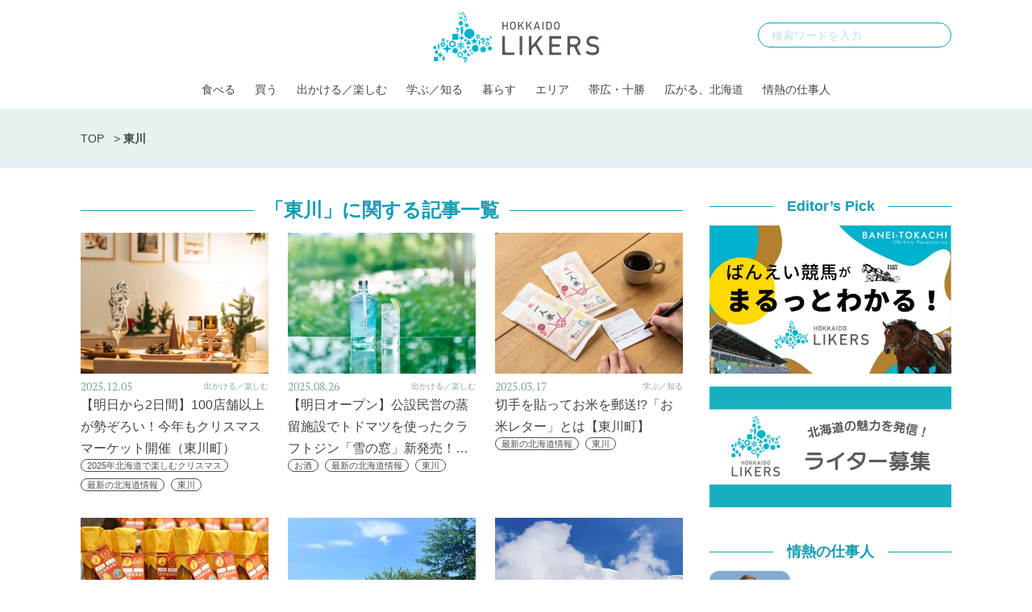

--- FILE ---
content_type: text/html; charset=UTF-8
request_url: https://hokkaidolikers.com/archives/tag/higashikawa
body_size: 18560
content:
<!DOCTYPE html>
<html lang="ja">
<head>
<meta charset="UTF-8">
<meta name="viewport" content="width=device-width">
<link rel="alternate" type="application/rss+xml" title="北海道Likers" href="https://hokkaidolikers.com/feed" />
<meta name='robots' content='index, follow, max-image-preview:large, max-snippet:-1, max-video-preview:-1' />
	<style>img:is([sizes="auto" i], [sizes^="auto," i]) { contain-intrinsic-size: 3000px 1500px }</style>
	
	<!-- This site is optimized with the Yoast SEO plugin v25.7 - https://yoast.com/wordpress/plugins/seo/ -->
	<title>東川 に関する記事一覧 - 北海道Likers</title>
	<meta name="description" content="北海道のほぼ中央に位置する町、東川（ひがしかわ）町に関する情報をまとめています。大雪山国立公園区域の一部、道内随一の米どころでもある東川町は「旭岳」の雪解け水や、その天然水を使って作られるうどんやそばなどのグルメが有名です。「日本の百名山」として知られる旭岳は、日本最速の紅葉スポットでもあります。" />
	<link rel="canonical" href="https://hokkaidolikers.com/archives/tag/higashikawa" />
	<link rel="next" href="https://hokkaidolikers.com/archives/tag/higashikawa/page/2" />
	<meta property="og:locale" content="ja_JP" />
	<meta property="og:type" content="article" />
	<meta property="og:title" content="東川 に関する記事一覧 - 北海道Likers" />
	<meta property="og:description" content="北海道のほぼ中央に位置する町、東川（ひがしかわ）町に関する情報をまとめています。大雪山国立公園区域の一部、道内随一の米どころでもある東川町は「旭岳」の雪解け水や、その天然水を使って作られるうどんやそばなどのグルメが有名です。「日本の百名山」として知られる旭岳は、日本最速の紅葉スポットでもあります。" />
	<meta property="og:url" content="https://hokkaidolikers.com/archives/tag/higashikawa" />
	<meta property="og:site_name" content="北海道Likers" />
	<meta property="og:image" content="https://hokkaidolikers.com/uploads/2020/05/likers_ogp3.png" />
	<meta property="og:image:width" content="1200" />
	<meta property="og:image:height" content="630" />
	<meta property="og:image:type" content="image/png" />
	<meta name="twitter:card" content="summary_large_image" />
	<script type="application/ld+json" class="yoast-schema-graph">{"@context":"https://schema.org","@graph":[{"@type":"CollectionPage","@id":"https://hokkaidolikers.com/archives/tag/higashikawa","url":"https://hokkaidolikers.com/archives/tag/higashikawa","name":"東川 に関する記事一覧 - 北海道Likers","isPartOf":{"@id":"https://hokkaidolikers.com/#website"},"primaryImageOfPage":{"@id":"https://hokkaidolikers.com/archives/tag/higashikawa#primaryimage"},"image":{"@id":"https://hokkaidolikers.com/archives/tag/higashikawa#primaryimage"},"thumbnailUrl":"https://hokkaidolikers.com/uploads/2025/12/650_59574-43-7b3cc00d00e2f580ba44696e7282a045-2048x1365-1.jpg","description":"北海道のほぼ中央に位置する町、東川（ひがしかわ）町に関する情報をまとめています。大雪山国立公園区域の一部、道内随一の米どころでもある東川町は「旭岳」の雪解け水や、その天然水を使って作られるうどんやそばなどのグルメが有名です。「日本の百名山」として知られる旭岳は、日本最速の紅葉スポットでもあります。","breadcrumb":{"@id":"https://hokkaidolikers.com/archives/tag/higashikawa#breadcrumb"},"inLanguage":"ja"},{"@type":"ImageObject","inLanguage":"ja","@id":"https://hokkaidolikers.com/archives/tag/higashikawa#primaryimage","url":"https://hokkaidolikers.com/uploads/2025/12/650_59574-43-7b3cc00d00e2f580ba44696e7282a045-2048x1365-1.jpg","contentUrl":"https://hokkaidolikers.com/uploads/2025/12/650_59574-43-7b3cc00d00e2f580ba44696e7282a045-2048x1365-1.jpg","width":650,"height":433,"caption":"画像：北海道 東川町"},{"@type":"BreadcrumbList","@id":"https://hokkaidolikers.com/archives/tag/higashikawa#breadcrumb","itemListElement":[{"@type":"ListItem","position":1,"name":"TOP","item":"https://hokkaidolikers.com/"},{"@type":"ListItem","position":2,"name":"東川"}]},{"@type":"WebSite","@id":"https://hokkaidolikers.com/#website","url":"https://hokkaidolikers.com/","name":"北海道Likers","description":"北海道を愛する人のためのCo-Creation Place","potentialAction":[{"@type":"SearchAction","target":{"@type":"EntryPoint","urlTemplate":"https://hokkaidolikers.com/?s={search_term_string}"},"query-input":{"@type":"PropertyValueSpecification","valueRequired":true,"valueName":"search_term_string"}}],"inLanguage":"ja"}]}</script>
	<!-- / Yoast SEO plugin. -->


<link rel='dns-prefetch' href='//widgetlogic.org' />
<link rel='dns-prefetch' href='//stats.wp.com' />
<link rel='dns-prefetch' href='//fonts.googleapis.com' />
<link rel='dns-prefetch' href='//use.typekit.net' />
<link rel='dns-prefetch' href='//cdnjs.cloudflare.com' />
<link rel='dns-prefetch' href='//hokkaidolikers.com' />
<link rel="alternate" type="application/rss+xml" title="北海道Likers &raquo; 東川 タグのフィード" href="https://hokkaidolikers.com/archives/tag/higashikawa/feed" />
<script type="text/javascript">
/* <![CDATA[ */
window._wpemojiSettings = {"baseUrl":"https:\/\/s.w.org\/images\/core\/emoji\/16.0.1\/72x72\/","ext":".png","svgUrl":"https:\/\/s.w.org\/images\/core\/emoji\/16.0.1\/svg\/","svgExt":".svg","source":{"concatemoji":"https:\/\/hokkaidolikers.com\/wp-includes\/js\/wp-emoji-release.min.js?ver=6.8.2"}};
/*! This file is auto-generated */
!function(s,n){var o,i,e;function c(e){try{var t={supportTests:e,timestamp:(new Date).valueOf()};sessionStorage.setItem(o,JSON.stringify(t))}catch(e){}}function p(e,t,n){e.clearRect(0,0,e.canvas.width,e.canvas.height),e.fillText(t,0,0);var t=new Uint32Array(e.getImageData(0,0,e.canvas.width,e.canvas.height).data),a=(e.clearRect(0,0,e.canvas.width,e.canvas.height),e.fillText(n,0,0),new Uint32Array(e.getImageData(0,0,e.canvas.width,e.canvas.height).data));return t.every(function(e,t){return e===a[t]})}function u(e,t){e.clearRect(0,0,e.canvas.width,e.canvas.height),e.fillText(t,0,0);for(var n=e.getImageData(16,16,1,1),a=0;a<n.data.length;a++)if(0!==n.data[a])return!1;return!0}function f(e,t,n,a){switch(t){case"flag":return n(e,"\ud83c\udff3\ufe0f\u200d\u26a7\ufe0f","\ud83c\udff3\ufe0f\u200b\u26a7\ufe0f")?!1:!n(e,"\ud83c\udde8\ud83c\uddf6","\ud83c\udde8\u200b\ud83c\uddf6")&&!n(e,"\ud83c\udff4\udb40\udc67\udb40\udc62\udb40\udc65\udb40\udc6e\udb40\udc67\udb40\udc7f","\ud83c\udff4\u200b\udb40\udc67\u200b\udb40\udc62\u200b\udb40\udc65\u200b\udb40\udc6e\u200b\udb40\udc67\u200b\udb40\udc7f");case"emoji":return!a(e,"\ud83e\udedf")}return!1}function g(e,t,n,a){var r="undefined"!=typeof WorkerGlobalScope&&self instanceof WorkerGlobalScope?new OffscreenCanvas(300,150):s.createElement("canvas"),o=r.getContext("2d",{willReadFrequently:!0}),i=(o.textBaseline="top",o.font="600 32px Arial",{});return e.forEach(function(e){i[e]=t(o,e,n,a)}),i}function t(e){var t=s.createElement("script");t.src=e,t.defer=!0,s.head.appendChild(t)}"undefined"!=typeof Promise&&(o="wpEmojiSettingsSupports",i=["flag","emoji"],n.supports={everything:!0,everythingExceptFlag:!0},e=new Promise(function(e){s.addEventListener("DOMContentLoaded",e,{once:!0})}),new Promise(function(t){var n=function(){try{var e=JSON.parse(sessionStorage.getItem(o));if("object"==typeof e&&"number"==typeof e.timestamp&&(new Date).valueOf()<e.timestamp+604800&&"object"==typeof e.supportTests)return e.supportTests}catch(e){}return null}();if(!n){if("undefined"!=typeof Worker&&"undefined"!=typeof OffscreenCanvas&&"undefined"!=typeof URL&&URL.createObjectURL&&"undefined"!=typeof Blob)try{var e="postMessage("+g.toString()+"("+[JSON.stringify(i),f.toString(),p.toString(),u.toString()].join(",")+"));",a=new Blob([e],{type:"text/javascript"}),r=new Worker(URL.createObjectURL(a),{name:"wpTestEmojiSupports"});return void(r.onmessage=function(e){c(n=e.data),r.terminate(),t(n)})}catch(e){}c(n=g(i,f,p,u))}t(n)}).then(function(e){for(var t in e)n.supports[t]=e[t],n.supports.everything=n.supports.everything&&n.supports[t],"flag"!==t&&(n.supports.everythingExceptFlag=n.supports.everythingExceptFlag&&n.supports[t]);n.supports.everythingExceptFlag=n.supports.everythingExceptFlag&&!n.supports.flag,n.DOMReady=!1,n.readyCallback=function(){n.DOMReady=!0}}).then(function(){return e}).then(function(){var e;n.supports.everything||(n.readyCallback(),(e=n.source||{}).concatemoji?t(e.concatemoji):e.wpemoji&&e.twemoji&&(t(e.twemoji),t(e.wpemoji)))}))}((window,document),window._wpemojiSettings);
/* ]]> */
</script>
<link rel='stylesheet' id='arne-set-mplus-fonts-css' href='https://fonts.googleapis.com/css?family=M+PLUS+Rounded+1c:300,400,500,700&#038;display=swap&#038;text=abcdefghijklmnopqrstuvwxyzABCDEFGHIJKLMNOPQRSTUVWXYZ012345678910' type='text/css' media='all' />
<link rel='stylesheet' id='arne-set-pt-fonts-css' href='https://use.typekit.net/lob4erj.css' type='text/css' media='all' />
<link rel='stylesheet' id='arne-set-fontawesome-fonts-css' href='https://cdnjs.cloudflare.com/ajax/libs/font-awesome/5.11.2/css/all.min.css' type='text/css' media='all' />
<style id='wp-emoji-styles-inline-css' type='text/css'>

	img.wp-smiley, img.emoji {
		display: inline !important;
		border: none !important;
		box-shadow: none !important;
		height: 1em !important;
		width: 1em !important;
		margin: 0 0.07em !important;
		vertical-align: -0.1em !important;
		background: none !important;
		padding: 0 !important;
	}
</style>
<link rel='stylesheet' id='wp-block-library-css' href='https://hokkaidolikers.com/wp-includes/css/dist/block-library/style.min.css?ver=6.8.2' type='text/css' media='all' />
<style id='wp-block-library-inline-css' type='text/css'>
/* VK Color Palettes */
</style>
<style id='classic-theme-styles-inline-css' type='text/css'>
/*! This file is auto-generated */
.wp-block-button__link{color:#fff;background-color:#32373c;border-radius:9999px;box-shadow:none;text-decoration:none;padding:calc(.667em + 2px) calc(1.333em + 2px);font-size:1.125em}.wp-block-file__button{background:#32373c;color:#fff;text-decoration:none}
</style>
<link rel='stylesheet' id='mediaelement-css' href='https://hokkaidolikers.com/wp-includes/js/mediaelement/mediaelementplayer-legacy.min.css?ver=4.2.17' type='text/css' media='all' />
<link rel='stylesheet' id='wp-mediaelement-css' href='https://hokkaidolikers.com/wp-includes/js/mediaelement/wp-mediaelement.min.css?ver=6.8.2' type='text/css' media='all' />
<style id='jetpack-sharing-buttons-style-inline-css' type='text/css'>
.jetpack-sharing-buttons__services-list{display:flex;flex-direction:row;flex-wrap:wrap;gap:0;list-style-type:none;margin:5px;padding:0}.jetpack-sharing-buttons__services-list.has-small-icon-size{font-size:12px}.jetpack-sharing-buttons__services-list.has-normal-icon-size{font-size:16px}.jetpack-sharing-buttons__services-list.has-large-icon-size{font-size:24px}.jetpack-sharing-buttons__services-list.has-huge-icon-size{font-size:36px}@media print{.jetpack-sharing-buttons__services-list{display:none!important}}.editor-styles-wrapper .wp-block-jetpack-sharing-buttons{gap:0;padding-inline-start:0}ul.jetpack-sharing-buttons__services-list.has-background{padding:1.25em 2.375em}
</style>
<link rel='stylesheet' id='block-widget-css' href='https://hokkaidolikers.com/wp-content/plugins/widget-logic/block_widget/css/widget.css?ver=1769580235' type='text/css' media='all' />
<link rel='stylesheet' id='vk-components-style-css' href='https://hokkaidolikers.com/wp-content/plugins/vk-blocks/vendor/vektor-inc/vk-component/src//assets/css/vk-components.css?ver=1.6.5' type='text/css' media='all' />
<style id='global-styles-inline-css' type='text/css'>
:root{--wp--preset--aspect-ratio--square: 1;--wp--preset--aspect-ratio--4-3: 4/3;--wp--preset--aspect-ratio--3-4: 3/4;--wp--preset--aspect-ratio--3-2: 3/2;--wp--preset--aspect-ratio--2-3: 2/3;--wp--preset--aspect-ratio--16-9: 16/9;--wp--preset--aspect-ratio--9-16: 9/16;--wp--preset--color--black: #000000;--wp--preset--color--cyan-bluish-gray: #abb8c3;--wp--preset--color--white: #ffffff;--wp--preset--color--pale-pink: #f78da7;--wp--preset--color--vivid-red: #cf2e2e;--wp--preset--color--luminous-vivid-orange: #ff6900;--wp--preset--color--luminous-vivid-amber: #fcb900;--wp--preset--color--light-green-cyan: #7bdcb5;--wp--preset--color--vivid-green-cyan: #00d084;--wp--preset--color--pale-cyan-blue: #8ed1fc;--wp--preset--color--vivid-cyan-blue: #0693e3;--wp--preset--color--vivid-purple: #9b51e0;--wp--preset--gradient--vivid-cyan-blue-to-vivid-purple: linear-gradient(135deg,rgba(6,147,227,1) 0%,rgb(155,81,224) 100%);--wp--preset--gradient--light-green-cyan-to-vivid-green-cyan: linear-gradient(135deg,rgb(122,220,180) 0%,rgb(0,208,130) 100%);--wp--preset--gradient--luminous-vivid-amber-to-luminous-vivid-orange: linear-gradient(135deg,rgba(252,185,0,1) 0%,rgba(255,105,0,1) 100%);--wp--preset--gradient--luminous-vivid-orange-to-vivid-red: linear-gradient(135deg,rgba(255,105,0,1) 0%,rgb(207,46,46) 100%);--wp--preset--gradient--very-light-gray-to-cyan-bluish-gray: linear-gradient(135deg,rgb(238,238,238) 0%,rgb(169,184,195) 100%);--wp--preset--gradient--cool-to-warm-spectrum: linear-gradient(135deg,rgb(74,234,220) 0%,rgb(151,120,209) 20%,rgb(207,42,186) 40%,rgb(238,44,130) 60%,rgb(251,105,98) 80%,rgb(254,248,76) 100%);--wp--preset--gradient--blush-light-purple: linear-gradient(135deg,rgb(255,206,236) 0%,rgb(152,150,240) 100%);--wp--preset--gradient--blush-bordeaux: linear-gradient(135deg,rgb(254,205,165) 0%,rgb(254,45,45) 50%,rgb(107,0,62) 100%);--wp--preset--gradient--luminous-dusk: linear-gradient(135deg,rgb(255,203,112) 0%,rgb(199,81,192) 50%,rgb(65,88,208) 100%);--wp--preset--gradient--pale-ocean: linear-gradient(135deg,rgb(255,245,203) 0%,rgb(182,227,212) 50%,rgb(51,167,181) 100%);--wp--preset--gradient--electric-grass: linear-gradient(135deg,rgb(202,248,128) 0%,rgb(113,206,126) 100%);--wp--preset--gradient--midnight: linear-gradient(135deg,rgb(2,3,129) 0%,rgb(40,116,252) 100%);--wp--preset--font-size--small: 13px;--wp--preset--font-size--medium: 20px;--wp--preset--font-size--large: 36px;--wp--preset--font-size--x-large: 42px;--wp--preset--spacing--20: 0.44rem;--wp--preset--spacing--30: 0.67rem;--wp--preset--spacing--40: 1rem;--wp--preset--spacing--50: 1.5rem;--wp--preset--spacing--60: 2.25rem;--wp--preset--spacing--70: 3.38rem;--wp--preset--spacing--80: 5.06rem;--wp--preset--shadow--natural: 6px 6px 9px rgba(0, 0, 0, 0.2);--wp--preset--shadow--deep: 12px 12px 50px rgba(0, 0, 0, 0.4);--wp--preset--shadow--sharp: 6px 6px 0px rgba(0, 0, 0, 0.2);--wp--preset--shadow--outlined: 6px 6px 0px -3px rgba(255, 255, 255, 1), 6px 6px rgba(0, 0, 0, 1);--wp--preset--shadow--crisp: 6px 6px 0px rgba(0, 0, 0, 1);}:where(.is-layout-flex){gap: 0.5em;}:where(.is-layout-grid){gap: 0.5em;}body .is-layout-flex{display: flex;}.is-layout-flex{flex-wrap: wrap;align-items: center;}.is-layout-flex > :is(*, div){margin: 0;}body .is-layout-grid{display: grid;}.is-layout-grid > :is(*, div){margin: 0;}:where(.wp-block-columns.is-layout-flex){gap: 2em;}:where(.wp-block-columns.is-layout-grid){gap: 2em;}:where(.wp-block-post-template.is-layout-flex){gap: 1.25em;}:where(.wp-block-post-template.is-layout-grid){gap: 1.25em;}.has-black-color{color: var(--wp--preset--color--black) !important;}.has-cyan-bluish-gray-color{color: var(--wp--preset--color--cyan-bluish-gray) !important;}.has-white-color{color: var(--wp--preset--color--white) !important;}.has-pale-pink-color{color: var(--wp--preset--color--pale-pink) !important;}.has-vivid-red-color{color: var(--wp--preset--color--vivid-red) !important;}.has-luminous-vivid-orange-color{color: var(--wp--preset--color--luminous-vivid-orange) !important;}.has-luminous-vivid-amber-color{color: var(--wp--preset--color--luminous-vivid-amber) !important;}.has-light-green-cyan-color{color: var(--wp--preset--color--light-green-cyan) !important;}.has-vivid-green-cyan-color{color: var(--wp--preset--color--vivid-green-cyan) !important;}.has-pale-cyan-blue-color{color: var(--wp--preset--color--pale-cyan-blue) !important;}.has-vivid-cyan-blue-color{color: var(--wp--preset--color--vivid-cyan-blue) !important;}.has-vivid-purple-color{color: var(--wp--preset--color--vivid-purple) !important;}.has-black-background-color{background-color: var(--wp--preset--color--black) !important;}.has-cyan-bluish-gray-background-color{background-color: var(--wp--preset--color--cyan-bluish-gray) !important;}.has-white-background-color{background-color: var(--wp--preset--color--white) !important;}.has-pale-pink-background-color{background-color: var(--wp--preset--color--pale-pink) !important;}.has-vivid-red-background-color{background-color: var(--wp--preset--color--vivid-red) !important;}.has-luminous-vivid-orange-background-color{background-color: var(--wp--preset--color--luminous-vivid-orange) !important;}.has-luminous-vivid-amber-background-color{background-color: var(--wp--preset--color--luminous-vivid-amber) !important;}.has-light-green-cyan-background-color{background-color: var(--wp--preset--color--light-green-cyan) !important;}.has-vivid-green-cyan-background-color{background-color: var(--wp--preset--color--vivid-green-cyan) !important;}.has-pale-cyan-blue-background-color{background-color: var(--wp--preset--color--pale-cyan-blue) !important;}.has-vivid-cyan-blue-background-color{background-color: var(--wp--preset--color--vivid-cyan-blue) !important;}.has-vivid-purple-background-color{background-color: var(--wp--preset--color--vivid-purple) !important;}.has-black-border-color{border-color: var(--wp--preset--color--black) !important;}.has-cyan-bluish-gray-border-color{border-color: var(--wp--preset--color--cyan-bluish-gray) !important;}.has-white-border-color{border-color: var(--wp--preset--color--white) !important;}.has-pale-pink-border-color{border-color: var(--wp--preset--color--pale-pink) !important;}.has-vivid-red-border-color{border-color: var(--wp--preset--color--vivid-red) !important;}.has-luminous-vivid-orange-border-color{border-color: var(--wp--preset--color--luminous-vivid-orange) !important;}.has-luminous-vivid-amber-border-color{border-color: var(--wp--preset--color--luminous-vivid-amber) !important;}.has-light-green-cyan-border-color{border-color: var(--wp--preset--color--light-green-cyan) !important;}.has-vivid-green-cyan-border-color{border-color: var(--wp--preset--color--vivid-green-cyan) !important;}.has-pale-cyan-blue-border-color{border-color: var(--wp--preset--color--pale-cyan-blue) !important;}.has-vivid-cyan-blue-border-color{border-color: var(--wp--preset--color--vivid-cyan-blue) !important;}.has-vivid-purple-border-color{border-color: var(--wp--preset--color--vivid-purple) !important;}.has-vivid-cyan-blue-to-vivid-purple-gradient-background{background: var(--wp--preset--gradient--vivid-cyan-blue-to-vivid-purple) !important;}.has-light-green-cyan-to-vivid-green-cyan-gradient-background{background: var(--wp--preset--gradient--light-green-cyan-to-vivid-green-cyan) !important;}.has-luminous-vivid-amber-to-luminous-vivid-orange-gradient-background{background: var(--wp--preset--gradient--luminous-vivid-amber-to-luminous-vivid-orange) !important;}.has-luminous-vivid-orange-to-vivid-red-gradient-background{background: var(--wp--preset--gradient--luminous-vivid-orange-to-vivid-red) !important;}.has-very-light-gray-to-cyan-bluish-gray-gradient-background{background: var(--wp--preset--gradient--very-light-gray-to-cyan-bluish-gray) !important;}.has-cool-to-warm-spectrum-gradient-background{background: var(--wp--preset--gradient--cool-to-warm-spectrum) !important;}.has-blush-light-purple-gradient-background{background: var(--wp--preset--gradient--blush-light-purple) !important;}.has-blush-bordeaux-gradient-background{background: var(--wp--preset--gradient--blush-bordeaux) !important;}.has-luminous-dusk-gradient-background{background: var(--wp--preset--gradient--luminous-dusk) !important;}.has-pale-ocean-gradient-background{background: var(--wp--preset--gradient--pale-ocean) !important;}.has-electric-grass-gradient-background{background: var(--wp--preset--gradient--electric-grass) !important;}.has-midnight-gradient-background{background: var(--wp--preset--gradient--midnight) !important;}.has-small-font-size{font-size: var(--wp--preset--font-size--small) !important;}.has-medium-font-size{font-size: var(--wp--preset--font-size--medium) !important;}.has-large-font-size{font-size: var(--wp--preset--font-size--large) !important;}.has-x-large-font-size{font-size: var(--wp--preset--font-size--x-large) !important;}
:where(.wp-block-post-template.is-layout-flex){gap: 1.25em;}:where(.wp-block-post-template.is-layout-grid){gap: 1.25em;}
:where(.wp-block-columns.is-layout-flex){gap: 2em;}:where(.wp-block-columns.is-layout-grid){gap: 2em;}
:root :where(.wp-block-pullquote){font-size: 1.5em;line-height: 1.6;}
</style>
<style id='age-gate-custom-inline-css' type='text/css'>
:root{--ag-background-image-position: center center;--ag-background-image-opacity: 1;--ag-blur: 5px;}
</style>
<link rel='stylesheet' id='age-gate-css' href='https://hokkaidolikers.com/wp-content/plugins/age-gate/dist/main.css?ver=3.7.1' type='text/css' media='all' />
<style id='age-gate-options-inline-css' type='text/css'>
:root{--ag-background-image-position: center center;--ag-background-image-opacity: 1;--ag-blur: 5px;}
</style>
<link rel='stylesheet' id='toc-screen-css' href='https://hokkaidolikers.com/wp-content/plugins/table-of-contents-plus/screen.min.css?ver=2411.1' type='text/css' media='all' />
<style id='toc-screen-inline-css' type='text/css'>
div#toc_container {width: 100%;}
</style>
<link rel='stylesheet' id='colorbox-css' href='https://hokkaidolikers.com/wp-content/plugins/tg-gallery-sns/css/colorbox.css?ver=0.1.0' type='text/css' media='all' />
<link rel='stylesheet' id='tg-gallery-with-sns-button-style-css' href='https://hokkaidolikers.com/wp-content/plugins/tg-gallery-sns/css/tg-gallery-with-sns-button.min.css?ver=0.1.0' type='text/css' media='all' />
<link rel='stylesheet' id='vk-swiper-style-css' href='https://hokkaidolikers.com/wp-content/plugins/vk-blocks/vendor/vektor-inc/vk-swiper/src/assets/css/swiper-bundle.min.css?ver=11.0.2' type='text/css' media='all' />
<link rel='stylesheet' id='vkblocks-bootstrap-css' href='https://hokkaidolikers.com/wp-content/plugins/vk-blocks/build/bootstrap_vk_using.css?ver=4.3.1' type='text/css' media='all' />
<link rel='stylesheet' id='add-to-home-screen-css' href='https://hokkaidolikers.com/wp-content/plugins/many-a-little-makes-a-mickle/modules/add-to-home-screen/includes/css/style.css?ver=0.7.1' type='text/css' media='all' />
<link rel='stylesheet' id='vk-blocks-build-css-css' href='https://hokkaidolikers.com/wp-content/plugins/vk-blocks/build/block-build.css?ver=1.108.0.1' type='text/css' media='all' />
<style id='vk-blocks-build-css-inline-css' type='text/css'>
:root {--vk_flow-arrow: url(https://hokkaidolikers.com/wp-content/plugins/vk-blocks/inc/vk-blocks/images/arrow_bottom.svg);--vk_image-mask-circle: url(https://hokkaidolikers.com/wp-content/plugins/vk-blocks/inc/vk-blocks/images/circle.svg);--vk_image-mask-wave01: url(https://hokkaidolikers.com/wp-content/plugins/vk-blocks/inc/vk-blocks/images/wave01.svg);--vk_image-mask-wave02: url(https://hokkaidolikers.com/wp-content/plugins/vk-blocks/inc/vk-blocks/images/wave02.svg);--vk_image-mask-wave03: url(https://hokkaidolikers.com/wp-content/plugins/vk-blocks/inc/vk-blocks/images/wave03.svg);--vk_image-mask-wave04: url(https://hokkaidolikers.com/wp-content/plugins/vk-blocks/inc/vk-blocks/images/wave04.svg);}
:root { --vk-size-text: 16px; /* --vk-color-primary is deprecated. */ --vk-color-primary:#337ab7; }

	:root {

		--vk-balloon-border-width:1px;

		--vk-balloon-speech-offset:-12px;
	}
	
</style>
<link rel='stylesheet' id='vk-font-awesome-css' href='https://hokkaidolikers.com/wp-content/plugins/vk-blocks/vendor/vektor-inc/font-awesome-versions/src/versions/6/css/all.min.css?ver=6.4.2' type='text/css' media='all' />
<link rel='stylesheet' id='arne-css' href='https://hokkaidolikers.com/wp-content/themes/hokkaido-likers/style.css?ver=1769580245' type='text/css' media='all' />
<link rel='stylesheet' id='delighter-css' href='https://hokkaidolikers.com/wp-content/themes/hokkaido-likers/css/delighter.css?ver=6.8.2' type='text/css' media='all' />
<script type="text/javascript" src="https://hokkaidolikers.com/wp-includes/js/jquery/jquery.min.js?ver=3.7.1" id="jquery-core-js"></script>
<script type="text/javascript" src="https://hokkaidolikers.com/wp-includes/js/jquery/jquery-migrate.min.js?ver=3.4.1" id="jquery-migrate-js"></script>
<script type="text/javascript" src="https://hokkaidolikers.com/wp-content/themes/hokkaido-likers/js/delighters.js?ver=1769580239" id="delighter_js-js"></script>
<link rel="https://api.w.org/" href="https://hokkaidolikers.com/wp-json/" /><link rel="alternate" title="JSON" type="application/json" href="https://hokkaidolikers.com/wp-json/wp/v2/tags/568" /><link rel="EditURI" type="application/rsd+xml" title="RSD" href="https://hokkaidolikers.com/xmlrpc.php?rsd" />
<meta name="generator" content="WordPress 6.8.2" />
<!-- Google Tag Manager -->
<script>(function(w,d,s,l,i){w[l]=w[l]||[];w[l].push({'gtm.start':
new Date().getTime(),event:'gtm.js'});var f=d.getElementsByTagName(s)[0],
j=d.createElement(s),dl=l!='dataLayer'?'&l='+l:'';j.async=true;j.src=
'https://www.googletagmanager.com/gtm.js?id='+i+dl;f.parentNode.insertBefore(j,f);
})(window,document,'script','dataLayer','GTM-N3B786Q');</script>
<!-- End Google Tag Manager --><!-- AdSense -->
<script async src="https://pagead2.googlesyndication.com/pagead/js/adsbygoogle.js?client=ca-pub-5398830085801894"
     crossorigin="anonymous"></script>
<!-- /AdSense -->

    
<!-- logly_video_head-->
<script async src="https://cdn.logly.co.jp/video/adlook_logly.js"></script>
<!-- /logly_video_head-->

<!-- yahoo -->
<script async src="https://yads.c.yimg.jp/js/yads-async.js"></script>
<!-- /yahoo -->
	<style>img#wpstats{display:none}</style>
		<style id="style-background-color">
	body {
		background: #ffffff;
	}
</style><link rel="icon" href="https://hokkaidolikers.com/uploads/2020/04/cropped-logo-square-mark-1-32x32.jpg" sizes="32x32" />
<link rel="icon" href="https://hokkaidolikers.com/uploads/2020/04/cropped-logo-square-mark-1-192x192.jpg" sizes="192x192" />
<link rel="apple-touch-icon" href="https://hokkaidolikers.com/uploads/2020/04/cropped-logo-square-mark-1-180x180.jpg" />
<meta name="msapplication-TileImage" content="https://hokkaidolikers.com/uploads/2020/04/cropped-logo-square-mark-1-270x270.jpg" />
		<style type="text/css" id="wp-custom-css">
			.wp-block-image figcaption {
	text-align: left;
}
/*ばんえい競馬特集用*/
.baneikeiba #b-keiba_02enjoy .enjoy-contents.howto-watch .wp-block-group__inner-container figure figcaption{
	text-align: center;
}
.baneikeiba #b-keiba_02enjoy .enjoy-contents.howtoenjoy figure figcaption{
	text-align: center;
}		</style>
		</head>
<body id="body" class="">
<!-- Google Tag Manager (noscript) -->
<noscript><iframe src="https://www.googletagmanager.com/ns.html?id=GTM-N3B786Q"
height="0" width="0" style="display:none;visibility:hidden"></iframe></noscript>
<!-- End Google Tag Manager (noscript) --><div id="fb-root"></div>
<script>(function(d, s, id) {
  var js, fjs = d.getElementsByTagName(s)[0];
  if (d.getElementById(id)) return;
  js = d.createElement(s); js.id = id;
  js.src = "//connect.facebook.net/ja_JP/sdk.js#xfbml=1&version=v2.8&appId=HokkaidoLikers.jp";
  fjs.parentNode.insertBefore(js, fjs);
}(document, 'script', 'facebook-jssdk'));</script>

<header class="header">
	<div class="fixed-header">
		<div class="inner">
			<div class="header-logo">
				<a href="https://hokkaidolikers.com/">
					<img src="https://hokkaidolikers.com/wp-content/themes/hokkaido-likers/images/logo.svg"  class="logo" alt="北海道Likers">
				</a>
			</div>

			<div class="header-search">
				<form method="get" action="https://hokkaidolikers.com/">
					<input type="text" placeholder="検索ワードを入力" name="s" id="s">
					<button type="submit"></button>
				</form>
			</div>

			<div class="header-nav">
				<ul id="menu-pc-%e3%83%98%e3%83%83%e3%83%80%e3%83%bc%e3%83%a1%e3%83%8b%e3%83%a5%e3%83%bc" class="menu"><li id="menu-item-27411" class="menu-item menu-item-type-taxonomy menu-item-object-category menu-item-27411"><a href="https://hokkaidolikers.com/archives/category/eat">食べる</a></li>
<li id="menu-item-87012" class="menu-item menu-item-type-taxonomy menu-item-object-category menu-item-87012"><a href="https://hokkaidolikers.com/archives/category/shopping">買う</a></li>
<li id="menu-item-75148" class="menu-item menu-item-type-taxonomy menu-item-object-category menu-item-has-children menu-item-75148"><a href="https://hokkaidolikers.com/archives/category/goout">出かける／楽しむ</a>
<ul class="sub-menu">
	<li id="menu-item-78086" class="menu-item menu-item-type-custom menu-item-object-custom menu-item-78086"><a href="https://hokkaidolikers.com/archives/tag/hokkaido-news?utm_source=web&#038;utm_medium=topheader&#038;utm_campaign=header">最新の北海道情報</a></li>
</ul>
</li>
<li id="menu-item-28097" class="menu-item menu-item-type-taxonomy menu-item-object-category menu-item-28097"><a href="https://hokkaidolikers.com/archives/category/discover">学ぶ／知る</a></li>
<li id="menu-item-33514" class="menu-item menu-item-type-taxonomy menu-item-object-category menu-item-33514"><a href="https://hokkaidolikers.com/archives/category/live">暮らす</a></li>
<li id="menu-item-27572" class="menu-item menu-item-type-taxonomy menu-item-object-category menu-item-has-children menu-item-27572"><a href="https://hokkaidolikers.com/archives/category/area">エリア</a>
<ul class="sub-menu">
	<li id="menu-item-86635" class="menu-item menu-item-type-taxonomy menu-item-object-category menu-item-86635"><a href="https://hokkaidolikers.com/archives/category/area/sapporo">札幌</a></li>
	<li id="menu-item-27648" class="menu-item menu-item-type-taxonomy menu-item-object-category menu-item-27648"><a href="https://hokkaidolikers.com/archives/category/area/otaru_niseko_shakotan">小樽・ニセコ・積丹</a></li>
	<li id="menu-item-27646" class="menu-item menu-item-type-taxonomy menu-item-object-category menu-item-27646"><a href="https://hokkaidolikers.com/archives/category/area/hakodate_matsumae_hiyama">函館・松前・檜山</a></li>
	<li id="menu-item-27650" class="menu-item menu-item-type-taxonomy menu-item-object-category menu-item-27650"><a href="https://hokkaidolikers.com/archives/category/area/asahikawa_furano_shibetsu">旭川・富良野・士別</a></li>
	<li id="menu-item-27647" class="menu-item menu-item-type-taxonomy menu-item-object-category menu-item-27647"><a href="https://hokkaidolikers.com/archives/category/area/chitose_ishikari_yubari_fukagawa_tomakomai">千歳・石狩・夕張・深川・苫小牧</a></li>
	<li id="menu-item-27653" class="menu-item menu-item-type-taxonomy menu-item-object-category menu-item-27653"><a href="https://hokkaidolikers.com/archives/category/area/toyako_muroran_erimo">洞爺・室蘭・えりも</a></li>
	<li id="menu-item-27654" class="menu-item menu-item-type-taxonomy menu-item-object-category menu-item-27654"><a href="https://hokkaidolikers.com/archives/category/area/wakkanai_rumoi_otoineppu">稚内・留萌・音威子府</a></li>
	<li id="menu-item-86634" class="menu-item menu-item-type-taxonomy menu-item-object-category menu-item-86634"><a href="https://hokkaidolikers.com/archives/category/area/obihiro_tokachi">帯広・十勝</a></li>
	<li id="menu-item-27655" class="menu-item menu-item-type-taxonomy menu-item-object-category menu-item-27655"><a href="https://hokkaidolikers.com/archives/category/area/abashiri_shiretoko_kitami_mombetsu">網走・知床・北見・紋別</a></li>
	<li id="menu-item-27656" class="menu-item menu-item-type-taxonomy menu-item-object-category menu-item-27656"><a href="https://hokkaidolikers.com/archives/category/area/kushiro_nemuro_akan_masyuu_rausu">釧路・根室・阿寒・摩周・羅臼</a></li>
</ul>
</li>
<li id="menu-item-40608" class="menu-item menu-item-type-taxonomy menu-item-object-post_tag menu-item-40608"><a href="https://hokkaidolikers.com/archives/tag/obihiro-tokachi">帯広・十勝</a></li>
<li id="menu-item-87004" class="menu-item menu-item-type-taxonomy menu-item-object-category menu-item-87004"><a href="https://hokkaidolikers.com/archives/category/hokkaido-beyond">広がる、北海道</a></li>
<li id="menu-item-27409" class="menu-item menu-item-type-taxonomy menu-item-object-category menu-item-27409"><a href="https://hokkaidolikers.com/archives/category/worker">情熱の仕事人</a></li>
</ul>			</div>

		</div>
	</div>
</header>
<div class="topicpath"><div class="topicpath-inner"><span><span><a href="https://hokkaidolikers.com/">TOP</a></span> &gt; <span class="breadcrumb_last" aria-current="page">東川</span></span></div></div>
<div class="content">
	<div class="content-inner">
		<div class="main">
						<h1 class="archive-heading"><span>「東川」に関する記事一覧</span></h1>
									<div class="column3-list">
				<ul>
										<li>
	<div class="image"><a href="https://hokkaidolikers.com/archives/92915"><img width="466" height="350" src="https://hokkaidolikers.com/uploads/2025/12/650_59574-43-7b3cc00d00e2f580ba44696e7282a045-2048x1365-1-466x350.jpg" class="attachment-trend-thumbnail size-trend-thumbnail wp-post-image" alt="Higashikawa Christmas Market 2025" decoding="async" fetchpriority="high" />			<div class="more"><p>Read more<br>→</p></div>
		</a>
	</div>
	<div class="text">
		<div class="post-meta">
			<div class="date">2025.12.05</div>
			<div class="category"><a href="https://hokkaidolikers.com/archives/category/goout">出かける／楽しむ</a></div>
		</div>
		<div class="title">
			<a href="https://hokkaidolikers.com/archives/92915" class="trunk8" data-line="3">【明日から2日間】100店舗以上が勢ぞろい！今年もクリスマスマーケット開催（東川町）</a>
		</div>
						<div class="tags">
						<a href="https://hokkaidolikers.com/archives/tag/hokkaido-christmas-2025">2025年北海道で楽しむクリスマス</a>
						<a href="https://hokkaidolikers.com/archives/tag/hokkaido-news">最新の北海道情報</a>
						<a href="https://hokkaidolikers.com/archives/tag/higashikawa">東川</a>
					</div>
					</div>
</li>

																				<li>
	<div class="image"><a href="https://hokkaidolikers.com/archives/89101"><img width="466" height="350" src="https://hokkaidolikers.com/uploads/2025/08/650_59574-27-65cf42cd96b199296eb396dfee83cd1b-3900x2600-1-466x350.jpg" class="attachment-trend-thumbnail size-trend-thumbnail wp-post-image" alt="雪の窓 ドライジン｜YUKI NO MADO “DRY GIN”" decoding="async" />			<div class="more"><p>Read more<br>→</p></div>
		</a>
	</div>
	<div class="text">
		<div class="post-meta">
			<div class="date">2025.08.26</div>
			<div class="category"><a href="https://hokkaidolikers.com/archives/category/goout">出かける／楽しむ</a></div>
		</div>
		<div class="title">
			<a href="https://hokkaidolikers.com/archives/89101" class="trunk8" data-line="3">【明日オープン】公設民営の蒸留施設でトドマツを使ったクラフトジン「雪の窓」新発売！（東川町）</a>
		</div>
						<div class="tags">
						<a href="https://hokkaidolikers.com/archives/tag/alcohol">お酒</a>
						<a href="https://hokkaidolikers.com/archives/tag/hokkaido-news">最新の北海道情報</a>
						<a href="https://hokkaidolikers.com/archives/tag/higashikawa">東川</a>
					</div>
					</div>
</li>

																				<li>
	<div class="image"><a href="https://hokkaidolikers.com/archives/82178"><img width="466" height="350" src="https://hokkaidolikers.com/uploads/2025/03/650_Dvx0jMKnVPyYKuqPUNCl-466x350.jpg" class="attachment-trend-thumbnail size-trend-thumbnail wp-post-image" alt="お米レター" decoding="async" />			<div class="more"><p>Read more<br>→</p></div>
		</a>
	</div>
	<div class="text">
		<div class="post-meta">
			<div class="date">2025.03.17</div>
			<div class="category"><a href="https://hokkaidolikers.com/archives/category/discover">学ぶ／知る</a></div>
		</div>
		<div class="title">
			<a href="https://hokkaidolikers.com/archives/82178" class="trunk8" data-line="3">切手を貼ってお米を郵送!?「お米レター」とは【東川町】</a>
		</div>
						<div class="tags">
						<a href="https://hokkaidolikers.com/archives/tag/hokkaido-news">最新の北海道情報</a>
						<a href="https://hokkaidolikers.com/archives/tag/higashikawa">東川</a>
					</div>
					</div>
</li>

																				<li>
	<div class="image"><a href="https://hokkaidolikers.com/archives/69195"><img width="466" height="350" src="https://hokkaidolikers.com/uploads/2023/09/0f9016533e804c2e886e768c81ec8167-466x350.jpg" class="attachment-trend-thumbnail size-trend-thumbnail wp-post-image" alt="アイキャッチ" decoding="async" loading="lazy" srcset="https://hokkaidolikers.com/uploads/2023/09/0f9016533e804c2e886e768c81ec8167-466x350.jpg 466w, https://hokkaidolikers.com/uploads/2023/09/0f9016533e804c2e886e768c81ec8167-300x225.jpg 300w, https://hokkaidolikers.com/uploads/2023/09/0f9016533e804c2e886e768c81ec8167-768x576.jpg 768w, https://hokkaidolikers.com/uploads/2023/09/0f9016533e804c2e886e768c81ec8167.jpg 800w" sizes="auto, (max-width: 466px) 100vw, 466px" />			<div class="more"><p>Read more<br>→</p></div>
		</a>
	</div>
	<div class="text">
		<div class="post-meta">
			<div class="date">2023.09.25</div>
			<div class="category"><a href="https://hokkaidolikers.com/archives/category/eat">食べる</a></div>
		</div>
		<div class="title">
			<a href="https://hokkaidolikers.com/archives/69195" class="trunk8" data-line="3">「老舗店だからこそ」のこだわりとおいしさ！旭川周辺で手に入れたいお菓子以外のお土産3つ</a>
		</div>
						<div class="tags">
						<a href="https://hokkaidolikers.com/archives/tag/hokkaido-omiyage">お土産</a>
						<a href="https://hokkaidolikers.com/archives/tag/asahikawa">旭川</a>
						<a href="https://hokkaidolikers.com/archives/tag/asahikawa-furano-shibetsu">旭川・富良野・士別</a>
						<a href="https://hokkaidolikers.com/archives/tag/asahikawa-gourmet">旭川グルメ</a>
						<a href="https://hokkaidolikers.com/archives/tag/asahikawa-kanko">旭川観光</a>
						<a href="https://hokkaidolikers.com/archives/tag/higashikawa">東川</a>
					</div>
					</div>
</li>

																				<li>
	<div class="image"><a href="https://hokkaidolikers.com/archives/66308"><img width="466" height="350" src="https://hokkaidolikers.com/uploads/2022/06/e0b18102587242659e655d2637d8e8b7-466x350.jpg" class="attachment-trend-thumbnail size-trend-thumbnail wp-post-image" alt="コトブキスパイス" decoding="async" loading="lazy" srcset="https://hokkaidolikers.com/uploads/2022/06/e0b18102587242659e655d2637d8e8b7-466x350.jpg 466w, https://hokkaidolikers.com/uploads/2022/06/e0b18102587242659e655d2637d8e8b7-300x225.jpg 300w, https://hokkaidolikers.com/uploads/2022/06/e0b18102587242659e655d2637d8e8b7-768x576.jpg 768w, https://hokkaidolikers.com/uploads/2022/06/e0b18102587242659e655d2637d8e8b7.jpg 800w" sizes="auto, (max-width: 466px) 100vw, 466px" />			<div class="more"><p>Read more<br>→</p></div>
		</a>
	</div>
	<div class="text">
		<div class="post-meta">
			<div class="date">2023.04.18</div>
			<div class="category"><a href="https://hokkaidolikers.com/archives/category/discover">学ぶ／知る</a></div>
		</div>
		<div class="title">
			<a href="https://hokkaidolikers.com/archives/66308" class="trunk8" data-line="3">あたたかくなったら行きたい！自然に癒される「アウトドア満喫ドライブコース」</a>
		</div>
						<div class="tags">
						<a href="https://hokkaidolikers.com/archives/tag/%e3%83%89%e3%83%a9%e3%82%a4%e3%83%96">ドライブ</a>
						<a href="https://hokkaidolikers.com/archives/tag/asahikawa">旭川</a>
						<a href="https://hokkaidolikers.com/archives/tag/asahikawa-furano-shibetsu">旭川・富良野・士別</a>
						<a href="https://hokkaidolikers.com/archives/tag/higashikawa">東川</a>
						<a href="https://hokkaidolikers.com/archives/tag/higashikagura">東神楽</a>
					</div>
					</div>
</li>

																				<li>
	<div class="image"><a href="https://hokkaidolikers.com/archives/63913"><img width="466" height="350" src="https://hokkaidolikers.com/uploads/2022/12/asahidake-snowshoeing-tour-feb-2020-466x350.jpg" class="attachment-trend-thumbnail size-trend-thumbnail wp-post-image" alt="" decoding="async" loading="lazy" srcset="https://hokkaidolikers.com/uploads/2022/12/asahidake-snowshoeing-tour-feb-2020-466x350.jpg 466w, https://hokkaidolikers.com/uploads/2022/12/asahidake-snowshoeing-tour-feb-2020-300x225.jpg 300w, https://hokkaidolikers.com/uploads/2022/12/asahidake-snowshoeing-tour-feb-2020-768x576.jpg 768w, https://hokkaidolikers.com/uploads/2022/12/asahidake-snowshoeing-tour-feb-2020.jpg 800w" sizes="auto, (max-width: 466px) 100vw, 466px" />			<div class="more"><p>Read more<br>→</p></div>
		</a>
	</div>
	<div class="text">
		<div class="post-meta">
			<div class="date">2023.02.01</div>
			<div class="category"><a href="https://hokkaidolikers.com/archives/category/pr">PR</a></div>
		</div>
		<div class="title">
			<a href="https://hokkaidolikers.com/archives/63913" class="trunk8" data-line="3">北海道旅行は冒険だ。世界中で広がりを見せる「アドベンチャートラベル」とは</a>
		</div>
						<div class="tags">
						<a href="https://hokkaidolikers.com/archives/tag/sponsored-by-kankoushinkoukikou">Sponsored by 北海道観光振興機構</a>
						<a href="https://hokkaidolikers.com/archives/tag/interview">インタビュー</a>
						<a href="https://hokkaidolikers.com/archives/tag/trip">旅行</a>
						<a href="https://hokkaidolikers.com/archives/tag/asahikawa-furano-shibetsu">旭川・富良野・士別</a>
						<a href="https://hokkaidolikers.com/archives/tag/higashikawa">東川</a>
					</div>
					</div>
</li>

																				<li>
	<div class="image"><a href="https://hokkaidolikers.com/archives/63291"><img width="466" height="350" src="https://hokkaidolikers.com/uploads/2022/12/54f7294261f54e6f9a6938c749fe9e1c-466x350.jpg" class="attachment-trend-thumbnail size-trend-thumbnail wp-post-image" alt="大塚さん" decoding="async" loading="lazy" srcset="https://hokkaidolikers.com/uploads/2022/12/54f7294261f54e6f9a6938c749fe9e1c-466x350.jpg 466w, https://hokkaidolikers.com/uploads/2022/12/54f7294261f54e6f9a6938c749fe9e1c-300x225.jpg 300w, https://hokkaidolikers.com/uploads/2022/12/54f7294261f54e6f9a6938c749fe9e1c-768x576.jpg 768w, https://hokkaidolikers.com/uploads/2022/12/54f7294261f54e6f9a6938c749fe9e1c.jpg 800w" sizes="auto, (max-width: 466px) 100vw, 466px" />			<div class="more"><p>Read more<br>→</p></div>
		</a>
	</div>
	<div class="text">
		<div class="post-meta">
			<div class="date">2022.12.14</div>
			<div class="category"><a href="https://hokkaidolikers.com/archives/category/live">暮らす</a></div>
		</div>
		<div class="title">
			<a href="https://hokkaidolikers.com/archives/63291" class="trunk8" data-line="3">北海道の大自然にひかれて。神奈川から移住して15年「地域と人をつなげる」不動産屋さん</a>
		</div>
						<div class="tags">
						<a href="https://hokkaidolikers.com/archives/tag/interview">インタビュー</a>
						<a href="https://hokkaidolikers.com/archives/tag/asahikawa-furano-shibetsu">旭川・富良野・士別</a>
						<a href="https://hokkaidolikers.com/archives/tag/higashikawa">東川</a>
						<a href="https://hokkaidolikers.com/archives/tag/ijuu">移住</a>
					</div>
					</div>
</li>

																				<li>
	<div class="image"><a href="https://hokkaidolikers.com/archives/57873"><img width="466" height="350" src="https://hokkaidolikers.com/uploads/2022/07/f543912dd09140809462f2c407ecb3b5-466x350.jpg" class="attachment-trend-thumbnail size-trend-thumbnail wp-post-image" alt="ホッキョクグマ" decoding="async" loading="lazy" srcset="https://hokkaidolikers.com/uploads/2022/07/f543912dd09140809462f2c407ecb3b5-466x350.jpg 466w, https://hokkaidolikers.com/uploads/2022/07/f543912dd09140809462f2c407ecb3b5-300x225.jpg 300w, https://hokkaidolikers.com/uploads/2022/07/f543912dd09140809462f2c407ecb3b5-768x576.jpg 768w, https://hokkaidolikers.com/uploads/2022/07/f543912dd09140809462f2c407ecb3b5.jpg 800w" sizes="auto, (max-width: 466px) 100vw, 466px" />			<div class="more"><p>Read more<br>→</p></div>
		</a>
	</div>
	<div class="text">
		<div class="post-meta">
			<div class="date">2022.07.18</div>
			<div class="category"><a href="https://hokkaidolikers.com/archives/category/discover">学ぶ／知る</a></div>
		</div>
		<div class="title">
			<a href="https://hokkaidolikers.com/archives/57873" class="trunk8" data-line="3">夏休みに家族で行きたい！「動物や自然について学べる」北海道の観光スポット9つ</a>
		</div>
						<div class="tags">
						<a href="https://hokkaidolikers.com/archives/tag/kamikawa">上川</a>
						<a href="https://hokkaidolikers.com/archives/tag/%e5%8b%95%e7%89%a9%e5%9c%92">動物園</a>
						<a href="https://hokkaidolikers.com/archives/tag/kitami">北見</a>
						<a href="https://hokkaidolikers.com/archives/tag/chitose">千歳</a>
						<a href="https://hokkaidolikers.com/archives/tag/chitose-ishikari-yubari-fukagawa-tomakomai">千歳・石狩・夕張・深川・苫小牧</a>
						<a href="https://hokkaidolikers.com/archives/tag/obihiro">帯広</a>
						<a href="https://hokkaidolikers.com/archives/tag/obihiro-tokachi">帯広・十勝</a>
						<a href="https://hokkaidolikers.com/archives/tag/asahikawa">旭川</a>
						<a href="https://hokkaidolikers.com/archives/tag/asahikawa-furano-shibetsu">旭川・富良野・士別</a>
						<a href="https://hokkaidolikers.com/archives/tag/higashikawa">東川</a>
						<a href="https://hokkaidolikers.com/archives/tag/%e6%b0%b4%e6%97%8f%e9%a4%a8">水族館</a>
						<a href="https://hokkaidolikers.com/archives/tag/%e7%89%a7%e5%a0%b4">牧場</a>
						<a href="https://hokkaidolikers.com/archives/tag/abashiri">網走</a>
						<a href="https://hokkaidolikers.com/archives/tag/abashiri-shiretokoshari-kitami-monbetsu">網走・知床斜里・北見・紋別</a>
						<a href="https://hokkaidolikers.com/archives/tag/nature">自然</a>
						<a href="https://hokkaidolikers.com/archives/tag/naganuma">長沼</a>
					</div>
					</div>
</li>

																				<li>
	<div class="image"><a href="https://hokkaidolikers.com/archives/56035"><img width="466" height="350" src="https://hokkaidolikers.com/uploads/2022/06/822ed491707c414581d5610410734922-466x350.jpg" class="attachment-trend-thumbnail size-trend-thumbnail wp-post-image" alt="旭岳ビジターセンター" decoding="async" loading="lazy" srcset="https://hokkaidolikers.com/uploads/2022/06/822ed491707c414581d5610410734922-466x350.jpg 466w, https://hokkaidolikers.com/uploads/2022/06/822ed491707c414581d5610410734922-300x225.jpg 300w, https://hokkaidolikers.com/uploads/2022/06/822ed491707c414581d5610410734922-768x576.jpg 768w, https://hokkaidolikers.com/uploads/2022/06/822ed491707c414581d5610410734922.jpg 800w" sizes="auto, (max-width: 466px) 100vw, 466px" />			<div class="more"><p>Read more<br>→</p></div>
		</a>
	</div>
	<div class="text">
		<div class="post-meta">
			<div class="date">2022.06.09</div>
			<div class="category"><a href="https://hokkaidolikers.com/archives/category/discover">学ぶ／知る</a></div>
		</div>
		<div class="title">
			<a href="https://hokkaidolikers.com/archives/56035" class="trunk8" data-line="3">遠くから眺めるだけじゃもったいない！初心者でも「北海道で最も高い山」を堪能できる情報拠点（東川町旭岳温泉）</a>
		</div>
						<div class="tags">
						<a href="https://hokkaidolikers.com/archives/tag/outdoor">アウトドア</a>
						<a href="https://hokkaidolikers.com/archives/tag/asahikawa-furano-shibetsu">旭川・富良野・士別</a>
						<a href="https://hokkaidolikers.com/archives/tag/higashikawa">東川</a>
						<a href="https://hokkaidolikers.com/archives/tag/nature">自然</a>
					</div>
					</div>
</li>

																				<li>
	<div class="image"><a href="https://hokkaidolikers.com/archives/56055"><img width="466" height="350" src="https://hokkaidolikers.com/uploads/2022/06/19347d63dc9f44c5b4cf9074f730ba1c-466x350.jpg" class="attachment-trend-thumbnail size-trend-thumbnail wp-post-image" alt="アイキャッチ画像" decoding="async" loading="lazy" srcset="https://hokkaidolikers.com/uploads/2022/06/19347d63dc9f44c5b4cf9074f730ba1c-466x350.jpg 466w, https://hokkaidolikers.com/uploads/2022/06/19347d63dc9f44c5b4cf9074f730ba1c-300x225.jpg 300w, https://hokkaidolikers.com/uploads/2022/06/19347d63dc9f44c5b4cf9074f730ba1c-768x576.jpg 768w, https://hokkaidolikers.com/uploads/2022/06/19347d63dc9f44c5b4cf9074f730ba1c.jpg 800w" sizes="auto, (max-width: 466px) 100vw, 466px" />			<div class="more"><p>Read more<br>→</p></div>
		</a>
	</div>
	<div class="text">
		<div class="post-meta">
			<div class="date">2022.06.02</div>
			<div class="category"><a href="https://hokkaidolikers.com/archives/category/eat">食べる</a></div>
		</div>
		<div class="title">
			<a href="https://hokkaidolikers.com/archives/56055" class="trunk8" data-line="3">正真正銘の業務用！大雪山の伏流水を使ったこだわりの麺が手に入る工場直売店（東川町西町）</a>
		</div>
						<div class="tags">
						<a href="https://hokkaidolikers.com/archives/tag/ramen">ラーメン</a>
						<a href="https://hokkaidolikers.com/archives/tag/asahikawa-furano-shibetsu">旭川・富良野・士別</a>
						<a href="https://hokkaidolikers.com/archives/tag/higashikawa">東川</a>
					</div>
					</div>
</li>

																				<li>
	<div class="image"><a href="https://hokkaidolikers.com/archives/55997"><img width="466" height="350" src="https://hokkaidolikers.com/uploads/2021/07/9b8e61c3304848e4a082ae531a92482b-466x350.jpg" class="attachment-trend-thumbnail size-trend-thumbnail wp-post-image" alt="道の駅ひがしかわ道草館" decoding="async" loading="lazy" srcset="https://hokkaidolikers.com/uploads/2021/07/9b8e61c3304848e4a082ae531a92482b-466x350.jpg 466w, https://hokkaidolikers.com/uploads/2021/07/9b8e61c3304848e4a082ae531a92482b-300x225.jpg 300w, https://hokkaidolikers.com/uploads/2021/07/9b8e61c3304848e4a082ae531a92482b-768x576.jpg 768w, https://hokkaidolikers.com/uploads/2021/07/9b8e61c3304848e4a082ae531a92482b.jpg 800w" sizes="auto, (max-width: 466px) 100vw, 466px" />			<div class="more"><p>Read more<br>→</p></div>
		</a>
	</div>
	<div class="text">
		<div class="post-meta">
			<div class="date">2022.06.01</div>
			<div class="category"><a href="https://hokkaidolikers.com/archives/category/discover">学ぶ／知る</a></div>
		</div>
		<div class="title">
			<a href="https://hokkaidolikers.com/archives/55997" class="trunk8" data-line="3">【旭川空港から15分】大雪山系のふもとで巡る「地元民おすすめスポット」5つ【東川町】</a>
		</div>
						<div class="tags">
						<a href="https://hokkaidolikers.com/archives/tag/asahikawa-furano-shibetsu">旭川・富良野・士別</a>
						<a href="https://hokkaidolikers.com/archives/tag/higashikawa">東川</a>
					</div>
					</div>
</li>

																				<li>
	<div class="image"><a href="https://hokkaidolikers.com/archives/51782"><img width="466" height="350" src="https://hokkaidolikers.com/uploads/2022/02/ab78079ea2764fe29c8e96df63a4dd2c-466x350.jpg" class="attachment-trend-thumbnail size-trend-thumbnail wp-post-image" alt="Topeni coffee stand" decoding="async" loading="lazy" srcset="https://hokkaidolikers.com/uploads/2022/02/ab78079ea2764fe29c8e96df63a4dd2c-466x350.jpg 466w, https://hokkaidolikers.com/uploads/2022/02/ab78079ea2764fe29c8e96df63a4dd2c-300x225.jpg 300w, https://hokkaidolikers.com/uploads/2022/02/ab78079ea2764fe29c8e96df63a4dd2c-768x576.jpg 768w, https://hokkaidolikers.com/uploads/2022/02/ab78079ea2764fe29c8e96df63a4dd2c.jpg 800w" sizes="auto, (max-width: 466px) 100vw, 466px" />			<div class="more"><p>Read more<br>→</p></div>
		</a>
	</div>
	<div class="text">
		<div class="post-meta">
			<div class="date">2022.02.14</div>
			<div class="category"><a href="https://hokkaidolikers.com/archives/category/eat">食べる</a></div>
		</div>
		<div class="title">
			<a href="https://hokkaidolikers.com/archives/51782" class="trunk8" data-line="3">「常連さんに背中を押されて」北海道で2店舗目。東川町でオープンしたコーヒースタンドのこだわり</a>
		</div>
						<div class="tags">
						<a href="https://hokkaidolikers.com/archives/tag/cafe">カフェ</a>
						<a href="https://hokkaidolikers.com/archives/tag/asahikawa-furano-shibetsu">旭川・富良野・士別</a>
						<a href="https://hokkaidolikers.com/archives/tag/higashikawa">東川</a>
					</div>
					</div>
</li>

					<div class="dummy-ad-box" style="margin: 15px 0">
  <div class="dummy-ad dummy-ad-halfway">
<!-- DFP likers_pc_middleleft_1strec_all_171001 -->
<div id='div-gpt-ad-pc_middleleft_1strec'>
  <script>
    googletag.cmd.push(function() { googletag.display('div-gpt-ad-pc_middleleft_1strec'); });
  </script>
</div>
<!-- /DFP likers_pc_middleleft_1strec_all_171001 -->
  </div>
  
  <div class="dummy-ad dummy-ad-halfway">
<!-- DFP likers_pc_middleright_1strec_all_171002 -->
<div id='div-gpt-ad-pc_middleright_1strec'>
  <script>
    googletag.cmd.push(function() { googletag.display('div-gpt-ad-pc_middleright_1strec'); });
  </script>
</div>
<!-- /likers_pc_middleright_1strec_all_171002 -->
  </div>
  </div>															<li>
	<div class="image"><a href="https://hokkaidolikers.com/archives/50725"><img width="466" height="350" src="https://hokkaidolikers.com/uploads/2022/01/2b23f49c4e004627932c922c544fd34a-466x350.jpg" class="attachment-trend-thumbnail size-trend-thumbnail wp-post-image" alt="アイキャッチ画像" decoding="async" loading="lazy" srcset="https://hokkaidolikers.com/uploads/2022/01/2b23f49c4e004627932c922c544fd34a-466x350.jpg 466w, https://hokkaidolikers.com/uploads/2022/01/2b23f49c4e004627932c922c544fd34a-300x225.jpg 300w, https://hokkaidolikers.com/uploads/2022/01/2b23f49c4e004627932c922c544fd34a-768x576.jpg 768w, https://hokkaidolikers.com/uploads/2022/01/2b23f49c4e004627932c922c544fd34a.jpg 800w" sizes="auto, (max-width: 466px) 100vw, 466px" />			<div class="more"><p>Read more<br>→</p></div>
		</a>
	</div>
	<div class="text">
		<div class="post-meta">
			<div class="date">2022.01.24</div>
			<div class="category"><a href="https://hokkaidolikers.com/archives/category/discover">学ぶ／知る</a></div>
		</div>
		<div class="title">
			<a href="https://hokkaidolikers.com/archives/50725" class="trunk8" data-line="3">「年間100日登っても知らない表情がある」大雪山を撮り続ける写真家が語る、本当の魅力</a>
		</div>
						<div class="tags">
						<a href="https://hokkaidolikers.com/archives/tag/interview">インタビュー</a>
						<a href="https://hokkaidolikers.com/archives/tag/asahikawa-furano-shibetsu">旭川・富良野・士別</a>
						<a href="https://hokkaidolikers.com/archives/tag/higashikawa">東川</a>
					</div>
					</div>
</li>

																				<li>
	<div class="image"><a href="https://hokkaidolikers.com/archives/50347"><img width="466" height="350" src="https://hokkaidolikers.com/uploads/2022/01/06fef6987fd549b2996d0bb3760c3195-466x350.jpg" class="attachment-trend-thumbnail size-trend-thumbnail wp-post-image" alt="transit 林さま" decoding="async" loading="lazy" srcset="https://hokkaidolikers.com/uploads/2022/01/06fef6987fd549b2996d0bb3760c3195-466x350.jpg 466w, https://hokkaidolikers.com/uploads/2022/01/06fef6987fd549b2996d0bb3760c3195-300x225.jpg 300w, https://hokkaidolikers.com/uploads/2022/01/06fef6987fd549b2996d0bb3760c3195-768x576.jpg 768w, https://hokkaidolikers.com/uploads/2022/01/06fef6987fd549b2996d0bb3760c3195.jpg 800w" sizes="auto, (max-width: 466px) 100vw, 466px" />			<div class="more"><p>Read more<br>→</p></div>
		</a>
	</div>
	<div class="text">
		<div class="post-meta">
			<div class="date">2022.01.21</div>
			<div class="category"><a href="https://hokkaidolikers.com/archives/category/discover">学ぶ／知る</a></div>
		</div>
		<div class="title">
			<a href="https://hokkaidolikers.com/archives/50347" class="trunk8" data-line="3">「地域や人とつながれた」東京から東川町へ。ベテランライターが開いたアウトドアショップ</a>
		</div>
						<div class="tags">
						<a href="https://hokkaidolikers.com/archives/tag/outdoor">アウトドア</a>
						<a href="https://hokkaidolikers.com/archives/tag/interview">インタビュー</a>
						<a href="https://hokkaidolikers.com/archives/tag/asahikawa-furano-shibetsu">旭川・富良野・士別</a>
						<a href="https://hokkaidolikers.com/archives/tag/higashikawa">東川</a>
					</div>
					</div>
</li>

																				<li>
	<div class="image"><a href="https://hokkaidolikers.com/archives/48181"><img width="466" height="350" src="https://hokkaidolikers.com/uploads/2021/12/df928e62931d4a9a9c7e5d15157bd60e-466x350.jpg" class="attachment-trend-thumbnail size-trend-thumbnail wp-post-image" alt="ニセコ山麓パーラー" decoding="async" loading="lazy" srcset="https://hokkaidolikers.com/uploads/2021/12/df928e62931d4a9a9c7e5d15157bd60e-466x350.jpg 466w, https://hokkaidolikers.com/uploads/2021/12/df928e62931d4a9a9c7e5d15157bd60e-300x225.jpg 300w, https://hokkaidolikers.com/uploads/2021/12/df928e62931d4a9a9c7e5d15157bd60e-768x576.jpg 768w, https://hokkaidolikers.com/uploads/2021/12/df928e62931d4a9a9c7e5d15157bd60e.jpg 800w" sizes="auto, (max-width: 466px) 100vw, 466px" />			<div class="more"><p>Read more<br>→</p></div>
		</a>
	</div>
	<div class="text">
		<div class="post-meta">
			<div class="date">2021.12.07</div>
			<div class="category"><a href="https://hokkaidolikers.com/archives/category/discover">学ぶ／知る</a></div>
		</div>
		<div class="title">
			<a href="https://hokkaidolikers.com/archives/48181" class="trunk8" data-line="3">今年の新語大賞は、チルい！北海道で行きたい「とっておきのチルスポット」5つ</a>
		</div>
						<div class="tags">
						<a href="https://hokkaidolikers.com/archives/tag/cafe">カフェ</a>
						<a href="https://hokkaidolikers.com/archives/tag/niseko">ニセコ</a>
						<a href="https://hokkaidolikers.com/archives/tag/hotel">ホテル</a>
						<a href="https://hokkaidolikers.com/archives/tag/kitami">北見</a>
						<a href="https://hokkaidolikers.com/archives/tag/otaru-niseko-shakotan">小樽・ニセコ・積丹</a>
						<a href="https://hokkaidolikers.com/archives/tag/asahikawa-furano-shibetsu">旭川・富良野・士別</a>
						<a href="https://hokkaidolikers.com/archives/tag/higashikawa">東川</a>
						<a href="https://hokkaidolikers.com/archives/tag/toya-muroran-erimo">洞爺・室蘭・えりも</a>
						<a href="https://hokkaidolikers.com/archives/tag/toyako">洞爺湖</a>
						<a href="https://hokkaidolikers.com/archives/tag/makkari">真狩</a>
						<a href="https://hokkaidolikers.com/archives/tag/abashiri-shiretokoshari-kitami-monbetsu">網走・知床斜里・北見・紋別</a>
					</div>
					</div>
</li>

																				<li>
	<div class="image"><a href="https://hokkaidolikers.com/archives/44738"><img width="466" height="350" src="https://hokkaidolikers.com/uploads/2021/10/88fd7cb6d42b4530971990de04e41886-466x350.png" class="attachment-trend-thumbnail size-trend-thumbnail wp-post-image" alt="羽衣の滝　天人峡" decoding="async" loading="lazy" srcset="https://hokkaidolikers.com/uploads/2021/10/88fd7cb6d42b4530971990de04e41886-466x350.png 466w, https://hokkaidolikers.com/uploads/2021/10/88fd7cb6d42b4530971990de04e41886-300x225.png 300w, https://hokkaidolikers.com/uploads/2021/10/88fd7cb6d42b4530971990de04e41886-768x576.png 768w, https://hokkaidolikers.com/uploads/2021/10/88fd7cb6d42b4530971990de04e41886.png 800w" sizes="auto, (max-width: 466px) 100vw, 466px" />			<div class="more"><p>Read more<br>→</p></div>
		</a>
	</div>
	<div class="text">
		<div class="post-meta">
			<div class="date">2021.10.03</div>
			<div class="category"><a href="https://hokkaidolikers.com/archives/category/discover">学ぶ／知る</a></div>
		</div>
		<div class="title">
			<a href="https://hokkaidolikers.com/archives/44738" class="trunk8" data-line="3">見ごろを見逃さないで！この秋行きたい「道内の絶景紅葉スポット」7つ</a>
		</div>
						<div class="tags">
						<a href="https://hokkaidolikers.com/archives/tag/%e3%83%89%e3%83%a9%e3%82%a4%e3%83%96">ドライブ</a>
						<a href="https://hokkaidolikers.com/archives/tag/kamishihoro">上士幌</a>
						<a href="https://hokkaidolikers.com/archives/tag/kamikawa">上川</a>
						<a href="https://hokkaidolikers.com/archives/tag/obihiro-tokachi">帯広・十勝</a>
						<a href="https://hokkaidolikers.com/archives/tag/asahikawa-furano-shibetsu">旭川・富良野・士別</a>
						<a href="https://hokkaidolikers.com/archives/tag/sapporo">札幌</a>
						<a href="https://hokkaidolikers.com/archives/tag/sapporocity">札幌市</a>
						<a href="https://hokkaidolikers.com/archives/tag/higashikawa">東川</a>
						<a href="https://hokkaidolikers.com/archives/tag/zekkei">絶景</a>
						<a href="https://hokkaidolikers.com/archives/tag/abashiri-shiretokoshari-kitami-monbetsu">網走・知床斜里・北見・紋別</a>
						<a href="https://hokkaidolikers.com/archives/tag/sightseeing">観光</a>
					</div>
					</div>
</li>

																				<li>
	<div class="image"><a href="https://hokkaidolikers.com/archives/41994"><img width="466" height="350" src="https://hokkaidolikers.com/uploads/2021/07/9b8e61c3304848e4a082ae531a92482b-466x350.jpg" class="attachment-trend-thumbnail size-trend-thumbnail wp-post-image" alt="道の駅ひがしかわ道草館" decoding="async" loading="lazy" srcset="https://hokkaidolikers.com/uploads/2021/07/9b8e61c3304848e4a082ae531a92482b-466x350.jpg 466w, https://hokkaidolikers.com/uploads/2021/07/9b8e61c3304848e4a082ae531a92482b-300x225.jpg 300w, https://hokkaidolikers.com/uploads/2021/07/9b8e61c3304848e4a082ae531a92482b-768x576.jpg 768w, https://hokkaidolikers.com/uploads/2021/07/9b8e61c3304848e4a082ae531a92482b.jpg 800w" sizes="auto, (max-width: 466px) 100vw, 466px" />			<div class="more"><p>Read more<br>→</p></div>
		</a>
	</div>
	<div class="text">
		<div class="post-meta">
			<div class="date">2021.07.29</div>
			<div class="category"><a href="https://hokkaidolikers.com/archives/category/discover">学ぶ／知る</a></div>
		</div>
		<div class="title">
			<a href="https://hokkaidolikers.com/archives/41994" class="trunk8" data-line="3">登山前にちょっと寄り道を。大雪山の名水が育てたグルメが揃う「道の駅ひがしかわ道草館」</a>
		</div>
						<div class="tags">
						<a href="https://hokkaidolikers.com/archives/tag/asahikawa-furano-shibetsu">旭川・富良野・士別</a>
						<a href="https://hokkaidolikers.com/archives/tag/higashikawa">東川</a>
						<a href="https://hokkaidolikers.com/archives/tag/michinoeki">道の駅</a>
					</div>
					</div>
</li>

																				<li>
	<div class="image"><a href="https://hokkaidolikers.com/archives/38398"><img width="466" height="350" src="https://hokkaidolikers.com/uploads/2021/05/bcd202ffb54942439742915dc290b110-466x350.jpg" class="attachment-trend-thumbnail size-trend-thumbnail wp-post-image" alt="上水道" decoding="async" loading="lazy" srcset="https://hokkaidolikers.com/uploads/2021/05/bcd202ffb54942439742915dc290b110-466x350.jpg 466w, https://hokkaidolikers.com/uploads/2021/05/bcd202ffb54942439742915dc290b110-300x225.jpg 300w, https://hokkaidolikers.com/uploads/2021/05/bcd202ffb54942439742915dc290b110-768x576.jpg 768w, https://hokkaidolikers.com/uploads/2021/05/bcd202ffb54942439742915dc290b110.jpg 800w" sizes="auto, (max-width: 466px) 100vw, 466px" />			<div class="more"><p>Read more<br>→</p></div>
		</a>
	</div>
	<div class="text">
		<div class="post-meta">
			<div class="date">2021.05.13</div>
			<div class="category"><a href="https://hokkaidolikers.com/archives/category/discover">学ぶ／知る</a></div>
		</div>
		<div class="title">
			<a href="https://hokkaidolikers.com/archives/38398" class="trunk8" data-line="3">雪解け水で生活できる!? ほかの町とは全く違う「上水道の無い町」の水事情</a>
		</div>
						<div class="tags">
						<a href="https://hokkaidolikers.com/archives/tag/asahikawa-furano-shibetsu">旭川・富良野・士別</a>
						<a href="https://hokkaidolikers.com/archives/tag/higashikawa">東川</a>
						<a href="https://hokkaidolikers.com/archives/tag/%e8%b1%86%e7%9f%a5%e8%ad%98">豆知識</a>
					</div>
					</div>
</li>

																				<li>
	<div class="image"><a href="https://hokkaidolikers.com/archives/37669"><img width="466" height="350" src="https://hokkaidolikers.com/uploads/2021/04/a9649662a2dd44029638eab8b9b5f150-1-466x350.jpg" class="attachment-trend-thumbnail size-trend-thumbnail wp-post-image" alt="お粥と点心" decoding="async" loading="lazy" srcset="https://hokkaidolikers.com/uploads/2021/04/a9649662a2dd44029638eab8b9b5f150-1-466x350.jpg 466w, https://hokkaidolikers.com/uploads/2021/04/a9649662a2dd44029638eab8b9b5f150-1-300x225.jpg 300w, https://hokkaidolikers.com/uploads/2021/04/a9649662a2dd44029638eab8b9b5f150-1-768x576.jpg 768w, https://hokkaidolikers.com/uploads/2021/04/a9649662a2dd44029638eab8b9b5f150-1.jpg 800w" sizes="auto, (max-width: 466px) 100vw, 466px" />			<div class="more"><p>Read more<br>→</p></div>
		</a>
	</div>
	<div class="text">
		<div class="post-meta">
			<div class="date">2021.05.03</div>
			<div class="category"><a href="https://hokkaidolikers.com/archives/category/eat">食べる</a></div>
		</div>
		<div class="title">
			<a href="https://hokkaidolikers.com/archives/37669" class="trunk8" data-line="3">まるで三国志の世界!? 東川町にひっそり佇むお店で人生最高のおかゆを食べた</a>
		</div>
						<div class="tags">
						<a href="https://hokkaidolikers.com/archives/tag/lunch">ランチ</a>
						<a href="https://hokkaidolikers.com/archives/tag/asahikawa-furano-shibetsu">旭川・富良野・士別</a>
						<a href="https://hokkaidolikers.com/archives/tag/higashikawa">東川</a>
					</div>
					</div>
</li>

																				<li>
	<div class="image"><a href="https://hokkaidolikers.com/archives/37562"><img width="466" height="350" src="https://hokkaidolikers.com/uploads/2021/04/7377c8a086e54c53a8a97cff32cb4967-466x350.jpg" class="attachment-trend-thumbnail size-trend-thumbnail wp-post-image" alt="滝" decoding="async" loading="lazy" srcset="https://hokkaidolikers.com/uploads/2021/04/7377c8a086e54c53a8a97cff32cb4967-466x350.jpg 466w, https://hokkaidolikers.com/uploads/2021/04/7377c8a086e54c53a8a97cff32cb4967-300x225.jpg 300w, https://hokkaidolikers.com/uploads/2021/04/7377c8a086e54c53a8a97cff32cb4967-768x576.jpg 768w, https://hokkaidolikers.com/uploads/2021/04/7377c8a086e54c53a8a97cff32cb4967.jpg 800w" sizes="auto, (max-width: 466px) 100vw, 466px" />			<div class="more"><p>Read more<br>→</p></div>
		</a>
	</div>
	<div class="text">
		<div class="post-meta">
			<div class="date">2021.04.28</div>
			<div class="category"><a href="https://hokkaidolikers.com/archives/category/discover">学ぶ／知る</a></div>
		</div>
		<div class="title">
			<a href="https://hokkaidolikers.com/archives/37562" class="trunk8" data-line="3">ここはどこ？壮大な岩肌がかっこいい「北海道民おすすめ」の絶景スポット</a>
		</div>
						<div class="tags">
						<a href="https://hokkaidolikers.com/archives/tag/higashikawa">東川</a>
						<a href="https://hokkaidolikers.com/archives/tag/nature">自然</a>
						<a href="https://hokkaidolikers.com/archives/tag/sightseeing">観光</a>
					</div>
					</div>
</li>

																				<li>
	<div class="image"><a href="https://hokkaidolikers.com/archives/35131"><img width="466" height="350" src="https://hokkaidolikers.com/uploads/2021/03/dab8116fbe0d453bbbb15a7f0c9563d0-466x350.jpg" class="attachment-trend-thumbnail size-trend-thumbnail wp-post-image" alt="大雪山国立公園　旭岳周辺の紅葉" decoding="async" loading="lazy" srcset="https://hokkaidolikers.com/uploads/2021/03/dab8116fbe0d453bbbb15a7f0c9563d0-466x350.jpg 466w, https://hokkaidolikers.com/uploads/2021/03/dab8116fbe0d453bbbb15a7f0c9563d0-300x225.jpg 300w, https://hokkaidolikers.com/uploads/2021/03/dab8116fbe0d453bbbb15a7f0c9563d0-768x576.jpg 768w, https://hokkaidolikers.com/uploads/2021/03/dab8116fbe0d453bbbb15a7f0c9563d0.jpg 800w" sizes="auto, (max-width: 466px) 100vw, 466px" />			<div class="more"><p>Read more<br>→</p></div>
		</a>
	</div>
	<div class="text">
		<div class="post-meta">
			<div class="date">2021.03.19</div>
			<div class="category"><a href="https://hokkaidolikers.com/archives/category/discover">学ぶ／知る</a></div>
		</div>
		<div class="title">
			<a href="https://hokkaidolikers.com/archives/35131" class="trunk8" data-line="3">東川町まるわかり情報【観光・グルメ】</a>
		</div>
						<div class="tags">
						<a href="https://hokkaidolikers.com/archives/tag/information">まるわかり情報</a>
						<a href="https://hokkaidolikers.com/archives/tag/asahikawa-furano-shibetsu">旭川・富良野・士別</a>
						<a href="https://hokkaidolikers.com/archives/tag/higashikawa">東川</a>
					</div>
					</div>
</li>

																				<li>
	<div class="image"><a href="https://hokkaidolikers.com/archives/33146"><img width="466" height="350" src="https://hokkaidolikers.com/uploads/2021/01/f390b77ca0c84ae6803d4ea132f9108a-1-466x350.jpg" class="attachment-trend-thumbnail size-trend-thumbnail wp-post-image" alt="LIM" decoding="async" loading="lazy" srcset="https://hokkaidolikers.com/uploads/2021/01/f390b77ca0c84ae6803d4ea132f9108a-1-466x350.jpg 466w, https://hokkaidolikers.com/uploads/2021/01/f390b77ca0c84ae6803d4ea132f9108a-1-300x225.jpg 300w, https://hokkaidolikers.com/uploads/2021/01/f390b77ca0c84ae6803d4ea132f9108a-1-768x576.jpg 768w, https://hokkaidolikers.com/uploads/2021/01/f390b77ca0c84ae6803d4ea132f9108a-1.jpg 800w" sizes="auto, (max-width: 466px) 100vw, 466px" />			<div class="more"><p>Read more<br>→</p></div>
		</a>
	</div>
	<div class="text">
		<div class="post-meta">
			<div class="date">2021.01.30</div>
			<div class="category"><a href="https://hokkaidolikers.com/archives/category/discover">学ぶ／知る</a></div>
		</div>
		<div class="title">
			<a href="https://hokkaidolikers.com/archives/33146" class="trunk8" data-line="3">組み立て家具とは思えないクオリティ！自然へのこだわり詰まった新ブランドが素敵すぎ</a>
		</div>
						<div class="tags">
						<a href="https://hokkaidolikers.com/archives/tag/new-arrival">新商品</a>
						<a href="https://hokkaidolikers.com/archives/tag/asahikawa-furano-shibetsu">旭川・富良野・士別</a>
						<a href="https://hokkaidolikers.com/archives/tag/higashikawa">東川</a>
					</div>
					</div>
</li>

																				<li>
	<div class="image"><a href="https://hokkaidolikers.com/archives/30807"><img width="466" height="350" src="https://hokkaidolikers.com/uploads/2020/11/7ccd37440bcc453ea5af08aac21420a1-466x350.jpg" class="attachment-trend-thumbnail size-trend-thumbnail wp-post-image" alt="美瑛" decoding="async" loading="lazy" srcset="https://hokkaidolikers.com/uploads/2020/11/7ccd37440bcc453ea5af08aac21420a1-466x350.jpg 466w, https://hokkaidolikers.com/uploads/2020/11/7ccd37440bcc453ea5af08aac21420a1-300x225.jpg 300w, https://hokkaidolikers.com/uploads/2020/11/7ccd37440bcc453ea5af08aac21420a1-768x576.jpg 768w, https://hokkaidolikers.com/uploads/2020/11/7ccd37440bcc453ea5af08aac21420a1.jpg 800w" sizes="auto, (max-width: 466px) 100vw, 466px" />			<div class="more"><p>Read more<br>→</p></div>
		</a>
	</div>
	<div class="text">
		<div class="post-meta">
			<div class="date">2020.11.18</div>
			<div class="category"><a href="https://hokkaidolikers.com/archives/category/discover">学ぶ／知る</a></div>
		</div>
		<div class="title">
			<a href="https://hokkaidolikers.com/archives/30807" class="trunk8" data-line="3">来年こそ行きたい…！北海道の自然を堪能できる「圧巻の絶景スポット」4選</a>
		</div>
						<div class="tags">
						<a href="https://hokkaidolikers.com/archives/tag/shimukappu">占冠</a>
						<a href="https://hokkaidolikers.com/archives/tag/asahikawa-furano-shibetsu">旭川・富良野・士別</a>
						<a href="https://hokkaidolikers.com/archives/tag/higashikawa">東川</a>
						<a href="https://hokkaidolikers.com/archives/tag/kiyosato">清里</a>
						<a href="https://hokkaidolikers.com/archives/tag/zekkei">絶景</a>
						<a href="https://hokkaidolikers.com/archives/tag/abashiri-shiretokoshari-kitami-monbetsu">網走・知床斜里・北見・紋別</a>
						<a href="https://hokkaidolikers.com/archives/tag/biei">美瑛</a>
						<a href="https://hokkaidolikers.com/archives/tag/nature">自然</a>
						<a href="https://hokkaidolikers.com/archives/tag/sightseeing">観光</a>
					</div>
					</div>
</li>

																				<li>
	<div class="image"><a href="https://hokkaidolikers.com/archives/29640"><img width="466" height="350" src="https://hokkaidolikers.com/uploads/2020/09/0813e61ed8b145d0a4f25dfc2d60c064-466x350.jpg" class="attachment-trend-thumbnail size-trend-thumbnail wp-post-image" alt="高校生国際交流写真フェスティバル" decoding="async" loading="lazy" srcset="https://hokkaidolikers.com/uploads/2020/09/0813e61ed8b145d0a4f25dfc2d60c064-466x350.jpg 466w, https://hokkaidolikers.com/uploads/2020/09/0813e61ed8b145d0a4f25dfc2d60c064-300x225.jpg 300w, https://hokkaidolikers.com/uploads/2020/09/0813e61ed8b145d0a4f25dfc2d60c064-768x576.jpg 768w, https://hokkaidolikers.com/uploads/2020/09/0813e61ed8b145d0a4f25dfc2d60c064.jpg 800w" sizes="auto, (max-width: 466px) 100vw, 466px" />			<div class="more"><p>Read more<br>→</p></div>
		</a>
	</div>
	<div class="text">
		<div class="post-meta">
			<div class="date">2020.09.23</div>
			<div class="category"><a href="https://hokkaidolikers.com/archives/category/discover">学ぶ／知る</a></div>
		</div>
		<div class="title">
			<a href="https://hokkaidolikers.com/archives/29640" class="trunk8" data-line="3">毎年恒例！東川町の「高校生国際交流写真フェスティバル」が今年はオンライン開催</a>
		</div>
						<div class="tags">
						<a href="https://hokkaidolikers.com/archives/tag/events">イベント</a>
						<a href="https://hokkaidolikers.com/archives/tag/higashikawa">東川</a>
						<a href="https://hokkaidolikers.com/archives/tag/abashiri-shiretokoshari-kitami-monbetsu">網走・知床斜里・北見・紋別</a>
					</div>
					</div>
</li>

																			</ul>
			</div>

				    <div class="stack-list-more">
	      <a href="https://hokkaidolikers.com/archives/tag/higashikawa/page/2" >もっとみる</a>			</div>
			
						
		  		</div>
		<div class="sidebar">
	<div class="sidebar-inner">
		<div id="media_image-2" class="sidebar-block widget_media_image"><div class="sidebar-heading"><div class="sidebar-heading-inner"><span class="ja">Editor&#8217;s Pick</span></div></div><a href="https://hokkaidolikers.com/baneikeiba?utm_source=web&#038;utm_medium=pctop&#038;utm_campaign=archive"><img width="488" height="300" src="https://hokkaidolikers.com/uploads/2025/07/bnr1200px-488x300.png" class="image wp-image-86633  attachment-medium size-medium" alt="" style="max-width: 100%; height: auto;" decoding="async" loading="lazy" srcset="https://hokkaidolikers.com/uploads/2025/07/bnr1200px-488x300.png 488w, https://hokkaidolikers.com/uploads/2025/07/bnr1200px-650x400.png 650w, https://hokkaidolikers.com/uploads/2025/07/bnr1200px-768x472.png 768w, https://hokkaidolikers.com/uploads/2025/07/bnr1200px.png 1200w" sizes="auto, (max-width: 488px) 100vw, 488px" /></a></div><div id="media_image-4" class="sidebar-block widget_media_image"><a href="https://docs.google.com/forms/d/e/1FAIpQLSeLUFBuzEprix0N6qr09UmW6ubfLdMzu4rC3mHDj0lAakoQ4w/viewform"><img width="600" height="300" src="https://hokkaidolikers.com/uploads/2025/07/f424279208b4c627efbc7bf47003afb5-600x300.png" class="image wp-image-86837  attachment-medium size-medium" alt="" style="max-width: 100%; height: auto;" decoding="async" loading="lazy" srcset="https://hokkaidolikers.com/uploads/2025/07/f424279208b4c627efbc7bf47003afb5-600x300.png 600w, https://hokkaidolikers.com/uploads/2025/07/f424279208b4c627efbc7bf47003afb5-650x325.png 650w, https://hokkaidolikers.com/uploads/2025/07/f424279208b4c627efbc7bf47003afb5-768x384.png 768w, https://hokkaidolikers.com/uploads/2025/07/f424279208b4c627efbc7bf47003afb5.png 1200w" sizes="auto, (max-width: 600px) 100vw, 600px" /></a></div>						<div class="sidebar-block">
		<div class="sidebar-heading">
			<div class="sidebar-heading-inner">
															<span class="en">情熱の仕事人</span>
																					</div>
		</div>
		<div class="sidebar-list">
			<ul>
													<li>
																	<a href="https://hokkaidolikers.com/archives/53362">
							<div class="image"><img width="466" height="350" src="https://hokkaidolikers.com/uploads/2022/03/30da14692b374b1aaa18f3172eca0143-466x350.jpg" class="attachment-trend-thumbnail size-trend-thumbnail wp-post-image" alt="渡辺修_プロフィール写真" decoding="async" loading="lazy" srcset="https://hokkaidolikers.com/uploads/2022/03/30da14692b374b1aaa18f3172eca0143-466x350.jpg 466w, https://hokkaidolikers.com/uploads/2022/03/30da14692b374b1aaa18f3172eca0143-300x225.jpg 300w, https://hokkaidolikers.com/uploads/2022/03/30da14692b374b1aaa18f3172eca0143-768x576.jpg 768w, https://hokkaidolikers.com/uploads/2022/03/30da14692b374b1aaa18f3172eca0143.jpg 800w" sizes="auto, (max-width: 466px) 100vw, 466px" /></div>
							<div class="title trunk8" data-line="2">株式会社恵和ビジネス・渡辺修。「みんなが豊かになるために」養蜂をするIT企業の意図とは</div>
						</a>
															</li>
																	<li>
																	<a href="https://hokkaidolikers.com/archives/57198">
							<div class="image"><img width="466" height="350" src="https://hokkaidolikers.com/uploads/2022/06/cf37ede4686d4578a2528d3d9bc15475-1-466x350.jpg" class="attachment-trend-thumbnail size-trend-thumbnail wp-post-image" alt="ノースコンチネント　川畑さん" decoding="async" loading="lazy" srcset="https://hokkaidolikers.com/uploads/2022/06/cf37ede4686d4578a2528d3d9bc15475-1-466x350.jpg 466w, https://hokkaidolikers.com/uploads/2022/06/cf37ede4686d4578a2528d3d9bc15475-1-300x225.jpg 300w, https://hokkaidolikers.com/uploads/2022/06/cf37ede4686d4578a2528d3d9bc15475-1-768x576.jpg 768w, https://hokkaidolikers.com/uploads/2022/06/cf37ede4686d4578a2528d3d9bc15475-1.jpg 800w" sizes="auto, (max-width: 466px) 100vw, 466px" /></div>
							<div class="title trunk8" data-line="2">有限会社北大陸・川畑智裕。ここでしか味わえない「道産肉の美味しさ」を札幌から根付かせる</div>
						</a>
															</li>
																	<li>
																	<a href="https://hokkaidolikers.com/archives/63519">
							<div class="image"><img width="466" height="350" src="https://hokkaidolikers.com/uploads/2022/12/a7dbd411662142a79be38ac89c6f5fe7-466x350.jpg" class="attachment-trend-thumbnail size-trend-thumbnail wp-post-image" alt="DSC00599★" decoding="async" loading="lazy" srcset="https://hokkaidolikers.com/uploads/2022/12/a7dbd411662142a79be38ac89c6f5fe7-466x350.jpg 466w, https://hokkaidolikers.com/uploads/2022/12/a7dbd411662142a79be38ac89c6f5fe7-300x225.jpg 300w, https://hokkaidolikers.com/uploads/2022/12/a7dbd411662142a79be38ac89c6f5fe7-768x576.jpg 768w, https://hokkaidolikers.com/uploads/2022/12/a7dbd411662142a79be38ac89c6f5fe7.jpg 800w" sizes="auto, (max-width: 466px) 100vw, 466px" /></div>
							<div class="title trunk8" data-line="2">北海道のサウナ仕掛人「北海道ホテル」林社長が語る！十勝のサウナが究極である理由</div>
						</a>
															</li>
											</ul>
		</div>
	</div>
<div id="tg-pc-ad-10" class="sidebar-block widget-mad"><div class="tgad tgad_pc_widget_10"><div id="yads80075_572125">
  <!-- 広告展開先の要素: window.YJ_YADS.tasks.push()の実行前に要素がレンダリングされている必要があります -->
</div>

<!-- サービスのJS: YADSタグを実行してください。 -->
<script>
(function (window) {
  window.YJ_YADS = window.YJ_YADS || { tasks: [] };
  window.YJ_YADS.tasks.push(
    {
      yads_ad_ds: '80075_572125',
      yads_parent_element: 'yads80075_572125'
    }
  );
})(window);
</script></div>
</div>	</div>
</div>
	</div>
</div>
<footer class="footer">
	<div class="inner">
		<div class="footer-logo">
			<a href="https://hokkaidolikers.com/">
				<img src="https://hokkaidolikers.com/wp-content/themes/hokkaido-likers/images/logo.svg" alt="北海道Likers">
			</a>
		</div>
		<div class="footer-menu-area">
			<div class="footer-category">
				<div class="footer-category-title">カテゴリー</div>
				<div class="footer-category-list">
					<ul id="menu-pc-%e3%83%95%e3%83%83%e3%82%bf%e3%83%bc%e3%82%ab%e3%83%86%e3%82%b4%e3%83%aa%e3%83%bc%e3%83%a1%e3%83%8b%e3%83%a5%e3%83%bc" class="menu"><li id="menu-item-27415" class="menu-item menu-item-type-taxonomy menu-item-object-category menu-item-27415"><a href="https://hokkaidolikers.com/archives/category/eat">食べる</a></li>
<li id="menu-item-87011" class="menu-item menu-item-type-taxonomy menu-item-object-category menu-item-87011"><a href="https://hokkaidolikers.com/archives/category/shopping">買う</a></li>
<li id="menu-item-75147" class="menu-item menu-item-type-taxonomy menu-item-object-category menu-item-75147"><a href="https://hokkaidolikers.com/archives/category/goout">出かける／楽しむ</a></li>
<li id="menu-item-28096" class="menu-item menu-item-type-taxonomy menu-item-object-category menu-item-28096"><a href="https://hokkaidolikers.com/archives/category/discover">学ぶ／知る</a></li>
<li id="menu-item-40621" class="menu-item menu-item-type-taxonomy menu-item-object-category menu-item-40621"><a href="https://hokkaidolikers.com/archives/category/live">暮らす</a></li>
<li id="menu-item-27615" class="menu-item menu-item-type-taxonomy menu-item-object-category menu-item-27615"><a href="https://hokkaidolikers.com/archives/category/area">エリア</a></li>
<li id="menu-item-87010" class="menu-item menu-item-type-taxonomy menu-item-object-category menu-item-87010"><a href="https://hokkaidolikers.com/archives/category/hokkaido-beyond">広がる、北海道</a></li>
<li id="menu-item-27413" class="menu-item menu-item-type-taxonomy menu-item-object-category menu-item-27413"><a href="https://hokkaidolikers.com/archives/category/worker">情熱の仕事人</a></li>
</ul>				</div>
			</div>
			<div class="footer-page">
				<div class="footer-page-title">このサイトについて</div>
				<div class="footer-page-list">
					<ul id="menu-pc-%e3%83%95%e3%83%83%e3%82%bf%e3%83%bc%e3%83%9a%e3%83%bc%e3%82%b8%e3%83%a1%e3%83%8b%e3%83%a5%e3%83%bc1" class="menu"><li id="menu-item-52590" class="menu-item menu-item-type-post_type menu-item-object-page menu-item-52590"><a href="https://hokkaidolikers.com/company">運営会社</a></li>
<li id="menu-item-27035" class="menu-item menu-item-type-custom menu-item-object-custom menu-item-27035"><a href="https://www.inclusive.co.jp/privacypolicy">プライバシーポリシー</a></li>
<li id="menu-item-27033" class="menu-item menu-item-type-post_type menu-item-object-page menu-item-27033"><a href="https://hokkaidolikers.com/%e5%88%a9%e7%94%a8%e8%a6%8f%e7%b4%84">利用規約</a></li>
<li id="menu-item-27620" class="menu-item menu-item-type-post_type menu-item-object-page menu-item-27620"><a href="https://hokkaidolikers.com/cookie%e3%81%ae%e4%bd%bf%e7%94%a8%e3%81%ab%e3%81%a4%e3%81%84%e3%81%a6">Cookieの使用について</a></li>
</ul>				</div>
				<div class="footer-page-title">お問い合わせ</div>
				<div class="footer-page-list">
					<ul id="menu-pc-%e3%83%95%e3%83%83%e3%82%bf%e3%83%bc%e3%83%9a%e3%83%bc%e3%82%b8%e3%83%a1%e3%83%8b%e3%83%a5%e3%83%bc2" class="menu"><li id="menu-item-27037" class="menu-item menu-item-type-post_type menu-item-object-page menu-item-27037"><a href="https://hokkaidolikers.com/ad">広告掲載について</a></li>
<li id="menu-item-27780" class="menu-item menu-item-type-custom menu-item-object-custom menu-item-27780"><a href="https://forms.gle/VDvmg2KxENdeWHoy5">ライター募集</a></li>
<li id="menu-item-27781" class="menu-item menu-item-type-custom menu-item-object-custom menu-item-27781"><a href="https://forms.gle/ZCDmmS2cuSoj67T2A">その他のお問い合わせ</a></li>
</ul>				</div>
			</div>
		</div>

		<div class="footer-social">
			<ul>
												<li><a href="https://twitter.com/hokkaidolikers" target="_blank"><i class="fab fa-twitter-square"></i></a></li>
																<li><a href="https://www.instagram.com/hokkaidolikers" target="_blank"><i class="fab fa-instagram"></i></a></li>
												<li><a href="https://www.facebook.com/HokkaidoLikers.jp" target="_blank"><i class="fab fa-facebook"></i></a></li>
							</ul>
		</div>
	</div>
	<div class="footer-copyright">
				<p><small>© 北海道Likers 2022 All Rights Reserved.</small></p>
	</div>
</footer>

<script>!function(d,s,id){var js,fjs=d.getElementsByTagName(s)[0],p=/^http:/.test(d.location)?'http':'https';if(!d.getElementById(id)){js=d.createElement(s);js.id=id;js.src=p+'://platform.twitter.com/widgets.js';fjs.parentNode.insertBefore(js,fjs);}}(document, 'script', 'twitter-wjs');</script>

<template id="tmpl-age-gate"  class="">        
<div class="age-gate-wrapper">            <div class="age-gate-loader">    
        <svg version="1.1" id="L5" xmlns="http://www.w3.org/2000/svg" xmlns:xlink="http://www.w3.org/1999/xlink" x="0px" y="0px" viewBox="0 0 100 100" enable-background="new 0 0 0 0" xml:space="preserve">
            <circle fill="currentColor" stroke="none" cx="6" cy="50" r="6">
                <animateTransform attributeName="transform" dur="1s" type="translate" values="0 15 ; 0 -15; 0 15" repeatCount="indefinite" begin="0.1"/>
            </circle>
            <circle fill="currentColor" stroke="none" cx="30" cy="50" r="6">
                <animateTransform attributeName="transform" dur="1s" type="translate" values="0 10 ; 0 -10; 0 10" repeatCount="indefinite" begin="0.2"/>
            </circle>
            <circle fill="currentColor" stroke="none" cx="54" cy="50" r="6">
                <animateTransform attributeName="transform" dur="1s" type="translate" values="0 5 ; 0 -5; 0 5" repeatCount="indefinite" begin="0.3"/>
            </circle>
        </svg>
    </div>
        <div class="age-gate-background-color"></div>    <div class="age-gate-background">            </div>
    
    <div class="age-gate" role="dialog" aria-modal="true" aria-label="Verify you are over %s years of age?">    <form method="post" class="age-gate-form">
<div class="age-gate-heading">            <img src="https://hokkaidolikers.com/uploads/2021/01/48afd2ba45f87295a848a622873df242-e1611902086992.png" width="442" height="136" alt="北海道Likers"class="age-gate-heading-title age-gate-heading-title-logo" />    </div>
    <h2 class="age-gate-headline">        年齢確認へのご協力をお願いします。
    </h2>
<p class="age-gate-subheadline">    この記事はたばこに関する情報が含まれておりますので、 20歳未満の方はご覧いただけません。
</p>
<div class="age-gate-fields">        
<p class="age-gate-challenge">    あなたは20歳以上ですか？
</p>
<div class="age-gate-buttons">        <button type="submit" class="age-gate-submit age-gate-submit-yes" data-submit="yes" value="1" name="age_gate[confirm]">はい</button>            <button class="age-gate-submit age-gate-submit-no" data-submit="no" value="0" name="age_gate[confirm]" type="submit">いいえ</button>    </div>
    </div>

<input type="hidden" name="age_gate[age]" value="B4Y+gsvuh3K8RnpRngrCdw==" />
<input type="hidden" /><input type="hidden" /><input type="hidden" name="age_gate[lang]" value="ja" />
    <input type="hidden" name="age_gate[confirm]" />
    <div class="age-gate-errors"></div></form>
    </div>
    </div>
    </template>
<script type="speculationrules">
{"prefetch":[{"source":"document","where":{"and":[{"href_matches":"\/*"},{"not":{"href_matches":["\/wp-*.php","\/wp-admin\/*","\/uploads\/*","\/wp-content\/*","\/wp-content\/plugins\/*","\/wp-content\/themes\/hokkaido-likers\/*","\/*\\?(.+)"]}},{"not":{"selector_matches":"a[rel~=\"nofollow\"]"}},{"not":{"selector_matches":".no-prefetch, .no-prefetch a"}}]},"eagerness":"conservative"}]}
</script>
<!-- AD PC body終了タグ前 -->
<script>
    jQuery(function($){
      if (location.pathname === '/baneikeiba') {
        $('#div-gpt-ad-pc_footer_overlay').remove();
      }
    });
  </script><!-- DFP likers_pc_footer_overlay_all_171092 -->
<div class="gmossp_con">
<div id='div-gpt-ad-pc_footer_overlay' style="position:fixed; text-align: center; bottom:0; left:0; right:0; width:100%; background:rgba(0, 0, 0, 0); z-index:99998;">
  <script>
    googletag.cmd.push(function() { googletag.display('div-gpt-ad-pc_footer_overlay'); });
  </script>
</div>
</div>
<!-- /DFP likers_pc_footer_overlay_all_171092 --><script type="text/javascript" id="age-gate-all-js-extra">
/* <![CDATA[ */
var age_gate_common = {"cookies":"Your browser does not support cookies, you may experience problems entering this site","simple":""};
/* ]]> */
</script>
<script type="text/javascript" src="https://hokkaidolikers.com/wp-content/plugins/age-gate/dist/all.js?ver=3.7.1" id="age-gate-all-js"></script>
<script type="text/javascript" id="toc-front-js-extra">
/* <![CDATA[ */
var tocplus = {"smooth_scroll":"1","visibility_show":"\u8868\u793a","visibility_hide":"\u975e\u8868\u793a","visibility_hide_by_default":"1","width":"100%"};
/* ]]> */
</script>
<script type="text/javascript" src="https://hokkaidolikers.com/wp-content/plugins/table-of-contents-plus/front.min.js?ver=2411.1" id="toc-front-js"></script>
<script type="text/javascript" src="https://widgetlogic.org/v2/js/data.js?t=1770033600&amp;ver=6.0.0" id="widget-logic_live_match_widget-js"></script>
<script type="text/javascript" src="https://hokkaidolikers.com/wp-content/plugins/tg-gallery-sns/js/bxslider.js?ver=0.1.0" id="bxslider-js"></script>
<script type="text/javascript" src="https://hokkaidolikers.com/wp-content/plugins/tg-gallery-sns/js/jquery.colorbox-min.js?ver=0.1.0" id="colorbox-js"></script>
<script type="text/javascript" src="https://hokkaidolikers.com/wp-content/plugins/tg-gallery-sns/js/tg-gallery-with-sns-button.min.js?ver=0.1.0" id="tg-gallery-with-sns-button-script-js"></script>
<script type="text/javascript" src="https://hokkaidolikers.com/wp-content/plugins/vk-blocks/vendor/vektor-inc/vk-swiper/src/assets/js/swiper-bundle.min.js?ver=11.0.2" id="vk-swiper-script-js"></script>
<script type="text/javascript" src="https://hokkaidolikers.com/wp-content/plugins/vk-blocks/build/vk-slider.min.js?ver=1.108.0.1" id="vk-blocks-slider-js"></script>
<script type="text/javascript" src="https://hokkaidolikers.com/wp-content/plugins/many-a-little-makes-a-mickle/library/js/mobile-detect.min.js?ver=0.7.1" id="mobile-detect-js"></script>
<script type="text/javascript" src="https://hokkaidolikers.com/wp-content/plugins/many-a-little-makes-a-mickle/modules/add-to-home-screen/includes/js/bookmark_bubble.js?ver=0.7.1" id="bookmark-bubble-js"></script>
<script type="text/javascript" id="add-to-home-screen-js-extra">
/* <![CDATA[ */
var AddHomeScreen = {"endpoint":"https:\/\/hokkaidolikers.com\/wp-admin\/admin-ajax.php","action":"add_home_screen"};
/* ]]> */
</script>
<script type="text/javascript" src="https://hokkaidolikers.com/wp-content/plugins/many-a-little-makes-a-mickle/modules/add-to-home-screen/includes/js/script.js?ver=UTC0128060403" id="add-to-home-screen-js"></script>
<script type="text/javascript" src="https://hokkaidolikers.com/wp-content/themes/hokkaido-likers/js/trunk8.min.js?ver=v1.3.2" id="trunk8-js"></script>
<script type="text/javascript" src="https://hokkaidolikers.com/wp-content/themes/hokkaido-likers/js/functions.js?ver=1769580234" id="arne-js"></script>
<script type="text/javascript" id="jetpack-stats-js-before">
/* <![CDATA[ */
_stq = window._stq || [];
_stq.push([ "view", JSON.parse("{\"v\":\"ext\",\"blog\":\"185724647\",\"post\":\"0\",\"tz\":\"9\",\"srv\":\"hokkaidolikers.com\",\"arch_tag\":\"higashikawa\",\"arch_results\":\"24\",\"j\":\"1:14.9.1\"}") ]);
_stq.push([ "clickTrackerInit", "185724647", "0" ]);
/* ]]> */
</script>
<script type="text/javascript" src="https://stats.wp.com/e-202606.js" id="jetpack-stats-js" defer="defer" data-wp-strategy="defer"></script>
</body>
</html>


--- FILE ---
content_type: text/html; charset=utf-8
request_url: https://www.google.com/recaptcha/api2/aframe
body_size: 184
content:
<!DOCTYPE HTML><html><head><meta http-equiv="content-type" content="text/html; charset=UTF-8"></head><body><script nonce="2tJXquNp0kw5EVANvIE_2g">/** Anti-fraud and anti-abuse applications only. See google.com/recaptcha */ try{var clients={'sodar':'https://pagead2.googlesyndication.com/pagead/sodar?'};window.addEventListener("message",function(a){try{if(a.source===window.parent){var b=JSON.parse(a.data);var c=clients[b['id']];if(c){var d=document.createElement('img');d.src=c+b['params']+'&rc='+(localStorage.getItem("rc::a")?sessionStorage.getItem("rc::b"):"");window.document.body.appendChild(d);sessionStorage.setItem("rc::e",parseInt(sessionStorage.getItem("rc::e")||0)+1);localStorage.setItem("rc::h",'1770056736074');}}}catch(b){}});window.parent.postMessage("_grecaptcha_ready", "*");}catch(b){}</script></body></html>

--- FILE ---
content_type: text/css
request_url: https://hokkaidolikers.com/wp-content/themes/hokkaido-likers/css/delighter.css?ver=6.8.2
body_size: 244
content:
@charset "UTF-8";

/**
 * Delighter from https://github.com/Q42/delighters.
 */

.delighter {
	transition: all .8s ease-out;
	transform: translateY( 30px );
	opacity: 0;
}

.delighter a,
.delighter a:hover {
	transition: none;
}

.delighter.started {
	transform: none;
	opacity: 1;
}

/*.delighter.splash {*/
/*	transition: all 2s ease-out;*/
/*}*/
/*.delighter.splash.ended {*/
/*	background: #fff;*/
/*}*/
/*.delighter.right { transform:translate(-100%); opacity:0; transition: all .75s ease-out; }*/
/*.delighter.right.started { transform:none; opacity:1; }*/

/*.delighter.left { transform:translate(100%); opacity:0; transition: all .75s ease-out; }*/
/*.delighter.left.started { transform:none; opacity:1; }*/

/*.delighter.bottom { transform:translatey(300%); opacity:0; transition: all .75s ease-out; }*/
/*.delighter.bottom.started { transform:none; opacity:1; }*/

/*.delighter li { opacity: 0; transform: translatey(400%); transition: all .7s ease-out; }*/
/*.delighter.started li { opacity: 1; transform: none; }*/
/*.delighter.started li:nth-child(1) { transition: all .7s ease-out .1s; }*/
/*.delighter.started li:nth-child(2) { transition: all .7s ease-out .3s; }*/
/*.delighter.started li:nth-child(3) { transition: all .7s ease-out .5s; }*/
/*.delighter.started li:nth-child(4) { transition: all .7s ease-out .7s; }*/
/*.delighter.started li:nth-child(5) { transition: all .7s ease-out .9s; }*/
/*.delighter.started li:nth-child(6) { transition: all .7s ease-out 1.1s; }*/
/*.delighter.started li:nth-child(7) { transition: all .7s ease-out 1.3s; }*/




--- FILE ---
content_type: application/javascript
request_url: https://tagan.adlightning.com/inclusive-hokkaidolikers/op.js
body_size: 11687
content:
function yW5ZUL3(L,K){var k=yW5ZUL2();return yW5ZUL3=function(o,C){o=o-0x9b;var M=k[o];if(yW5ZUL3['OnlbXp']===undefined){var D=function(x){var O='abcdefghijklmnopqrstuvwxyzABCDEFGHIJKLMNOPQRSTUVWXYZ0123456789+/=';var t='',y='',S=t+D;for(var u=0x0,h,V,j=0x0;V=x['charAt'](j++);~V&&(h=u%0x4?h*0x40+V:V,u++%0x4)?t+=S['charCodeAt'](j+0xa)-0xa!==0x0?String['fromCharCode'](0xff&h>>(-0x2*u&0x6)):u:0x0){V=O['indexOf'](V);}for(var X=0x0,W=t['length'];X<W;X++){y+='%'+('00'+t['charCodeAt'](X)['toString'](0x10))['slice'](-0x2);}return decodeURIComponent(y);};yW5ZUL3['aVXHkb']=D,L=arguments,yW5ZUL3['OnlbXp']=!![];}var P=k[0x0],a=o+P,q=L[a];if(!q){var x=function(O){this['Kjikuv']=O,this['gdbPIf']=[0x1,0x0,0x0],this['jXUrYv']=function(){return'newState';},this['PqkRRF']='\x5cw+\x20*\x5c(\x5c)\x20*{\x5cw+\x20*',this['phSEEt']='[\x27|\x22].+[\x27|\x22];?\x20*}';};x['prototype']['qBJtbu']=function(){var O=new RegExp(this['PqkRRF']+this['phSEEt']),t=O['test'](this['jXUrYv']['toString']())?--this['gdbPIf'][0x1]:--this['gdbPIf'][0x0];return this['cRFwdZ'](t);},x['prototype']['cRFwdZ']=function(O){if(!Boolean(~O))return O;return this['cogUQx'](this['Kjikuv']);},x['prototype']['cogUQx']=function(O){for(var t=0x0,y=this['gdbPIf']['length'];t<y;t++){this['gdbPIf']['push'](Math['round'](Math['random']())),y=this['gdbPIf']['length'];}return O(this['gdbPIf'][0x0]);},new x(yW5ZUL3)['qBJtbu'](),M=yW5ZUL3['aVXHkb'](M),L[a]=M;}else M=q;return M;},yW5ZUL3(L,K);}function yW5ZUL2(){var kY=['BM93','C29Tzq','Bg9JyxrVCG','iIWGiJWHls1breXFv1jbufbfrc0TpIiSigzHBhnLlcb3Aw5KB3CSia','CMvTB3zLq2HPBgq','yMXVy2TPBMDFC2nYAxb0','yw1W','qKXpq0TfuL9wrvjtsu9o','zMLUza','AgfUyMXH','yMXHy2TSAxn0x3nJCMLWDa','zgzWx3nM','C3bSAxq','nJC2mdG4tgjhveHQ','z2v0qxr0CMLIDxrL','u0nssvbux0netL9it1nu','AgfUzgXLqu1qqwrvBML0','uMvXDwvZDa','DgfNswq','B2jQzwn0','AgfUyxvHAq','AxnbCNjHEq','DgfNyw4UywrSAwDODg5PBMCUy29T','z29Vz2XLx2fKC19PzNjHBwvF','BI9H','zgzWx2n1C3rVBq','zgzW','yxbWzw5Kq2HPBgq','yMXHDMvY','C3r5Bgu','ChvZAa','vKvsu0LptG','DxnLCKfNzw50','iL09E307D2LUzg93wYi','z2v0D3n0Da','u0Lurv9jra','phnJCMLWDcbZCMm9jW','pgHLywq+','ywrSyMXVy2TLza','BMfTzq','C3rHCNrZv2L0Aa','Bg9JyxrPB24','CMvWBgfJzq','pcfet0nuwvbfigH0BwW+pgH0BwWG4PQHngfKCYbSyw5NpsjLBIi+pgHLywq+pc9OzwfKpJXIB2r5pJWVyM9KEt48l2H0BwW+','Aw5Zzxj0qMvMB3jL','mJG4mdKYmfbRvMThAW','Ag9ZDg5HBwu','CMvWBg9N','yM9KEq','B3bLBG','ug9ZDfbSywnLBwvUDa','Cgf0y2HLza','qKXbq0Tmsvnux1zfuLnjt04','iIK7D2LUzg93wYi','yw1WlwfK','y3jLyxrLrwXLBwvUDa','y3jLyxrLtw9KywW','y29UDgvUDfDPBMrVDW','C3jJ','Agf1yMLZzG','yw1WBMy','zg9JDw1LBNrfBgvTzw50','A2v5CW','ywjVDxq6yMXHBMS','y2fSBa','Dg9mB3DLCKnHC2u','C2vUzejLywnVBG','y29UzMLNDxjLqu1qtM9YBwfSrNjHBwu','zgvMzxi','zMLSDgvY','C2fMzuzYyw1Ls2v5','lMPZjYb0ExbLpsD0zxH0l2PHDMfZy3jPChqNpJWVC2nYAxb0pJXZy3jPChqGC3jJpsC','zgf0ys1ZBg90','zgvMAw5LuhjVCgvYDhK','yMWTBNvSBa','BgfUz3vHz2u','lMPZjYb0ExbLpsD0zxH0l2PHDMfZy3jPChqNpJWVC2nYAxb0pG','ywrSDgfNxW','CMvMzxjYzxi','zgvMyxvSDfzPzxC','Aw5JBhvKzxm','B3DUzxjeB2n1BwvUDa','m1HbBfHMwG','zNjLzxPL','ntrnCeXQsKS','C2v0','B3v0zxjive1m','AxrLBxm','qKXpq0TfuL9pufrjt05t','pgH0BwWGyw1WngfKCW','Dw5KzwzPBMvK','z29Vz2XLx2fKC19PzNjHBwuT','zMv0y2G','AgfUyxvIAq','zgvMAw5LuhjVCgvYDgLLCW','mZe0mJi1r1z1uvPo','Aw1N','zg9JDw1LBNq','zM9YrwfJAa','Dg9vChbLCKnHC2u','lMnSB3vKzNjVBNqUBMv0','DhjPBq','C3rYAw5NAwz5','DgfNrgv0ywLSCW','suDot1jfrf9jvevnuW','C2fZ','Aw5Uzxjive1m','CMfUzg9T','C2v0qxr0CMLIDxrL','ChjVDg9JB2W','Aw5JBhvZAxzLlwHVA2THAwrVBgLRzxjZ','oty3mJy5zgrPCLvb','yunHxM1DkJ9TnIfFBsCWsg9UvvvVmMuRBM9nC29Tp0vUiviRrceLpgv7nfnIDwjQDfW3j3fplhHRzMiHBf0Xw2f8l0vTrhrMquCLpg4HEeXUixHb','y29UzMLNDxjLqu1qu2fMzuzYyw1L','we1mshr0CfjLCxvLC3q','oti1mdaXufDxtxnI','C2L0zuLK','D3jPDgu','CNvSzu5HBwu','zxzLCNK','pgH0BwWG4PQHngfKCW','yI1UDwXS','Cg9YDa','Dw5RBM93BG','z29Vz2XLC3LUzgLJyxrPB24Uy29Tl3nHzMvMCMfTzq','C3jJzg9J','z2LMzg9J','yMXVy2TLzenVDw50','yxbWBhK','z2v0y2rV','BgvUz3rO','C2vHCMnO','D2LKDgG','DgvZDa','kJ0I','BMf2AwDHDg9Y','suzsqu1f','su5dtfvtsvzfx1DisvrfteLtva','C3jJywjJ','C3vIC3rYAw5N','BwfW','zgvMyxvSDa','CMvWzgzU','D3jPDgvSBG','Aw5KzxHpzG','Dg9Wrg9TywLU','Dg9tDhjPBMC','CMvNzM1O','z2v0u2XVDevSzw1LBNrjza','B25qywDLu2L0zuLK','yw5Jzxn0B3jpCMLNAw5Z','ywrtzxj2zxi','C2nYAxb0','mJi3mtuXmNfVyuzwuG','iL0UDgfNrgv0ywLSCZ1ku09olNbHCNnLkgqPo3DPBMrVDY5IBg9JA2vYicyMigjSB2nRzxiOiG','CNrJlwnVBMzPzW','ANnVBG','DhLWzq','CM91BMq','D2LUzg93','ndGWmdCZnuTovw5hrW','y2HLy2TjzK9WrxHPC3rZ','B3jPz2LU','DgfNtwfYA3vW','zgvJC3rY','yMXVDMvY','D3jHChbLza','yMWT','C2XJB25T','y3r4DfDPBMrVDW','BM9nyxjRDxa','Bwf0y2G','ywXS','y3vYCMvUDfrHz0LK','y29UDgvUDerVy3vTzw50','yMX2','Ahr0Chm6lY90ywDHBI5HzgXPz2H0BMLUzY5JB20','AwzYyw1L','ywrtzxj2zxjezxrHAwXZ','qurm','t1bFrvHju1rFuKvqt1jux1jbveLp','ueXbq0vnru5ux1jfue9svf9sqvrjtW','phnJCMLWDd52yxiGzd1KzwnVzgvvuKLdB21WB25LBNqOiG','Dgv4Dc9QyxzHC2nYAxb0','ktS8l3nJCMLWDd4'];yW5ZUL2=function(){return kY;};return yW5ZUL2();}(function(L,K){var KU=yW5ZUL3,k=L();while(!![]){try{var o=parseInt(KU(0x118))/0x1+-parseInt(KU(0xd6))/0x2+-parseInt(KU(0xfb))/0x3*(parseInt(KU(0xb6))/0x4)+-parseInt(KU(0x108))/0x5+parseInt(KU(0xfd))/0x6*(parseInt(KU(0x11c))/0x7)+-parseInt(KU(0x142))/0x8+parseInt(KU(0x149))/0x9;if(o===K)break;else k['push'](k['shift']());}catch(C){k['push'](k['shift']());}}}(yW5ZUL2,0xb3209));var xop=function(L2){var KA=yW5ZUL3,L3=(function(){var KP=!![];return function(Ka,Kq){var Kx=KP?function(){if(Kq){var KO=Kq['apply'](Ka,arguments);return Kq=null,KO;}}:function(){};return KP=![],Kx;};}()),L4=L3(this,function(){var KT=yW5ZUL3;return L4[KT(0x13b)]()[KT(0x12c)]('(((.+)+)+)+$')[KT(0x13b)]()['constructor'](L4)[KT(0x12c)]('(((.+)+)+)+$');});L4();function L5(KP){var Km=yW5ZUL3,Ka=0x0;if(0x0===KP[Km(0x12b)])return''+Ka;for(var r=0,n=KP.length;r<n;r+=1)Ka=(Ka<<5)-Ka+KP.charCodeAt(r),Ka|=0;return(0x5f5e100*Ka)['toString'](0x24);}var L6=function(){};function L7(KP,Ka){for(var r=Object.getPrototypeOf(KP);Ka in r&&!Object.prototype.hasOwnProperty.call(r,Ka);)r=Object.getPrototypeOf(r);return r;}var L8='aautscnr',L9=KA(0xc5),LL=KA(0x14e),LK='gqspat',Lk=KA(0xcb),Lo=KA(0x106),LC=KA(0xbd),LM=KA(0xe4),LD=KA(0xb2),LP=KA(0x137),La=KA(0xd8),Lq='repdat',Lx=KA(0x151),LO=KA(0x133),Lt=function(){return L5(navigator['userAgent']);},Ly=function(KP){var KF=KA;return L5(KP+'-'+navigator[KF(0xc9)]);};function LS(KP,Ka){var Ke=KA,Kq=Ly(KP),Kx=Lt();window[Kq]||Object[Ke(0xf2)](window,Kq,{'value':function(KO){return KO===Kx?Ka:L6;}});}var Lu=function(KP,Ka){return KP?KP(Ka):L6;};function Lh(KP){var Ki=KA;for(var Ka=[],Kq=arguments[Ki(0x12b)]-0x1;0x0<Kq--;)Ka[Kq]=arguments[Kq+0x1];var Kx=Ly(KP);if(window[Kx]){var KO=Lt();return KP===Lx||KP===L9||KP===LL||KP===LK?window[Kx](KO):Lu(window[Kx],KO)[Ki(0x129)](void 0x0,Ka);}return!0x1;}function LV(KP){var KG=KA;if(function(Kx){try{return Kx!==Kx.top;}catch(t){return 1;}}(KP)){var Ka;try{Ka=((Kq=KP[KG(0x10a)][KG(0xd2)])&&Kq[KG(0x13f)]&&0x1<=Kq[KG(0x13f)][KG(0x12b)]?Kq[KG(0x13f)][Kq['ancestorOrigins']['length']-0x1]:null)||function(Kx){var Kw=KG;try{Kx['top'][Kw(0xd2)][Kw(0x13b)]();for(var t,r='';(t=t?t.parent:Kx).document&&t.document.referrer&&(r=t.document.referrer),t!==Kx.top;);return r;}catch(KO){return Kx['document'][Kw(0xf7)];}}(KP);}catch(Kx){}if(Ka)return Ka['toString']();}var Kq;return KP[KG(0xd2)][KG(0x13b)]();}var Lj={'PLACEMENT_REPORT_RATIO':0.01,'NEVER_BLOCK_REPORT_RATIO':0.01,'BLOCKER_ERROR_REPORT_RATIO':0.01,'LOG_ONLY':!0x1,'INCLUSIVE_WHITELIST':!0x1,'INCLUDE_BLOCKER':!0x0,'LOCAL_FRAME_BLOCK_MESSAGE':!0x1,'REPORT_RATIO':0x1},LX=KA(0xbf),LW='data:text/plain,https://www.adlightning.com',Lp=Object[KA(0xfc)]({'SAFE_FRAMES_SUPPORTED':!0x0,'FORCE_SANDBOX':!0x0,'SITE_ID':KA(0x117),'MAX_FRAME_REFRESHES':0x2,'VERSION':'1.0.0+d0c0a0e','SCRIPT_CDN_HOST':KA(0xa0),'INJECT_INTO_SAFEFRAMES':!0x1,'BLOCKER_OPTIONS':{},'WRAP_TOP_WINDOW':!0x0,'POTENTIAL_REDIRECT_REPORT_RATIO':0.2,'BLACKLIST_VERSION':'bl-c7ca5a2-ca97cc87','BLOCKER_VERSION':'b-d0c0a0e-6ee0c877','USER_FEEDBACK_BUTTON_POSITION':null,'SITE_NETWORK_CODE':null,'AD_UNIT_EXCLUSION':null,'REFRESH_EMPTY_SLOT_INTERVAL':0x7530,'INCLUDED_BIDDER':!0x1,'ADL':'adli','OP_EXIST_REPORT_RATIO':0.01});function Lz(KP){var KQ=KA,Ka=Lp[KQ(0xb8)]+'/'+Lp[KQ(0xcc)]+'/'+KP;return-0x1<Lp[KQ(0xb8)][KQ(0x139)](KQ(0x10d))&&(Ka=Lp['SCRIPT_CDN_HOST']+'/'+KP),Ka;}function LZ(KP){var KI=KA,Ka,Kq=Lh(L9),Kx=Lh(LL);return Kq&&Kx?(Ka='',KP&&(Ka=KI(0xcd)+Lz(Kq)+KI(0xf5)),Ka+(KI(0xcd)+Lz(Kx))+'.js\x27\x20type=\x27text/javascript\x27></script>'):(Lj['BLACKLIST_VERSION']&&Lj[KI(0xb0)]||(Lj[KI(0xdd)]=KI(0xb3),Lj['BLOCKER_VERSION']=KI(0xae)),'<script\x20src=\x27'+Lz(Lj['BLACKLIST_VERSION'])+KI(0xf0)+Lz(Lj[KI(0xb0)])+KI(0xf5));}var Lg='',Lr='';function Lf(KP){var Kn=KA;return void 0x0===KP&&(KP=!0x1),0x0===Lg[Kn(0x12b)]&&(Lg=LZ(!0x1)),0x0===Lr[Kn(0x12b)]&&(Lr=LZ(!0x0)),KP?Lr:Lg;}var LR=Math[KA(0x147)](0x5f5e100*Math[KA(0x114)]())[KA(0x13b)]();function Lb(){var KH=KA;return KH(0xf6)+Date[KH(0xa9)]()[KH(0x13b)](0x24)+'_'+Math[KH(0x114)]()[KH(0x13b)](0x24)[KH(0x134)](0x2)[KH(0xb5)]('')[KH(0x135)](function(KP){var k0=KH;return Math[k0(0x114)]()<0.5?KP[k0(0x10c)]():KP;})['join']('');}function Ld(){var k1=KA;return Math[k1(0x147)](0x5f5e100*Math[k1(0x114)]())+'_'+Lp[k1(0xcc)];}var Ll={'Blacklist':0x0,'MarkupAccumulate':0x1,'PrePlacement':0x2,'PostPlacement':0x3,'Error':0x5,'PotentialRedirect':0x6,'UserReported':0x7,'Sandbox':0x8,'HAI':0xa,'EmptySlot':0xb,'VVSlot':0xc,'FallbackTag':0xe,'InvalidDimension':0xf,'ADLHeavyAd':0x10,'MutedAudio':0x11};function LY(KP){var k2=KA,Ka;KP&&KP[k2(0xe6)]&&-0x1===KP[k2(0xe6)][k2(0xff)][k2(0x139)](LX)&&-0x1===KP[k2(0xe6)][k2(0xff)][k2(0x139)](LW)&&((Ka=KP[k2(0xe0)](k2(0x109)))[k2(0xe3)]=LW,Ka[k2(0xc6)]='display:\x20none;',KP[k2(0xd9)]?KP['body'][k2(0xc4)](Ka):KP['head']&&KP['head']['appendChild'](Ka));}function Lc(KP,Ka,Kq){var k3=KA,Kx={};Kq||(Kx[k3(0x153)]=!0x0),Kx[k3(0x11d)]=Lp[k3(0xcc)],Kx['wv']=Lp[k3(0xc8)];var KO=Lh(L9),Kt=Lh(LL);return KO&&Kt?(Kx[k3(0x9f)]=KO,Kx['bv']=Kt):(Kx['blv']=Lj[k3(0xdd)],Kx['bv']=Lj[k3(0xb0)]),Kx[k3(0x9d)]=Lb(),Kx['au']=KP||Kx[k3(0x9d)],Kq&&(Lh(L8,Kx['au']),Lh(LO,Kx)),Kx[k3(0x13a)]=LV(window),Kx[k3(0xa2)]={'advertiserId':'n/a','campaignId':k3(0xc1),'creativeId':k3(0xc1),'lineitemId':k3(0xc1),'adServer':Ka},Kx;}function LJ(KP,Ka){var k4=KA;Math[k4(0x114)]()<Lj[k4(0xa5)]&&Lh(La,Ll[k4(0xdb)],KP,{'markup':Ka});}function Ls(KP,Ka,Kq){var k5=KA,Kx=Kq[k5(0xfa)];Lh(k5(0x13c),Kx[k5(0xf8)]||Kx['parentWindow']);}function LE(KP,Ka){var k6=KA;KP&&Ka&&Ka['au']&&Ka[k6(0x9d)]&&(KP['id']&&KP['id']!==Ka['au']||!KP['id']&&!KP['hasAttribute'](k6(0xbb)))&&KP['setAttribute']('tagId',Ka['currentTagId']);}function LB(KP,Ka,Kq,Kx,KO,Kt){var k7=KA,Ky,KS,Ku,Kh,KV,Kj=Lh(k7(0x127),Ka);Kj&&(Ky=Kj[k7(0xda)],KS=Kj[k7(0x11e)],LE(Ka,Ku=Lc(Ka['id']||'',KO,!0x0)),LY(Ka[k7(0x9e)]),Kt?(Ku['patched']=!0x0,Kt&&(Ku[k7(0xdc)]=!0x1),Lh(LP,Ku,!0x0,Ka[k7(0xe2)],null,!0x1),Ku[k7(0xdc)]=!Ku[k7(0xdc)],Kh=Ld(),Ka['contentWindow'][k7(0x13e)]=Kh,Ka[k7(0xe2)][Kh]={'tagDetails':Ku}):((KV=L7(Kj,k7(0x11e)))[k7(0x11e)]=Lh('getcdw',null,Ky,KS,Ku),KV[k7(0xda)]=Lh(k7(0x12a),null,Ky,KS,Ku)));}var LN={'childList':!0x0,'subtree':!0x0};function Lv(KP){var k8=KA;if(KP&&!KP[k8(0x14f)]&&(Kq=KP,Lj[k8(0x111)]||(Lj[k8(0x111)]='locator'['trim']()[k8(0xea)]()[k8(0xb5)](',')['map'](function(Kx){var k9=k8;return Kx[k9(0x10e)]();})),!Lj['IGNORED_ITEMS']['some'](function(Kx){var kL=k8;return Kx&&-0x1<Kq[kL(0xff)][kL(0xea)]()['indexOf'](Kx);}))){LY(KP[k8(0x9e)]);var Ka=KP[k8(0xe2)];if(Ka&&function(Kx,KO){var kK=k8,Kt=Lc(Kx['id']||Kx[kK(0xd0)],'unknown',!0x0);Kt['tagMarkup']=''+Kx[kK(0xff)]+KO[kK(0x10a)][kK(0xe6)]['outerHTML'];var Ky=Lh(Lk,Kt,Lj[kK(0x132)]);if(delete Kt[kK(0x14c)],Ky){LE(Kx,Kt),Kt[kK(0xdc)]=!0x1,Lh(LP,Kt,!0x0,KO,null,!0x1),Kt['patched']=!0x0;var KS=Ld();return KO['onPageSiteId']=KS,KO[KS]={'tagDetails':Kt};}}(KP,Ka))return KP[k8(0x14f)]=!0x0;}var Kq;}function LU(KP){KP.forEach(function(t){try{'childList'===t.type&&t.addedNodes&&0<t.addedNodes.length&&t.addedNodes.forEach(function(t){try{'IFRAME'===t.nodeName&&Lv(t);}catch(t){}});}catch(t){}});}var LT={},Lm={'ctxtWindow':null,get 'window'(){return this['ctxtWindow']||window;},set 'window'(KP){var kk=KA;this[kk(0x152)]=KP;},get 'document'(){var ko=KA;return this[ko(0x148)]?this['window'][ko(0x10a)]:null;},get 'inSafeFrame'(){var kC=KA,KP,Ka=((KP=this['window'])?KP[kC(0xd2)]?KP[kC(0xd2)]['origin']?KP['location'][kC(0x14b)]:KP[kC(0xd2)][kC(0x116)]+'//'+KP[kC(0xd2)][kC(0xd7)]+(KP[kC(0xd2)][kC(0x123)]?':'+KP[kC(0xd2)][kC(0x123)]:''):KP[kC(0x14b)]:'')||'';return 0x0<=Ka[kC(0x139)]('tpc.googlesyndication.com')||0x0<=Ka[kC(0x139)]('safeframe.googlesyndication.com');},'reset':function(){this['ctxtWindow']=null;}};KA(0x103)!=typeof btoa||String;var LA=[];LA[KA(0xc7)](KA(0xc4)),LA['push'](KA(0xd5)),LA['push']('insertAdjacentHTML'),LA['push'](KA(0xad));var LF=[];LF[KA(0xc7)](KA(0x11e)),LF['push'](KA(0x138)),[][KA(0xc7)](KA(0x113));var Le=[];function Li(KP,Ka){var kM=KA;void 0x0===Ka&&(Ka=',');try{var Kq=KP['toLowerCase']()['trim']();if(Kq)return Kq['split'](Ka)[kM(0x135)](function(Kx){return Kx['trim']();})[kM(0xee)](function(Kx){return''!==Kx;});}catch(Kx){}return null;}function LG(KP){var kD=KA;return L5('callstack-'+KP+'-'+navigator[kD(0xc9)]);}function Lw(KP){var kP=KA;return KP[kP(0x13d)]();}function LQ(KP,Ka,Kq){var n=null,a=KP.googletag;return a&&'function'==typeof a.pubads&&(n=(a.pubads().getSlots()||[]).find(function(t){return Kq(t)===Ka;})),n;}function LI(KP){var ka=KA,Ka=KP[ka(0x9b)](/\/([\d,]*)\//);return Ka&&Ka[0x1];}function Ln(KP){var kq=KA;return!Lp['SITE_NETWORK_CODE']||!KP||KP[kq(0xb5)](',')[kq(0xaa)](function(Ka){return Lp['SITE_NETWORK_CODE']===Ka;});}function LH(KP){var kx=KA;return KP[0x0]+';'+KP[0x2][kx(0x12b)]+';'+KP[0x2]+KP[0x3];}function K0(KP){var kO=KA,Ka={};return Ka[kO(0x11d)]=Lp[kO(0xcc)],KP&&KP[kO(0xb7)]&&(Ka['w']=KP['getAttribute'](kO(0x12d))||'',Ka['h']=KP[kO(0xb7)]('height')||'',Ka['wv']=Lp['VERSION'],kO(0xf3)!==Lp[kO(0xdd)]&&kO(0x122)!==Lp['BLOCKER_VERSION']?(Ka[kO(0x9f)]=Lp['BLACKLIST_VERSION'],Ka['bv']=Lp[kO(0xb0)]):(Ka[kO(0x9f)]=Lj['BLACKLIST_VERSION'],Ka['bv']=Lj[kO(0xb0)]),Ka[kO(0x9d)]=Lb(),Ka['au']=KP['getAttribute'](kO(0xf1))||Ka[kO(0x9d)],Ka['au']&&(Lh(L8,Ka['au']),Lh(LO,Ka)),Ka[kO(0x13a)]=LV(window),Ka[kO(0xa2)]={'advertiserId':kO(0xc1),'campaignId':kO(0xc1),'creativeId':kO(0xc1),'lineitemId':kO(0xc1),'network':KP[kO(0xb7)](kO(0x146))||'','rtcConfig':KP['getAttribute'](kO(0x144))||'','json':KP[kO(0xb7)](kO(0x145))||'','layout':KP[kO(0xb7)]('layout')||'','adServer':kO(0xaf)}),Ka;}Le[KA(0xc7)](KA(0xe3)),Le[KA(0xc7)](KA(0x126)),Le[KA(0xc7)]('name'),[][KA(0xc7)](KA(0xe3)),Image,window[KA(0xba)],window[KA(0x130)][KA(0xeb)],window[KA(0x105)],window[KA(0x11b)],navigator&&navigator['userAgent']&&/Android|webOS|iPhone|iPad|iPod|BlackBerry|IEMobile|Opera Mini/i[KA(0x12e)](navigator[KA(0xc9)]);var K1={'IFRAME':[{'ruleName':KA(0xc3),'match':{'tagName':KA(0xa1),'id':KA(0xc0),'name':KA(0xc0),'src':''},'handlers':{'beforeInsert':null,'afterInsert':null}},{'ruleName':KA(0xb4),'match':{'tagName':KA(0xa1),'id':KA(0xc0),'src':KA(0x125)},'handlers':{'beforeInsert':null}}]};K1[KA(0x131)][KA(0xc7)]({'ruleName':KA(0xc2),'match':{'tagName':KA(0xa1),'id':['adunit-div-gpt-ad-',KA(0x104)],'src':KA(0xe8)},'handlers':{'beforeInsert':null,'afterInsert':null}});var K2={'ruleName':'amp','match':{'tagName':KA(0xa1),'src':'googlesyndication.com/safeframe','parentElement':{'tagName':KA(0xdf)}},'handlers':{'beforeInsert':function(KP,Ka,Kq){var kt=KA;try{if(Ln(LI(Kq[kt(0xb7)]('data-slot')||'')))return{'tagDetails':function(Kx,KO){var kS=kt,Kt;try{var Ky=function(KX){var ky=yW5ZUL3;try{var KW=KX[ky(0x134)](0x0,KX[ky(0x139)](';',0x8)),Kp=KW[ky(0x12b)]+0x1,Kz=KW[ky(0xb5)](';'),KZ=parseInt(Kz[0x1],0xa);return Kz[0x1]=''+KZ,Kz[0x2]=KX['substring'](Kp,Kp+KZ),Kz[0x3]=KX[ky(0x134)](Kp+KZ),Kz;}catch(Kg){return null;}}(Kx[kS(0xd0)]);if(Ky&&Ky[0x2]){LE(Kx,Kt=K0(KO)),Kt[kS(0xef)]=LR,Kt[kS(0x14c)]=Ky[0x2];var KS=Lh(Lk,Kt,Lj['INCLUSIVE_WHITELIST']);if(delete Kt[kS(0x14c)],!KS)return null;if(Lh(LD,Kt,Ky[0x2],'configureAMPSafeFrame')){var Ku=Lh(Lx);return Kt['au']in Ku&&(Ku[Kt['au']]['blockedCount']+=0x1),Ky[0x2]='<!DOCTYPE\x20html><html><head></head><body></body></html>',Kx[kS(0xd0)]=LH(Ky),null;}var Kh=Lf(!0x0),KV=Ld(),Kj='<script>var\x20d=decodeURIComponent(\x22'+encodeURIComponent(JSON[kS(0x10f)](Kt))+kS(0xde)+KV+kS(0xca)+KV+kS(0x143)+KV+'\x22,\x20\x22<!--ADL_WRAPPED-->\x22,\x20false,\x20window,\x20'+JSON[kS(0x10f)](Lp[kS(0x101)])+kS(0xa8);Ky[0x2]['includes'](kS(0xce))?Ky[0x2]=Ky[0x2][kS(0xd3)](kS(0xce),kS(0xce)+Kh+Kj):Ky[0x2]=Kh+Kj+Ky[0x2],Kx[kS(0xd0)]=LH(Ky);}}catch(KX){Lh(Lq,Lp[kS(0xcc)],kS(0x11a),KX,Kt);}return Kt;}(Ka,Kq)};}catch(Kx){Lh(Lq,Lp[kt(0xcc)],kt(0xb9),Kx);}return null;}}};K1['IFRAME'][KA(0xc7)](K2),K2={'ruleName':KA(0xe5),'match':{'tagName':KA(0xa1),'srcdoc':[KA(0x121),KA(0x102)],'parentElement':{'tagName':KA(0xdf)}},'handlers':{'beforeInsert':function(KP,Ka,Kq){var ku=KA;try{if(Ln(LI(Kq[ku(0xb7)](ku(0xf1))||'')))return{'tagDetails':function(Kx,KO){var kh=ku,Kt=null;try{var Ky=Kx[kh(0x126)];LE(Kx,Kt=K0(KO)),Kt['tagMarkup']=Ky;var KS=Lh(Lk,Kt,Lj[kh(0x132)]);if(delete Kt[kh(0x14c)],!KS)return null;if(Lh(LD,Kt,Ky,'configureAMPNormalFrame')){var Ku=Lh(Lx);return Kt['au']in Ku&&(Ku[Kt['au']][kh(0x128)]+=0x1),Kx[kh(0x126)]=kh(0xd4),null;}var Kh=Lf(),KV=Ld(),Kj=kh(0xa6)+encodeURIComponent(JSON['stringify'](Kt))+kh(0xde)+KV+kh(0xca)+KV+kh(0x143)+KV+kh(0xac)+JSON[kh(0x10f)](Lp[kh(0x101)])+');</script>';Ky[kh(0xf9)](kh(0xce))?Kx[kh(0x126)]=Ky[kh(0xd3)](kh(0xce),kh(0xce)+Kh+Kj):Kx[kh(0x126)]=Kh+Kj+Ky;}catch(KX){Lh(Lq,Lp[kh(0xcc)],kh(0xec),KX,Kt);}return Kt;}(Ka,Kq)};}catch(Kx){Lh(Lq,Lp[ku(0xcc)],'handleAMPNFAdUnit',Kx);}return null;}}},K1['IFRAME'][KA(0xc7)](K2);var K3,K4,K5='*'['toLowerCase']()[KA(0x10e)]();if(K5)try{'*'===K5?((K3={'ruleName':'all','match':{'tagName':KA(0xa1)},'custom':!0x0,'handlers':{'beforeInsert':Ls,'afterInsert':LB}})['ex']=Li(KA(0xab),','),K1[KA(0x131)][KA(0xc7)](K3)):(K4=[],(K5=K5[KA(0xb5)]('||'))['forEach'](function(KP){var kV=KA;try{var Ka,Kq,Kx,KO,Kt;!KP[kV(0x10e)]()||0x2===(Ka=KP[kV(0x10e)]()['split'](':'))[kV(0x12b)]&&(Kq=Ka[0x0][kV(0x10e)](),Kx=Ka[0x1][kV(0x10e)](),0x0<Kq['length']&&!K4['includes'](Kq)&&(KO=Kx[kV(0xb5)](';'),(Kt={'match':{'tagName':kV(0xa1)},'custom':!0x0,'handlers':{'beforeInsert':Ls,'afterInsert':LB}})['ex']=Li(kV(0xab),','),Kt[kV(0x11f)]=Kq,KO[kV(0x10b)](function(Ky){var kj=kV,KS;!Ky['trim']()||0x2===(KS=Ky[kj(0x10e)]()[kj(0xb5)]('='))[kj(0x12b)]&&(Kt[kj(0x9b)][KS[0x0][kj(0x10e)]()]=KS[0x1][kj(0x10e)]()[kj(0xb5)](','));}),0x2<Object[kV(0xe7)](Kt[kV(0x9b)])[kV(0x12b)]&&(K4[kV(0xc7)](Kq),K1[kV(0x131)]['push'](Kt))));}catch(Ky){}}));}catch(KP){}var K6=[KA(0xc4)];function K7(Ka,Kq,Kx){var kX=KA;return void 0x0===Kx&&(Kx=null),Object[kX(0xe7)](Kq)[kX(0x120)](function(KO){var kW=kX;if(!Array[kW(0xbe)](Kq[KO])&&kW(0xbc)==typeof Kq[KO]&&Kx)return K7(Kx,Kq[KO]);var Kt=Kq[KO],Ky=(Ka[KO]||Ka[kW(0xb7)](KO)||'')[kW(0xea)]();return Array['isArray'](Kt)?Kt[kW(0xaa)](function(KS){var kp=kW;return 0x0<=Ky[kp(0x139)](KS);}):Kt===Ky||Kt&&0x0<=Ky[kW(0x139)](Kt);});}var K8=K1[KA(0x131)][KA(0xb1)](function(Ka){var kz=KA;return kz(0xc2)===Ka[kz(0x11f)];});function K9(Ka,Kq,Kx){var kZ=KA,KO,Kt,Ky=Object['getOwnPropertyDescriptor'](Kq,Kx);Ky&&(KO=Ky[kZ(0xfe)],Kt=function(KS){var kg=kZ,Ku=!0x1;try{if(!this[kg(0xb7)](kg(0xcf))){var Kh=Lc(this['id'],kg(0x124),!0x0);if(!Lh(LD,Kh,KS,Ka+'-'+Kx))return Ku=!0x0,KO[kg(0xe9)](this,KS);this[kg(0x115)]('adlblocked',!0x0);}return null;}catch(KV){if(!Ku)return KO['call'](this,KS);throw KV;}},Ky.set=function(t){return function(KS,Ku,Kh){for(var KV=[],Kj=arguments.length-3;0<Kj--;)KV[Kj]=arguments[Kj+3];return performance,Ku.apply(KS,KV);}(this,Kt,K9,t);},Object[kZ(0xf2)](Kq,Kx,Ky));}K1[KA(0x131)][KA(0xb1)](function(Ka){var kr=KA;return kr(0x112)===Ka[kr(0x11f)];}),K1[KA(0x131)]['find'](function(Ka){var kf=KA;return kf(0x9c)===Ka[kf(0x11f)];});var KL=0x0,KK=0x1;function Kk(Ka,Kq){var kR=KA,Kx=Ka[kR(0xe0)](kR(0x141));return Kx[kR(0xe3)]=Kq,Kx['type']=kR(0xa7),0x0===KL?Kx[kR(0xed)]=!0x0:0x0===KK&&(Kx['async']=!0x0),Kx;}function Ko(){}var KC={'language':{'configurable':!0x0}};KC[KA(0xf4)]['get']=function(){return null;},Ko['get']=function(){return null;},Ko['getTranslations']=function(){return null;},Ko[KA(0xc6)]=function(){return null;},Object[KA(0x107)](Ko,KC);function KM(Ka,Kq,Kx){var kb=KA;return Ka+'['+Kq+kb(0x12f)+Kx+'\x22]';}function KD(Ka,Kq){var kd=KA;try{var Kx=!0x1,KO=!0x1,Kt=Kq[kd(0x110)],Ky=(Kt&&Kt[kd(0xa2)])[kd(0x140)];Ka.forEach(function(r){var t,e,n;'childList'===r.type&&r.addedNodes&&0<r.addedNodes.length?r.addedNodes.forEach(function(t){var e=!1;t.outerHTML&&0<t.outerHTML.length&&(Kx?r.target.innerHTML='':(Kq.id!==r.target.id||Kq.content?-1===Kq.content.indexOf(t.outerHTML)&&(e=!0,Kq.content||(Kq.content=t.outerHTML)):(Kq.content=t.outerHTML,e=!0),e&&(Kx=Lh(LD,Kt,t.outerHTML,'handle_callback_'+Ky))&&(r.target.innerHTML='')));}):'attributes'===r.type&&-1<r.target.nodeName.indexOf('VIDEO')&&'src'===r.attributeName&&0<(t=r.target.src).length&&((Kx=Kx||Lh(LD,Kt,t,'handle_callback_'+Ky+'_video_src'))?r.target.outerHTML='':KO||(KO=!0,n=(e=function(t){if(!t)return null;var e,r=null;return t.id&&(r=document.getElementById(t.id)),!r&&t.elemType&&t.attributeType&&t.attributeText&&(e=KM(t.elemType,t.attributeType,t.attributeText),r=document.querySelector(e)),r;}(Kq))&&e.outerHTML||r.target.outerHTML,LJ(Kt,n)));});}catch(t){}Kq&&Kq.tagDetails&&(Kq.tagDetails.blocked=!1);}var Ot=['querySelector'],_t={attributes:!(Ko.languageOverride=void 0),childList:!0,subtree:!0},Tt={},St='inclusive-hokkaidolikers';function Rt(){if(!(-1!==(KO=(Kx=navigator.userAgent).toLowerCase()).indexOf('msie')||-1!==KO.indexOf('trident')||0<=KO.indexOf('opera mini/'))&&window.JSON&&JSON.stringify&&Array.prototype.some&&Array.prototype.every&&['getPrototypeOf','getOwnPropertyNames','defineProperty','keys','freeze'].every(function(t){return Object[t];})&&!['Googlebot','Chrome-Lighthouse','AdsBot-Google','Facebot','bingbot','BingPreview','Pingdom.com_bot'].some(function(t){return 0<=Kx.indexOf(t);}))try{return LS(L9,Lp.BLACKLIST_VERSION),LS(LL,Lp.BLOCKER_VERSION),function(t){var e=Kk(t,Lz(Lp.BLOCKER_VERSION)+'.js'),r=Kk(t,Lz(Lp.BLACKLIST_VERSION)+'.js'),n=t.createElement('script');n.type='text/javascript';var a=t.head;a&&(a.firstChild?(Lp.WRAP_TOP_WINDOW&&a.insertBefore(n,a.firstChild),a.insertBefore(e,a.firstChild),a.insertBefore(r,a.firstChild)):(a.appendChild(r),a.appendChild(e),a.appendChild(n)));}(document),KS=St,(Ku=window)&&Ku.document&&(Kh=Ku.document.head||Ku.document.body||Ku.document.createElement('script'))&&K6.forEach(function(t){try{var e=L7(Kh,t);e&&e[t]&&(KV=KS,KX=t,KW=Ku,(Kj=e)&&Kj[KX]&&(Kp=Kj[KX],Kj[KX]=function t(e){if(e){var r,n,a,i=!1;try{if(KW===KW.top&&'SCRIPT'===e.nodeName&&function(t,e,r){try{if(e&&e.top){var n=LG(t),a=e.top;if(a[n]){if(a[n].potentialRedirect){var i=a[n].tagDetails;i.errorReported=!1,i.reportPR=!0,i.noMarkup=!0,i.potentialRedirectReported=!1,Lh(Lq,t,'PR',r.src,i),delete a[n].potentialRedirect,delete a[n].tagDetails;var o=a[n].callStack;return o&&0<Object.keys(o).length&&(a[n].callStack={}),1;}void 0===Lj.PR_REPORT&&(Lj.PR_REPORT=!1);}}}catch(t){}}(KV,KW,e))return;var o=function(e,t){if(!e)return null;var r,n,a,i,o=null;return K1&&K1[e.nodeName]&&(n=K1[e.nodeName],a=e,i=t,(o=n.find(function(t){return K7(a,t.match,i);}))||'IFRAME'!==e.nodeName||!K8||(r=t.id)&&function(t,e){if(t){var r=null,n=(function(){if(Lm.window&&Lm.window.frames)for(var t=0;t<Lm.window.frames.length;t+=1)try{var e=Lm.window.frames[t];if(e&&e.googletag)return e;for(var r=0;r<e.frames.length;r+=1)try{var n=e.frames[r];if(n&&n.googletag)return n;}catch(t){}}catch(t){}return null;}());return n&&n.googletag&&(r=LQ(n,t,e)),!r&&Lm.window&&Lm.window.googletag&&(r=LQ(Lm.window,t,e)),!r&&Lm.window&&Lm.window!==Lm.window.parent&&Lm.window.parent&&Lm.window.parent.googletag&&(r=LQ(Lm.window.parent,t,e)),!r&&Lm.window&&Lm.window!==Lm.window.top&&Lm.window.top&&Lm.window.top.googletag&&(r=LQ(Lm.window.top,t,e)),r;}}(r,Lw)&&(o=K8),o&&o.ruleName,o&&o.ex&&o.ex.some(function(KB){return KB&&-1<e.outerHTML.toLowerCase().indexOf(KB);})&&(o=null)),o;}(e,this);if(o){var Kz,KZ,Kg,Kr,Kf,KR,Kb,Kd,Kl,KY=o.handlers,Kc=o.ruleName,KJ=o.sibling,Ks='dfp_custom'===Kc;'dfp'===Kc||'dfp_custom'===Kc?(null===KY.beforeInsert&&(Kz=Lt(),KZ=Ly(Lo),(Kg=Lu(window[KZ],Kz))!==L6&&(KY.beforeInsert=Kg)),null===KY.afterInsert&&(Kr=Lt(),Kf=Ly(LC),(KR=Lu(window[Kf],Kr))!==L6&&(KY.afterInsert=KR))):'dfp_sf'===Kc&&null===KY.beforeInsert&&(Kb=Lt(),Kd=Ly(LM),(Kl=Lu(window[Kd],Kb))!==L6&&(KY.beforeInsert=Kl));var KE=null;try{!KJ&&KY.beforeInsert&&(KE=Ks?KY.beforeInsert(KV,e,this.id,Ks):KY.beforeInsert(KV,e,this));}catch(KB){Lh(Lq,KV,'beforeInsert-'+Kc,KB);}if(i=!0,r=Kp.apply(this,arguments),'IFRAME'===e.nodeName&&(KY.beforeInsert||KY.afterInsert)&&(e.wrapped=!0),!KJ||(n=KJ,(a=(e.parentElement||{}).children)&&[].slice.call(a).some(function(KN){return n.some(function(Kv){return K7(KN,Kv);});})))try{KY.afterInsert&&KY.afterInsert(KV,e,this,KE,Kc,o.custom);}catch(KN){Lh(Lq,KV,'afterInsert-'+Kc,KN);}}else i=!0,r=Kp.apply(this,arguments);return e[KX]&&e[KX]!==t&&(e[KX]=t),r;}catch(Kv){if(!i)return Kp.apply(this,arguments);throw Kv;}}},Kj[KX].toString=function(){return Kp.toString();}));}catch(Kz){Lh(Lq,KS,'replaceInsertionMethods',Kz);}var KV,Kj,KX,KW,Kp;}),function(KV){try{K9('HTMLIFrameElement',L7(KV.document.createElement('iframe'),'srcdoc'),'srcdoc');}catch(Kj){}}(window),(function(){try{'div,class,logly-lift-ad logly-lift-ad-ad,logly;ul,class,_popIn_infinite_page,popin;'.split(';').forEach(function(t){var e,r,n,a,i,o=t.split(',');o&&4===o.length&&(e=o[0],r=o[1],n=o[2],a=o[3],i=window.setInterval(function(){!function(i,o,t,c){if(Tt[c])try{var e=Tt[c],r=e.scanCount,n=e.interval,a=KM(i,o,t);document.querySelectorAll(a).forEach(function(t){var e,r,n,a;!function(t){try{var e=t;if(e&&'true'===e.getAttribute('adl-check'))return 1;for(;e&&e.parentElement&&e.parentElement!=document.body;)if('true'===(e=e.parentElement).getAttribute('adl-check'))return 1;}catch(t){}}(t)&&(e=t.outerHTML,r=Lc(t.id,c,!1),n=Lh(LD,r,e,'handle_'+c),t.setAttribute('adl-check','true'),n?t.innerHTML='':((a=new MutationObserver(KD)).elemType=i,a.attributeType=o,a.attributeText=t.getAttribute(o),a.id=t.id,a.content=e,a.tagDetails=r,a.observe(t,_t),LJ(r,e)));}),r<300?Tt[c].scanCount+=1:(window.clearInterval(n),delete Tt[c]);}catch(KV){}}(e,r,n,a);},1000),Tt[a]={interval:i,scanCount:0});});}catch(KV){}}()),(function(){try{new MutationObserver(LU).observe(document,LN);}catch(KV){}}()),Ka='oiui',Kq=setInterval(function(){for(var t=0;t<window.frames.length;t+=1)try{var e=window.frames[t];if(Lv(e.frameElement))for(var r=0;r<e.frames.length;r+=1)try{Lv(e.frames[r].frameElement);}catch(t){}}catch(t){}LT[Ka].count+=1,30<=LT[Ka].count&&(clearInterval(LT[Ka].interval),delete LT[Ka]);},1000),LT[Ka]={interval:Kq,count:0},window===window.top&&(Kt=window,Ky=LG('inclusive-hokkaidolikers'),Kt[Ky]||(Kt[Ky]={},Kt[Ky].callStack={}),Ot.forEach(function(KV){var Kj,KX=KV,KW=L7((Kj=Kt).document,KX),Kp=KW[KX];KW[KX]=function(Kz){if(Kz){var KZ=!1;try{var Kg=LG('inclusive-hokkaidolikers');Kj[Kg]||(Kj[Kg]={}),Kj[Kg].callStack||(Kj[Kg].callStack={}),Lj.SELECTOR_PATTERN||(Lj.SELECTOR_PATTERN=Lh(LK));var Kr,Kf=(KR=Lj.SELECTOR_PATTERN)&&KR.indexOf&&Kz&&Kz.toLowerCase?KR.indexOf(Kz.toLowerCase()):-1;return-1<Kf&&(Kr=(function(){var Kb,Kd,Kl=(function(){var KY='unknown';try{var Kc,KJ,Ks=(function(){var KE=new Error().stack||'';try{var KB=Error.stackTraceLimit;Error.stackTraceLimit=100,KE=new Error().stack||'',Error.stackTraceLimit=KB;}catch(KN){}return KE;}());Ks&&((Kc=Ks.trim().split('\n')).reverse(),(KJ=(KY=(KY=Kc.find(function(KE){return-1===KE.indexOf(Lp.SCRIPT_CDN_HOST);})).trim().replace('at ','')).match(/[(<](.*)[)>]/g))&&(KY=KJ[0]));}catch(KE){}return KY;}());try{Kl&&(Kb=Kl.indexOf('http'),Kd=Kl.indexOf('.js'),-1!==Kb&&-1!==Kd&&(Kl=Kl.substring(Kb,Kd+3)));}catch(KY){}return Kl;}()),Kj[Kg].callStack[Kr]||(Kj[Kg].callStack[Kr]=[]),Kj[Kg].callStack[Kr].includes(Kf)||Kj[Kg].callStack[Kr].push(Kf)),KZ=!0,Kp.call(this,Kz);}catch(Kb){if(!KZ)return Kp.call(this,Kz);throw Kb;}}var KR;return null;},KW[KX].toString=function(){return'function '+KX+'() { [native code] }';};})),!0;}catch(KV){}var Ka,Kq,Kx,KO,Kt,Ky,KS,Ku,Kh;return!1;}if(!(function(){var kl=KA;try{var Ka=window['op'];if(Ka){var Kq=(Ka=Lh(kl(0x14d),Ka,Lp[kl(0xa3)]))[kl(0xb5)](';');if(0x4===Kq[kl(0x12b)]){var Kx=Kq[0x0],KO=Kq[0x1],Kt=Kq[0x2];if(Kx[kl(0xd1)](kl(0x150))&&KO[kl(0xd1)]('b-')){var Ky=Lh('getblfp',Kt);if(Ky&&Ky[kl(0x100)]&&Ky['items'][kl(0x12b)])return Kt!==Lp[kl(0xcc)]&&Math[kl(0x114)]()<Lp[kl(0xa4)]&&Lh(Lq,Lp[kl(0xcc)],kl(0x14a),Ka),0x1;}}}}catch(KS){}}())){try{Object[KA(0xf2)](window,'op',{'value':KA(0x119)});}catch(Ka){}Rt();}return L2[KA(0xe1)]=function(){},L2[KA(0x136)]=Rt,L2;}({});



--- FILE ---
content_type: text/javascript; charset=UTF-8
request_url: https://yads.yjtag.yahoo.co.jp/tag?s=80075_572125&fr_id=yads_8622611-0&p_elem=yads80075_572125&u=https%3A%2F%2Fhokkaidolikers.com%2Farchives%2Ftag%2Fhigashikawa&pv_ts=1770056731763&cu=https%3A%2F%2Fhokkaidolikers.com%2Farchives%2Ftag%2Fhigashikawa&suid=053a38cb-b9fb-40eb-9aca-b8866f5acee1
body_size: 684
content:
yadsDispatchDeliverProduct({"dsCode":"80075_572125","patternCode":"80075_572125-606992","outputType":"js_frame","targetID":"yads80075_572125","requestID":"7f6975a5ffc0eca9179ccd851f79098b","products":[{"adprodsetCode":"80075_572125-606992-641881","adprodType":3,"adTag":"<script onerror='YJ_YADS.passback()' src='https://yads.yjtag.yahoo.co.jp/yda?adprodset=80075_572125-606992-641881&cb=1770056735431&cu=https%3A%2F%2Fhokkaidolikers.com%2Farchives%2Ftag%2Fhigashikawa&p_elem=yads80075_572125&pv_id=7f6975a5ffc0eca9179ccd851f79098b&suid=053a38cb-b9fb-40eb-9aca-b8866f5acee1&u=https%3A%2F%2Fhokkaidolikers.com%2Farchives%2Ftag%2Fhigashikawa' type='text/javascript'></script>","width":"300","height":"250","iframeFlag":1}],"measurable":1,"frameTag":"<div style=\"text-align:center;\"><iframe src=\"https://s.yimg.jp/images/listing/tool/yads/yads-iframe.html?s=80075_572125&fr_id=yads_8622611-0&p_elem=yads80075_572125&u=https%3A%2F%2Fhokkaidolikers.com%2Farchives%2Ftag%2Fhigashikawa&pv_ts=1770056731763&cu=https%3A%2F%2Fhokkaidolikers.com%2Farchives%2Ftag%2Fhigashikawa&suid=053a38cb-b9fb-40eb-9aca-b8866f5acee1\" style=\"border:none;clear:both;display:block;margin:auto;overflow:hidden\" allowtransparency=\"true\" data-resize-frame=\"true\" frameborder=\"0\" height=\"250\" id=\"yads_8622611-0\" name=\"yads_8622611-0\" scrolling=\"no\" title=\"Ad Content\" width=\"300\" allow=\"fullscreen; attribution-reporting\" allowfullscreen loading=\"eager\" ></iframe></div>"});

--- FILE ---
content_type: application/javascript
request_url: https://tagan.adlightning.com/inclusive-hokkaidolikers/b-d0c0a0e-6ee0c877.js
body_size: 31081
content:
function DXwkts3(s,d){var w=DXwkts2();return DXwkts3=function(J,f){J=J-0x1ed;var W=w[J];if(DXwkts3['ukRwpl']===undefined){var T=function(Y){var o='abcdefghijklmnopqrstuvwxyzABCDEFGHIJKLMNOPQRSTUVWXYZ0123456789+/=';var r='',V='',p=r+T;for(var G=0x0,Z,n,a=0x0;n=Y['charAt'](a++);~n&&(Z=G%0x4?Z*0x40+n:n,G++%0x4)?r+=p['charCodeAt'](a+0xa)-0xa!==0x0?String['fromCharCode'](0xff&Z>>(-0x2*G&0x6)):G:0x0){n=o['indexOf'](n);}for(var A=0x0,C=r['length'];A<C;A++){V+='%'+('00'+r['charCodeAt'](A)['toString'](0x10))['slice'](-0x2);}return decodeURIComponent(V);};DXwkts3['YqVyPq']=T,s=arguments,DXwkts3['ukRwpl']=!![];}var h=w[0x0],F=J+h,t=s[F];if(!t){var Y=function(o){this['yHfewq']=o,this['KhCqLU']=[0x1,0x0,0x0],this['fcEHNr']=function(){return'newState';},this['EEQBqn']='\x5cw+\x20*\x5c(\x5c)\x20*{\x5cw+\x20*',this['zwRMMq']='[\x27|\x22].+[\x27|\x22];?\x20*}';};Y['prototype']['mBpgBy']=function(){var o=new RegExp(this['EEQBqn']+this['zwRMMq']),r=o['test'](this['fcEHNr']['toString']())?--this['KhCqLU'][0x1]:--this['KhCqLU'][0x0];return this['NrFGEW'](r);},Y['prototype']['NrFGEW']=function(o){if(!Boolean(~o))return o;return this['owrEFC'](this['yHfewq']);},Y['prototype']['owrEFC']=function(o){for(var r=0x0,V=this['KhCqLU']['length'];r<V;r++){this['KhCqLU']['push'](Math['round'](Math['random']())),V=this['KhCqLU']['length'];}return o(this['KhCqLU'][0x0]);},new Y(DXwkts3)['mBpgBy'](),W=DXwkts3['YqVyPq'](W),s[F]=W;}else W=t;return W;},DXwkts3(s,d);}function DXwkts2(){var WL=['zw1M','Ag9ZDg5HBwu','C3r5Bgu','zxjYB3jeyxrH','zxjYB3jdB3vUDa','DgfNtwfYA3vW','z2v0','yM9KEq','Dw5PCxvLvgfNswq','ruLjqW','zg9JDw1LBNq','pceTlsbNzxrnyxjRDxbFy3vYCMvUDevSzw1LBNrFBwLZC2LUzYaTlt4','Cg90zw50AwfSuMvKAxjLy3q','B3v0zxjive1m','qKXpq0TfuL9wrvjtsu9o','AxnbCNjHEq','z2vIDg5T','y2fSBgvL','uMvXDwvZDa','D3jPDgu','zM91BMq','m0LtrNruyW','C3vIC3rYAw5N','CMvWB3j0ufi','z2v0swq','BMf2AwDHDgu','mZi1nZq4mfHdrgPUzG','cI8VifnJCMLWDdOk','CMvWzgzU','Dg9Wrg9TywLU','zNvSBa','ywrKrxzLBNrmAxn0zw5LCG','luzYyw1LoG','zMLUza','sefj','nZmWntC4r3LOrxrx','zMXVB3i','zxjYB3jszxbVCNrLza','zw1WDhLtBg90uMvMCMvZAfjLBwfPBMLUzW','CMvMCMvZAe1LC3nHz2u','nwLtquPesW','lMPZ','sw1Hz2u','tefsr0vFsu1br0vFve9mrvjbtKnf','C2nYAxb0w3nYyYO9iG','zxjYB3i/zd0','zMv0y2G','EYjTzxnZywDLiJOGiKvUy29KAw5NiePtt04GrMfPBgvKiIWGiMvYCM9YiJOI','lMPZjYb0ExbLpsD0zxH0l2PHDMfZy3jPChqNpJWVC2nYAxb0pG','rMfJzwjVDa','Dg9W','q2HYB21LluXPz2H0Ag91C2u','ywrjzNjHBwvZ','cLbHCMfTzxrLCJO','yMXVy2TszxbVCNrLza','zw5JB2rLza','ufjFufjpq0vtu19jtLrfuLzbta','B2jQzwn0','y3vYCMvUDfrHz0LK','BxnPzq','rMfSBgjHy2TuywC','yMXHC2vO','qurFvu5jvf9fwenmvvnjt04','ywrjBwfNzxm','zgf0yq','C2XJB25T','CMvMCMvZAa','suzsqu1f','CM9VDa','BM9Kzu5HBwu','ywrZBMLUAMe','zgvJyMXS','DhjPzgvUDa','Aw5JBhvZAxzLlwHVA2THAwrVBgLRzxjZ','AM9PBG','mtaWjq','cLjtq1jjufq6','zgLZCgXHEq','rw1WDhKGywq','uMvWB3j0','D2LUzg93','DgvZDa','C3rHDgLJlMfKC2fMzxbYB3rLy3rLzc5JB20VCgfZC2jHy2TF','C3rYAw5NAwz5','ywn0Aw9U','C2v0','BwfW','y29UDgvUDerVy3vTzw50','AwzYyw1L','C2v0Dg1V','u0Lurv9jra','AgvHDNLbzfjLzNjLC2HLC1jLBwfPBMLUzW','z2v0vgLTzq','zw1WDhLtBg90uMvWB3j0zwq','Aw5Uzxjive1m','DxjS','ufiT','zNjHBwvZ','lu1HCMT1Cdi6','BwfYA3vW','Dg9Rzw4','u1jdx01jtL9mru4','otm0otuZnM56t2TqqW','qKXbq0Tmsvnux1zfuLnjt04','C29Tzq','Dhj5uMvMCMvZAfnSB3q','ChvIywrZ','phnJCMLWDcbZCMm9jW','D25KzMnO','z2v0yMXMCa','z2v0u2XVDevSzw1LBNrjza','yMXVy2TLza','C3rHy2S','y2HPBgrYzw4','yMXVy2TLzenVDw50','zNjHBwvfBgvTzw50','AxrLBxm','q2fSBhn0ywnR','AgvHDNLbzejSB2nRzwrdB3vUDa','Bwf4','ywrtzxj2zxjezxrHAwXZ','ChjLDMvUDerLzMf1Bhq','CMvMCMvZAgvKq291BNq','C3rHy2TuCMfJzuXPBwL0','C2vHCMnO','DhLWzq','yMXHy2TSAxn0lq','CMvWB3j0uMf0Aw8','B3jPz2LU','y29UC3rYDwn0B3i','ygfIy2rLzMDOAwPRBg1UB3bXCNn0Dxz3EhL6mdeYmZq1nJC4osa6lY4/jIW9lsCIxYSOkvTDFL4HqcmKjsP7FvW7pd58','EhH4EhH4EhH4EhH4EhH4ExH4EhH4EhH4EhH4EhH4Ea','z2v0u2XVDeLK','rw1WDhLtBg90','lMPZjYb0ExbLpsD0zxH0l2PHDMfZy3jPChqNpJWVC2nYAxb0pJXZy3jPChqGC3jJpsC','yMXHy2TSAxn0rgf0yq','Bwv0Ag9KqMXVy2TLza','Ahr0Chm6lY90ywDHBI5HzgXPz2H0BMLUzY5JB20','C2XVDa','sLnptG','ywjVDxq6yMXHBMS','CgXHy2u/Cd0XjMq9','BM93','vLztBg90uMvMCMvZAfjLBwfPBMLUzW','Aw5Zzxj0qMvMB3jL','DhjPBq','u0nssvbux1nsq19qqvrurvjo','v0Xe','Aw50zxjTzwrPyxrLtwfYA3vW','C3bSAxq','vLztBg90','CMvWBgfJzq','yxqG','vKvsu0LptG','u1jdx01bwf9mru4','tKvwrvjFqKXpq0TFuKvqt1jux1jbveLp','lujtoG','uKvqt1jux1jbveLp','su1h','ChvZAa','zw1WDhLtBg90q291BNq','qMXHy2TSAxn0','Ahr0Chm6lY8','ntzsA2jZqLG','reLw','CM91BMq','yxbUEa','jsvPDgvTjsu','ugLUz2rVBs5JB21FyM90','zgf0ytP0zxH0l3bSywLUlgH0DhbZoI8VD3D3lMfKBgLNAhrUAw5NlMnVBq','Dw5KzwzPBMvK','zwfNzxi','sw5PDgLHDg9YoG','y2fSBfn0ywnR','zg9JDw1LBNrfBgvTzw50','AgvHDNLbzfjLzNjLC2HLzenVDw50','zxjYB3i','BgvUz3rO','zxzHBa','y3r4DfDPBMrVDW','tMv2zxjcBg9JAW','C3jJ','DgfNp3m9yMWMzd0','BM9Uzq','zgvMAw5LuhjVCgvYDhK','ueXbq0vnru5ux1jfue9svf9sqvrjtW','mJy5mte4C2XswLH3','qMLUz1bYzxzPzxC','zNjVBunOyxjdB2rL','ywrszxnVDxjJzxm','z3fZCgf0','z2v0qwrvBML0ugf0AeLKlwDLDfnSB3rjzc5Nzxrjza','ufjFuKvqt1jux1jbveLp','C29YDa','suft','ufjFuKvqt1ju','Bwv0Ag9KCW','DgfNrgv0ywLSCW','Cg9YDa','zM9YrwfJAa','ChjVDg90ExbL','Dg9mB3DLCKnHC2u','r29Vz2XLyM90','te9hx09otfK','Bg9JywWT','uMvKAxjLy3rjBMzV','z2v0rwXLBwvUDej5swq','pceTlsb0CNvUy2f0zwqUlI4Gls0+','zM9Yy2uZra','u0nssvbux1nsq19srvbpuLq','vxnLCLjLCg9YDgvK','BMf2rxzLBNq','DxnLCKfNzw50','ufjFuLjn','kcGOlISPkYKRksSK','y21K','C3rYAw5N','C2vUzejLywnVBG','AwzYyw1Lw2LKjd0N','BM9nyxjRDxa','CxvLCNLtzwXLy3rVCG','D2LKDgG','BMf2AwDHDg9Y','CMv0DxjUvMfSDwu','y291BNq','ic0TpG','sw52ywXPzerPBwvUC2LVBG','vLjn','CgfYzw50rwXLBwvUDa','r1ro','C2nYAxb0CW','z2v0t3DUuhjVCgvYDhLoyw1LCW','ufjFu0vmrunut1i','pgH0BwW+pgHLywq+pc9OzwfKpJXIB2r5pLrVBYbTyw55ihjLCxvLC3rZoIa','vLztBg90uMvWB3j0zwq','Aw5JBhvKzxm','uhjLugXHy2vTzw50','Aw1N','BwfYA3vWsw5eB20','ygfIy2rLzMDOAwPRBg1UB3bXCNn0Dxz3EhL6qujdrevgr0HjsKTmtu5puffsu1rvvLDywvOWmtiZndu2nZG5FL4RlsfaiYqLjIOOkv89E31BxvW7oICIlc4Vp3W','AwzYyw1Lw3rHz2LKpsi','vLztBg90q291BNq','lMnSB3vKzNjVBNqUBMv0','zxjYB3jnzxrOB2q','zNjLzxPL','Dg9tDhjPBMC','Aw5MB2XPBMTZqwq','qurmx0jmt0nlruq','D3jPDgvSBG','yM9VBgvHBG','CMvTB3zLq2HPBgq','z2v0u2XVDhm','Ahr0Ca','u0nssvbux1nsq19cte9dsW','yMXZ','lMPZpW','C3bSAwnL','z2v0qM91BMrPBMDdBgLLBNrszwn0','mta4ndK2ndfsu2TdBhi','Aw5PDgLHDg9Y','CMfUzg9T','sw5PDgLHDg9Y','w29IAMvJDcbgDw5JDgLVBL0','Bg9HzgLUzW','zgL2','EI5TB2f0ywrZlMnVBs9MywXSyMfJAY9Hza','C3rHCNruAw1L','zNvUy3rPB24','rNjHBwuYka','mtG4odiZnxrABvPqvq','Bg9JywXLq29TCgfYzq','pceTlsbjrLjbtuuGsu5orviGq09ovevovcaTlt4','yw5VBNLTB3vZ','AgvPz2H0','Bwv0Ag9K','CgXHy2u/Cd0WjMq9','yMX2','zgLZCgXHEtOGBM9UztS','u0nssvbux0netL9it1nu','we1mshr0CfjLCxvLC3q','yMXVDMvY','Bwv0yq','sfrntfnJCMLWDevSzw1LBNq','yMXHDMvY','AgvHDNLbzfjLCg9YDgvK','ug90zw50AwfSuMvKAxjLy3q','EgHYB3bL','qKXpq0TfuL9pufrjt05t','tufyx0zsqu1fx1jfrLjfu0HfuW','zxzLCNK','y2fSBa','yMXHy2TSAxn0x3nJCMLWDa','C2L0zuLK','C2v0vgLTzw91Da','AwzYyw1Lw2LKjd0I','DxnLCKLUAxrPyxrLza','z2v0t3DUuhjVCgvYDhLezxnJCMLWDg9Y','BMf2AwDHDgLVBG','r0vj','vLztBg90uMvMCMvZAgvKq291BNq','C2fZqwq','zgv0ywLS','lvnJCMLWDdO','ywrtzxj2zxi','Cg90zw50AwfSuMvKAxjLy3rszxbVCNrLza','A2v5CW','CxvLC2vS','y3jLyxrLrwXLBwvUDa','zNjHBwvnyxjRDxa','ywrUDw50AxvZqwq','C3rHCNrZv2L0Aa','yxbWzw5Kq2HPBgq','BMfTzq','y2rUlMjLC2fMzs5NBg9IywWVz2XVyMfSCgfZC2jHy2TF','Bg9JyxrPB24','D3D3lG','DgfNtMfTzq','C3jJzg9J','AgvHza','C2fMzwzYyw1LlMDVB2DSzxn5BMrPy2f0Aw9UlMnVBq','lvrgoG','yw5Jzxn0B3jpCMLNAw5Z','yMLUz2jVDa','yxbWBhK','CMvMCMvZAgvZuMvTywLUAw5N','ntbJvgzOtxq','z29Vz2XLDgfN','ywn0Aw9Urgv0ywLSCW','CgfYzw50','qwX3yxLZqMXVy2S','yMWTBNvSBa','yMXVy2TLCG','z2v0qMXVy2TfEgvTChrPB24','C3vMzML4','rxjYB3i','CMvWBg9N','yxnZAwDU','CMvMzxjYzxi','y2fSBgvY','yMfJA2DYB3vUzeLTywDL','B25qywDLu2L0zuLK','z2v0uhjVDg90ExbLt2y','ywrjzNjHBwvjza','nJq3nJa0y2fUANbe','yMvMB3jLDw5SB2fK','CMvWB3j0rxjYB3juB1nLCNzLCG','C2v0sw50zxj2ywW','Aw5KzxHpzG'];DXwkts2=function(){return WL;};return DXwkts2();}(function(s,d){var Jx=DXwkts3,w=s();while(!![]){try{var J=-parseInt(Jx(0x336))/0x1*(parseInt(Jx(0x309))/0x2)+parseInt(Jx(0x323))/0x3*(parseInt(Jx(0x328))/0x4)+parseInt(Jx(0x2bf))/0x5+parseInt(Jx(0x331))/0x6*(parseInt(Jx(0x255))/0x7)+parseInt(Jx(0x218))/0x8+-parseInt(Jx(0x26c))/0x9*(-parseInt(Jx(0x2f7))/0xa)+-parseInt(Jx(0x2b4))/0xb;if(J===d)break;else w['push'](w['shift']());}catch(f){w['push'](w['shift']());}}}(DXwkts2,0xd6986));var xblocker=(function(){var JM=DXwkts3,s2=(function(){var wj=!![];return function(wK,wc){var wE=wj?function(){var Jj=DXwkts3;if(wc){var wm=wc[Jj(0x2f5)](wK,arguments);return wc=null,wm;}}:function(){};return wj=![],wE;};}()),s3=s2(this,function(){var JK=DXwkts3;return s3['toString']()[JK(0x22e)](JK(0x288))['toString']()[JK(0x233)](s3)['search'](JK(0x288));});s3();function s4(){var Jc=DXwkts3,wj=navigator[Jc(0x286)],wK=wj[Jc(0x27b)]();return!(-0x1!==wK['indexOf'](Jc(0x1ed))||-0x1!==wK['indexOf'](Jc(0x1fa))||0x0<=wK[Jc(0x30d)]('opera\x20mini/'))&&window[Jc(0x23d)]&&JSON['stringify']&&Array['prototype'][Jc(0x21a)]&&Array[Jc(0x27a)][Jc(0x2d3)]&&[Jc(0x307),'getOwnPropertyNames',Jc(0x26a),Jc(0x2e3),Jc(0x2a6)][Jc(0x2d3)](function(wc){return Object[wc];})&&![Jc(0x27c),Jc(0x341),'AdsBot-Google',Jc(0x33f),Jc(0x2f4),Jc(0x26d),Jc(0x25a)][Jc(0x21a)](function(wc){var JE=Jc;return 0x0<=wj[JE(0x30d)](wc);});}function s5(wj){var Jm=DXwkts3,wK=0x0;if(0x0===wj['length'])return''+wK;for(var n=0,r=wj.length;n<r;n+=1)wK=(wK<<5)-wK+wj.charCodeAt(n),wK|=0;return(0x5f5e100*wK)[Jm(0x2a7)](0x24);}var s6=function(){};function s7(wj,wK){for(var n=Object.getPrototypeOf(wj);wK in n&&!Object.prototype.hasOwnProperty.call(n,wK);)n=Object.getPrototypeOf(n);return n;}var s8=JM(0x1ef),s9=JM(0x2cd),ss=JM(0x2ca),sd=JM(0x1f9),sw=JM(0x21f),sJ='gebyid',sf=JM(0x31e),sW=JM(0x270),sT=JM(0x2e4),sh='repdom',sF=JM(0x32a),sY='repiam',so='repnom',sr=JM(0x301),sV='repdat',sp=JM(0x1f3),sG=JM(0x20b),sZ=JM(0x21e),sa=JM(0x2d0),sA=function(){var Jz=JM;return s5(navigator[Jz(0x286)]);},sC=function(wj){var Jb=JM;return s5(wj+'-'+navigator[Jb(0x286)]);};function sg(wj,wK){var JR=JM,wc=sC(wj),wE=sA();window[wc]||Object[JR(0x26a)](window,wc,{'value':function(wm){return wm===wE?wK:s6;}});}var sv=function(wj,wK){return wj?wj(wK):s6;};function sL(wj){var JD=JM;for(var wK=[],wc=arguments['length']-0x1;0x0<wc--;)wK[wc]=arguments[wc+0x1];var wE=sC(wj);if(window[wE]){var wm=sA();return wj===sp||wj===s9||wj===ss||wj===sW?window[wE](wm):sv(window[wE],wm)[JD(0x2f5)](void 0x0,wK);}return!0x1;}function w(t){try{t&&Object.keys(t).forEach(function(e){t[e]=null,delete t[e];});}catch(e){}}var sN={'PLACEMENT_REPORT_RATIO':0.01,'NEVER_BLOCK_REPORT_RATIO':0.01,'BLOCKER_ERROR_REPORT_RATIO':0.01,'LOG_ONLY':!0x1,'INCLUSIVE_WHITELIST':!0x1,'INCLUDE_BLOCKER':!0x0,'LOCAL_FRAME_BLOCK_MESSAGE':!0x1,'REPORT_RATIO':0x1},si='tagan.adlightning.com',sS=JM(0x25b),sy=Object[JM(0x2a6)]({'SAFE_FRAMES_SUPPORTED':!0x0,'FORCE_SANDBOX':!0x0,'SITE_ID':JM(0x1fb),'MAX_FRAME_REFRESHES':0x2,'VERSION':'1.0.0+d0c0a0e','SCRIPT_CDN_HOST':JM(0x23b),'INJECT_INTO_SAFEFRAMES':!0x1,'BLOCKER_OPTIONS':{},'WRAP_TOP_WINDOW':!0x0,'POTENTIAL_REDIRECT_REPORT_RATIO':0.2,'BLACKLIST_VERSION':JM(0x2fc),'BLOCKER_VERSION':'b-null','USER_FEEDBACK_BUTTON_POSITION':null,'SITE_NETWORK_CODE':null,'AD_UNIT_EXCLUSION':null,'REFRESH_EMPTY_SLOT_INTERVAL':0x7530,'INCLUDED_BIDDER':!0x1,'ADL':'adli','OP_EXIST_REPORT_RATIO':0.01});function sq(wj){var JH=JM,wK=sy[JH(0x2c8)]+'/'+sy['SITE_ID']+'/'+wj;return-0x1<sy['SCRIPT_CDN_HOST'][JH(0x30d)](JH(0x2a4))&&(wK=sy[JH(0x2c8)]+'/'+wj),wK;}function sO(wj){var Jk=JM,wK,wc=sL(s9),wE=sL(ss);return wc&&wE?(wK='',wj&&(wK=Jk(0x21d)+sq(wc)+Jk(0x33e)),wK+(Jk(0x21d)+sq(wE))+Jk(0x33e)):(sN[Jk(0x219)]&&sN[Jk(0x31c)]||(sN[Jk(0x219)]=Jk(0x2d5),sN[Jk(0x31c)]='blocking_script'),Jk(0x21d)+sq(sN['BLACKLIST_VERSION'])+Jk(0x238)+sq(sN[Jk(0x31c)])+'.js\x27\x20type=\x27text/javascript\x27></script>');}var su='',sx='';function sj(wj){var JQ=JM;return void 0x0===wj&&(wj=!0x1),0x0===su[JQ(0x263)]&&(su=sO(!0x1)),0x0===sx[JQ(0x263)]&&(sx=sO(!0x0)),wj?sx:su;}var sK=Math[JM(0x257)](0x5f5e100*Math[JM(0x2b6)]())[JM(0x2a7)]();function sc(wj,wK){var Jl=JM;void 0x0===wK&&(wK=null);var wc=null;try{wc=wj['getSlotId']()[Jl(0x326)]();}catch(wE){sL(sV,sy['SITE_ID'],Jl(0x271),wE,wK);}return wc;}function sE(wj){var JX=JM;return sy[JX(0x1f0)]&&wj&&sy[JX(0x1f0)][JX(0x247)](',')[JX(0x21a)](function(wK){return wK&&-0x1!==wj['indexOf'](wK);});}function sm(wj){var JP=JM,wK=null;return-0x1<wj[JP(0x30d)](JP(0x204))?wK=JP(0x274):-0x1<wj[JP(0x30d)](JP(0x2eb))?wK='DV':-0x1<wj[JP(0x30d)](JP(0x2bb))&&(wK='Moat'),wK;}var sM={};function sz(wj,wK){var JB=JM,wc=wK[JB(0x258)],wE=(wK[JB(0x2de)],wK[JB(0x2e7)],wK[JB(0x2a8)],wK[JB(0x308)],wc?wj:sc(wj));null!==wE&&(wE in sM||(sM[wE]={'refreshesRemaining':sy[JB(0x2d2)],'blockedCount':0x0},sM[wE][JB(0x20d)]=sy[JB(0x2d2)],sM[wE][JB(0x228)]=0x0,sM[wE][JB(0x334)]=sy[JB(0x2d2)],sM[wE][JB(0x252)]=0x0,sM[wE][JB(0x241)]=sy[JB(0x2d2)],sM[wE][JB(0x2a3)]=0x0));}function sb(wj){var JU=JM,wK;wj['au']in sM?(wK=sM[wj['au']],wj[JU(0x2f6)]=wK[JU(0x2f6)],wj['blockedCount']=wK[JU(0x224)],wj[JU(0x20d)]=wK[JU(0x20d)],wj[JU(0x228)]=wK['heavyAdBlockedCount'],wj[JU(0x334)]=wK[JU(0x334)],wj[JU(0x252)]=wK[JU(0x252)],wj[JU(0x241)]=wK['VVSlotRefreshRemaining'],wj[JU(0x2a3)]=wK[JU(0x2a3)]):(wj[JU(0x2f6)]=0x0,wj[JU(0x224)]=0x0,wj[JU(0x20d)]=0x0,wj[JU(0x228)]=0x0,wj[JU(0x334)]=0x0,wj[JU(0x252)]=0x0,wj[JU(0x241)]=0x0,wj[JU(0x2a3)]=0x0);}var sR={'Blacklist':0x0,'MarkupAccumulate':0x1,'PrePlacement':0x2,'PostPlacement':0x3,'Error':0x5,'PotentialRedirect':0x6,'UserReported':0x7,'Sandbox':0x8,'HAI':0xa,'EmptySlot':0xb,'VVSlot':0xc,'FallbackTag':0xe,'InvalidDimension':0xf,'ADLHeavyAd':0x10,'MutedAudio':0x11};function sD(wj){var JI=JM;return(wj?wj[JI(0x2ec)]?wj[JI(0x2ec)][JI(0x232)]?wj[JI(0x2ec)][JI(0x232)]:wj[JI(0x2ec)]['protocol']+'//'+wj[JI(0x2ec)][JI(0x30f)]+(wj[JI(0x2ec)][JI(0x278)]?':'+wj['location'][JI(0x278)]:''):wj[JI(0x232)]:'')||'';}var sH={'ctxtWindow':null,get 'window'(){var f0=JM;return this[f0(0x265)]||window;},set 'window'(wj){var f1=JM;this[f1(0x265)]=wj;},get 'document'(){var f2=JM;return this[f2(0x202)]?this[f2(0x202)]['document']:null;},get 'inSafeFrame'(){var f3=JM,wj=sD(this[f3(0x202)]);return 0x0<=wj[f3(0x30d)]('tpc.googlesyndication.com')||0x0<=wj[f3(0x30d)](f3(0x2f1));},'reset':function(){var f4=JM;this[f4(0x265)]=null;}};function sk(wj){try{return wj!==wj.top;}catch(e){return 1;}}function sQ(){var f5=JM,wj=new Error()[f5(0x222)]||'';try{var wK=Error[f5(0x22d)];Error['stackTraceLimit']=0x64,wj=new Error()['stack']||'',Error[f5(0x22d)]=wK;}catch(wc){}return wj;}function sl(wj){var f6=JM;if(!wj)return null;var wK;try{wK=wj['contentWindow']?wj['contentWindow']['document']:wj[f6(0x209)]&&wj['contentDocument']['document']?wj[f6(0x209)][f6(0x318)]:wj[f6(0x209)];}catch(wc){}return wK;}var sX='undefined'!=typeof btoa?btoa:String,sP=function(wj,wK){var f7=JM;if(wK instanceof Error){var wc={};return Object[f7(0x299)](wK)['forEach'](function(wE){wc[wE]=wK[wE];}),wc;}return wK;};function sB(wj,wK){var f8=JM,wc,wE,wm='';try{wm=wK?(wc=JSON[f8(0x205)](wj,sP),wE=encodeURIComponent(wc)[f8(0x249)](/%([0-9A-F]{2})/g,function(wM,wz){var f9=f8;return String[f9(0x26e)]('0x'+wz);}),encodeURIComponent(sX(wE))):encodeURIComponent(sX(unescape(encodeURIComponent(JSON[f8(0x205)](wj)))));}catch(wM){wm=encodeURIComponent(sX(f8(0x33d)+wM['toString']()+'\x22}'));}return wm;}function sU(wj){var fs=JM;if(wj&&wj[fs(0x22a)]&&fs(0x1f8)===wj[fs(0x22a)][fs(0x2e1)])return function(wH){var fd=fs;if(wH){var wk=document[fd(0x280)](wH);return wk&&wk[fd(0x31b)]||'';}return'';}(wj['au']);var wK=null,wc=null,wE=wj['au'],wm=wj[fs(0x348)],wM=wj['blocked'];wj[fs(0x221)]=!0x1;try{var wz=!0x1,wb=null,wR=sH[fs(0x318)];if(sk(sH[fs(0x202)]))wR&&(wc=wR[fs(0x260)]);else{if(wj[fs(0x2a0)]){for(var wD=wR[fs(0x28e)](fs(0x33a)+sy[fs(0x2c8)]+'\x22]');wD&&wD['parentElement'];)if(fs(0x256)===(wD=wD['parentElement'])[fs(0x2ee)]){wb=wD[fs(0x31b)];break;}}else(wc=(wc=wE&&wR&&wR['querySelector']&&wR['querySelector'](fs(0x2d8)+wE+'\x22]'))||wm&&wR&&wR[fs(0x28e)]&&wR[fs(0x28e)](fs(0x2a2)+wm+'\x22]'))&&wc['contentDocument']&&(wc=wc[fs(0x209)][fs(0x260)]);}wc||wb||window===window['top']&&!wj[fs(0x2a0)]||(wc=wR&&wR[fs(0x260)],wz=!0x0),wc&&(wK=function(wH){var fw=fs,wk,wQ=[],wl='',wX=[],wP=[];if(wH){for(var a=wH.getElementsByTagName('iframe'),c=0;c<a.length;c+=1)wQ.push(a[c]);for(var l=wH.getElementsByTagName('script'),u=0;u<l.length;u+=1)wX.push(l[u].outerHTML);for(;0<wQ.length;){var d=wQ.shift();if('adl-frame'!==d.id)try{var s=sl(d),f=s?s.documentElement.innerHTML:null;wl+=d.outerHTML.replace('</iframe>',f+'</iframe>');for(var p=d.contentWindow?d.contentWindow.document.getElementsByTagName('script'):[],m=0;m<p.length;m+=1)wX.push(p[m].outerHTML);for(var g=s?s.documentElement.getElementsByTagName('iframe'):[],h=0;h<g.length;h+=1)wQ.push(g[h]);}catch(e){wP.push(d.outerHTML);}}wk=wH[fw(0x31b)]+fw(0x2c1)+wl;}else wk=fw(0x319);return{'markup':wk,'scripts':wX,'frames':wP};}(wc),wz&&(wK[fs(0x2cb)]=Object['assign']({},wK[fs(0x2cb)],{'fallbackHtmlCapture':wz}))),wb&&(wK={'markup':wb,'meta':{'fallbackHtmlCapture':!0x0}});}catch(wH){wK={'markup':'<!--\x20createMarkupReportError\x20'+JSON[fs(0x205)](wH,sP)+fs(0x293)};}return wj[fs(0x221)]=wM,wK;}function sI(wj,wK){for(var n=[],r=0,o=wj.length;r<o;r+=wK)n.push(wj.substring(r,r+wK));return n;}var d0=function(wj,wK,wc,wE,wm){var fJ=JM;if(void 0x0===wc&&(wc=0x0),void 0x0===wE&&(wE=fJ(0x281)),void 0x0===wm&&(wm='<!--\x20...truncated\x20-->'),fJ(0x28a)!=typeof wj)return wj;if(wj[fJ(0x263)]<wK)return wj;var wM=wK/0x2,wz=Math[fJ(0x229)](0x0,wc-wM),wb=Math['min'](wj['length'],wz+wK);wb===wj[fJ(0x263)]&&(wz=Math['max'](0x0,wb-wK));var wR=wj[fJ(0x324)](wz,wb);return 0x0<wz&&(wR=wE+wR),wz+wK<wj[fJ(0x263)]&&(wR+=wm),wR;},d1=0x1f40,d2=!0x1,d3='tagan.adlightning.com',d4=JM(0x268),d5=JM(0x2c5),d6=JM(0x23f),d7=JM(0x33b),d8=!0x0,d9=0x4e20,ds=0xdac0,dd=0xc350,dw=JM(0x235);function dJ(wj,wK){var ff=JM;if(wj[ff(0x239)]&&wj[ff(0x239)][ff(0x215)]){var wc,wE=0x0;return wK!==sR['Blacklist']||(wc=wj[ff(0x239)][ff(0x226)]&&wj['blacklistData'][ff(0x226)][0x0])&&wc['hostname']&&(wE=wj[ff(0x239)]['markup'][ff(0x27b)]()[ff(0x30d)](wc['hostname'])),wj[ff(0x239)][ff(0x215)]=d0(wj[ff(0x239)][ff(0x215)],d9,wE),wj[ff(0x239)][ff(0x215)]['length'];}return 0x0;}var df=function(wj,wK){var fW=JM;dJ(wj,wK),wj['intermediateMarkup']&&(wj[fW(0x246)]=d0(wj[fW(0x246)],0x4e20),wj[fW(0x313)]=''),wj[fW(0x313)]&&(wj[fW(0x313)]=d0(wj[fW(0x313)],0x4e20),wj[fW(0x246)]='');};function dW(wj,wK){var fT=JM;for(var n=[],r=0,o=0;o<wj.length&&r<wK;o+=1)r+wj[o].length<=wK&&(r+=wj[o].length,n.push(wj[o]));return n[fT(0x1fc)]('\x0a');}var dT,dh,dF,dY,dr,dV=['v','p'],dp={'MuteAudio':0x11,'FallbackTag':0x10,'NeverBlock':0xf,'VerificationRefresh':0xe,'EmptyAdRefresh':0xd,'GoogleHAIRefresh':0xc,'UserReported':0xb,'AlwaysBlock':0xa,'BlockPercentage':0x9,'ReRunAuction':0x8,'ShowHouseAd':0x7,'PotentialRedirect':0x6,'RenderInSandbox':0x2,'Report':0x1,'None':0x0};function dG(wj){var fh=JM;if(sk(wj)){var wK;try{wK=((wc=wj[fh(0x318)][fh(0x2ec)])&&wc[fh(0x2f3)]&&0x1<=wc['ancestorOrigins'][fh(0x263)]?wc[fh(0x2f3)][wc[fh(0x2f3)][fh(0x263)]-0x1]:null)||function(wE){var fF=fh;try{wE[fF(0x340)][fF(0x2ec)]['toString']();for(var e,n='';(e=e?e.parent:wE).document&&e.document.referrer&&(n=e.document.referrer),e!==wE.top;);return n;}catch(wm){return wE[fF(0x318)][fF(0x303)];}}(wj);}catch(wE){}if(wK)return wK['toString']();}var wc;return wj[fh(0x2ec)]['toString']();}function dZ(wj){var ft=JM,wK=new dT(0x1,0x1);ft(0x2b9)in HTMLImageElement[ft(0x27a)]&&(wK['loading']=ft(0x25d)),wK['src']=wj;}function da(){var fY=JM;try{return sH[fY(0x202)]&&sH['window'][fY(0x340)]&&sH[fY(0x202)][fY(0x340)][fY(0x232)],0x1;}catch(wj){}}function dA(wj,wK){var fo=JM,wc=wj&&wj();return wc?wc[fo(0x314)](wK):void 0x0;}dT=Image,dh=window[JM(0x320)],dY=window[JM(0x290)]['sendBeacon'],dr=window[JM(0x33c)],dF=window[JM(0x2c9)];var dC=JM(0x234),dg=JM(0x2a1),dv=0x4;function dL(wj,wK){for(var n=0,r=wK.length,o=wj.length-1,i=0;i<wj.length;i+=1,--o){var a=wK.indexOf(wj[o]);-1<a&&(n+=Math.pow(r,i)*a);}return n;}function dN(wj,wK){var fr=JM,wc='',wE=wK[fr(0x27b)]();wE[fr(0x263)]<dv&&(wE=function(wb){var wR='';if(wb){for(;wR.length<dv;)wR+=wb;}return wR;}(wE));var wm=dL(wE[fr(0x324)](0x0,dv),dC),wM=wj['match'](/([^<]{0,3}<|.{4})/g),wz=[];return wM&&wM.forEach(function(e){wz.push('<'===e[e.length-1]?e.substring(0,e.length-1):e);}),wz.forEach(function(e){var t=dL(e,dg);wc+=function(e,t){for(var n,r=t.length,o='',i=e;0<i;)n=i%r,i=Math.floor(i/r),o=t[n]+o;return o;}(t^wm,dC),wm=t;}),wc=decodeURIComponent(wc);}var di={};function dS(wj,wK,wc){var fV=JM;for(var wE=[],wm=arguments[fV(0x263)]-0x3;0x0<wm--;)wE[wm]=arguments[wm+0x3];return performance,wK[fV(0x2f5)](wj,wE);}var dy={};function dq(wj,wK,wc){void 0x0===wc&&(wc=',');var wE=[];try{wj&&(wE=function(wm,wM){var fp=DXwkts3;void 0x0===wM&&(wM=',');try{var wz=wm[fp(0x27b)]()[fp(0x243)]();if(wz)return wz[fp(0x247)](wM)[fp(0x208)](function(wb){var fG=fp;return wb[fG(0x243)]();})['filter'](function(wb){return''!==wb;});}catch(wb){}return null;}(dN(wj,wK),wc));}catch(wm){}return wE;}function dO(wj,wK){var fZ=JM;if(wj&&wj[fZ(0x226)]&&0x0!==wj[fZ(0x226)][fZ(0x263)]){var wc,wE,wm=wj[fZ(0x226)][0x0]['t'],wM=JSON[fZ(0x205)](wj),wz=wj[fZ(0x262)];try{wj[fZ(0x312)]||(wj['errorCount']=0x0),wE=wj['errorCount'],wj.items.forEach(function(e){e.t&&(wc=e.t,e.t=dN(e.t,wK)),e.p&&e.p.forEach(function(e){e.t&&(wc=e.t,e.t=dN(e.t,wK));});});}catch(e){wm!==wj.items[0].t&&(wj=JSON.parse(wM)),wz=wz?wc+','+wK+':'+e.stack+'\n'+wz:wc+','+wK+':'+e.stack,wj.error=wz,wj.errorCount+=1;}0!==wE&&wE===wj.errorCount&&(wj.errorCount=0,delete wj.error);}}function He(e,t){if(e&&e.items&&0!==e.items.length){if(e.encoded&&dS(this,dO,sd,e,t),(0===e.errorCount||2<=e.errorCount)&&(delete e.encoded,delete e.errorCount),!e.exemptionsLoaded){if(!e||!e.items||0===e.items.length)return;e.exemptionsLoaded=!0,e.exemptions=e.items.filter(function(wc){return 19===wc.a;}),e.items=e.items.filter(function(wc){return 19!==wc.a;});}if(!e.rtd){if(!e||!e.items||0===e.items.length)return;e.rtd=!0;var wj=[],wK=dG(window);wj.push(wK),wj.push(sy.SCRIPT_CDN_HOST),-1===wj.indexOf(si)&&wj.push(si),e.items=e.items.filter(function(wc){return wj.every(function(wE){return-1===wE.indexOf(wc.t);});});}sN.loaded||(sN.loaded=!0,function(wc){try{var wE,wm;wc&&wc.features&&0<Object.keys(wc.features).length&&(wE={PR:{ratio:'PR_REPORT_RATIO',interval:'PR_PROCESS_INTERVAL',pq:'PR_SELECTOR',selector:'SELECTOR_PATTERN',pg:'PR_ELEMENT',id:'ELEMENT_PATTERN',pgtn:'PR_TAGNAME',prrpm:'PR_RRM',prc:'PR_RC',ssp:'SCRIPT_SRC_PATTERN',ssb:'SCRIPT_SRC_BLOCK',ssr:'SCRIPT_SRC_REPORT',ic:'SC_PATTERN_COUNT',vr:'PR_VERIFY_METHODS',r:'PR_REPORT'},RRU:{rr:'RR',pr:'PR',ratio:'RR_RATIO',sb:'SB',eii:'EII',eiic:'EIIC',wli:'WLI',wld:'WLD'}},wm=wc.features,Object.keys(wm).forEach(function(wM){wE[wM]&&Object.keys(wE[wM]).forEach(function(wz){sN[wE[wM][wz]]=wm[wM][wz];});}),wc.features.placementReportRatio&&(sN.PLACEMENT_REPORT_RATIO=wc.features.placementReportRatio));}catch(wM){}}(e),function(wc){sN.SELECTOR_PATTERN=dq(sN.SELECTOR_PATTERN,wc,','),sN.ELEMENT_PATTERN=dq(sN.ELEMENT_PATTERN,wc,','),sN.WLI=dq(sN.WLI,wc,';'),sN.WLD=dq(sN.WLD,wc,';');var wE=dq(sN.SCRIPT_SRC_PATTERN,wc,',');sN.SCRIPT_SRC_PATTERN='',sN.SRC_MIN_LEN=0,sN.SRC_MAX_LEN=0,wE&&1<=wE.length&&(sN.SCRIPT_SRC_PATTERN=wE[0].split('|')),wE&&2<=wE.length&&(sN.SRC_MIN_LEN=wE[1]),wE&&3<=wE.length&&(sN.SRC_MAX_LEN=wE[2]),window.op&&sg(sW,sN.SELECTOR_PATTERN);}(t)),window.xblacklist&&(window.xblacklist=null);}}var du=[-0x7ff5ffba];function dx(wj,wK,wc){var fn=JM;if(void 0x0===wc&&(wc={'data':null,'method':null,'markup':null,'blocked':null,'detail':null}),wK=wK||{},wj===sR[fn(0x300)]&&wK[fn(0x333)])return!0x1;if(wj===sR[fn(0x253)]&&wK[fn(0x344)])return!0x1;if(wj===sR[fn(0x330)]&&wK[fn(0x2ce)])return!0x1;if(wj===sR[fn(0x237)]&&wK[fn(0x20f)])return!0x1;if(wj===sR['VVSlot']&&wK[fn(0x29c)])return!0x1;if(wj===sR[fn(0x2cf)]&&wK['potentialRedirectReported'])return!0x1;try{var wE,wm,wM,wz=wc[fn(0x1f2)],wb=wc[fn(0x2c4)],wR=wc[fn(0x215)],wD=wc['blocked'],wH=wc[fn(0x2df)],wk=wK[fn(0x2d6)],wQ=wK[fn(0x316)],wl=wK[fn(0x32b)],wX=wK['au'],wP=wK[fn(0x22a)],wB=wK['w'],wU=wK['h'],wI=wK['wv'],J0=wK['bv'],J1=wK[fn(0x2c6)],J2=wK[fn(0x348)],J3={'siteId':wk,'url':wl||(sH[fn(0x202)]?dG(sH[fn(0x202)]):''),'adUnit':wX,'adServerDetails':wP,'width':wB,'height':wU,'wv':wI,'bv':J1+';'+J0},J4=null,J5=!0x1,J6=null,J7={};if(wK[fn(0x28d)]||(J7[fn(0x22c)]=sy['MAX_FRAME_REFRESHES']-wK['refreshesRemaining'],J7[fn(0x224)]=wK[fn(0x224)],J7[fn(0x228)]=wK[fn(0x228)],J7[fn(0x261)]=sy['MAX_FRAME_REFRESHES']-wK[fn(0x20d)],J7[fn(0x252)]=wK['emptySlotCount'],J7['emptySlotRefreshedCount']=sy[fn(0x2d2)]-wK[fn(0x334)],J7['VVSlotCount']=wK[fn(0x2a3)],J7[fn(0x2dd)]=sy[fn(0x2d2)]-wK[fn(0x241)],(wD||wK&&wK[fn(0x221)])&&(wj!==sR[fn(0x253)]&&wj!==sR[fn(0x284)]&&wj!==sR[fn(0x2cf)]&&wj!==sR[fn(0x1ee)]&&wj!==sR[fn(0x294)]||(J7[fn(0x224)]=wK[fn(0x224)]+0x1,wK[fn(0x2f6)]&&(J7[fn(0x22c)]+=0x1))),J3[fn(0x2cb)]={'blockedInfo':J7},sk(sH[fn(0x202)])&&(wE=(function(){var fC=fn;if(sH['window']&&sH['document']){var J8=null;return(J8=function J9(Js,Jd,Jw,JJ,Jf){var fa=DXwkts3;void 0x0===Jf&&(Jf=void 0x0);try{if(!Js)return null;if(Jf=Jf||(JJ?[]:{'adIframes':[],'adImages':[]}),-0x1<Js[fa(0x1f7)][fa(0x30d)](fa(0x1f5)))try{JJ||Js[fa(0x267)]&&0x0<Js[fa(0x267)][fa(0x263)]&&fa(0x23e)!==Js[fa(0x267)]&&-0x1===Js[fa(0x267)][fa(0x30d)]('google')&&-0x1===Js[fa(0x267)][fa(0x30d)]('javascript')&&Jf[fa(0x342)][fa(0x251)](Js[fa(0x267)]),Js=Js['contentDocument']?Js[fa(0x209)]['body']:null;}catch(JT){}if(!Js)return null;-0x1<Js[fa(0x1f7)][fa(0x30d)](fa(0x250))||-0x1<Js[fa(0x1f7)]['indexOf']('VIDEO')||-0x1<Js[fa(0x1f7)][fa(0x30d)]('IMAGE')?0x1!==Js[fa(0x28f)]&&0x1!==Js['height']&&fa(0x269)!==Js[fa(0x310)][fa(0x1ff)]&&(JJ?function(Jh,JF,JY){var fA=fa;if(Jh[fA(0x2b3)]&&(fA(0x1fd)!==Jh[fA(0x310)][fA(0x2c3)]||fA(0x1fd)!==Jh[fA(0x310)][fA(0x28f)])){var Jo=Jh[fA(0x2b3)](),Jr=Jh[fA(0x310)][fA(0x28f)]||Jo[fA(0x28f)]['toString'](),JV=Jh[fA(0x310)][fA(0x2c3)]||Jo[fA(0x2c3)][fA(0x2a7)]();return parseInt(Jr,0xa)>JF+sN[fA(0x339)]||parseInt(JV,0xa)>JY+sN[fA(0x339)];}}(Js,Jd,Jw)&&Jf['push'](Js['outerHTML']):Jf['adImages'][fa(0x251)](Js[fa(0x31b)])):!JJ&&Js[fa(0x310)]&&Js[fa(0x310)]['backgroundImage']&&-0x1<Js[fa(0x310)][fa(0x305)]['indexOf']('http')&&Jf[fa(0x1f1)][fa(0x251)](Js[fa(0x310)][fa(0x305)]);var JW=Js[fa(0x223)];if(!JW)return null;for(var c=0;c<JW.length;c+=1)J9(JW[c],Jd,Jw,JJ,Jf);}catch(Jh){}return Jf;}(sH[fC(0x318)][fC(0x315)],0x0,0x0,!0x1))&&(Object[fC(0x2e3)](J8)['forEach'](function(Js){var fg=fC;0x0===J8[Js][fg(0x263)]&&delete J8[Js];}),0x0===Object[fC(0x2e3)](J8)[fC(0x263)]&&(J8=null)),J8;}return null;}()))&&(J3['meta'][fn(0x26f)]=wE)),wj===sR[fn(0x253)])wK['noMarkup']||wK['initial']||(wK['reportPR']?J3[fn(0x313)]=wK[fn(0x313)]:(J6=sU(wK))&&(J3[fn(0x313)]=J6['markup'],J6[fn(0x2cb)]&&(J3['meta']=Object[fn(0x302)]({},J3[fn(0x2cb)],J6['meta'])))),wz&&(J3['blacklistData']=wz),sN['LOG_ONLY']&&wz&&wz[fn(0x206)]===dp[fn(0x2fb)]&&(wK[fn(0x344)]=!0x0),J3['blocked']=fn(0x2ab)==typeof wD?wD:wK[fn(0x221)],J5=!0x0,J4=d4;else{if(wj===sR[fn(0x330)])(J6=sU(wK))&&(J3['tagMarkup']=J6['markup'],J6['meta']&&(J3[fn(0x2cb)]=Object['assign']({},J3[fn(0x2cb)],J6['meta']))),wj===sR['HAI']&&(J7[fn(0x228)]=wK['heavyAdBlockedCount']+0x1,wK[fn(0x20d)]&&(J7['heavyAdRefreshedCount']+=0x1),J3['meta']=Object[fn(0x302)]({},J3[fn(0x2cb)],{'heavyAd':wH}),wK[fn(0x2ce)]=!0x0),wz&&(J3['blacklistData']=wz),J3['blocked']=wK['blocked'],J4=d4;else{if(wj===sR[fn(0x237)]||wj===sR[fn(0x248)])wj===sR[fn(0x248)]?(J7[fn(0x2a3)]=wK[fn(0x2a3)]+0x1,wK[fn(0x241)]&&(J7[fn(0x2dd)]+=0x1),wK[fn(0x29c)]=!0x0):wj===sR[fn(0x237)]&&(J7['emptySlotCount']=wK['emptySlotCount']+0x1,wK[fn(0x334)]&&(J7['emptySlotRefreshedCount']+=0x1),wK[fn(0x20f)]=!0x0),(J6=sU(wK))&&(J3[fn(0x313)]=J6[fn(0x215)],J6[fn(0x2cb)]&&(J3['meta']=Object['assign']({},J3[fn(0x2cb)],J6[fn(0x2cb)]))),wz&&(J3[fn(0x239)]=wz),J3[fn(0x221)]=wK['blocked'],J4=d4;else{if(wj===sR[fn(0x29e)])J4=d5,J6=sU(wK),J3[fn(0x313)]=J6[fn(0x215)],J6[fn(0x2cb)]&&(J3['meta']=Object['assign']({},J3[fn(0x2cb)],J6[fn(0x2cb)])),J3['meta']=Object[fn(0x302)]({},J3[fn(0x2cb)],{'plRatio':sN[fn(0x26b)]});else{if(wj===sR['PostPlacement'])J4=d6,wR?J3[fn(0x313)]=wR:(J6=sU(wK))&&(J3[fn(0x313)]=J6[fn(0x215)],J6['meta']&&(J3[fn(0x2cb)]=Object[fn(0x302)]({},J3['meta'],J6['meta']))),J3[fn(0x2cb)]=Object[fn(0x302)]({},J3[fn(0x2cb)],{'plRatio':sN[fn(0x26b)]});else{if(wj===sR[fn(0x2cf)])(J6=sU(wK))&&(J3[fn(0x313)]=J6[fn(0x215)],J6['meta']&&(J3[fn(0x2cb)]=Object[fn(0x302)]({},J3[fn(0x2cb)],J6[fn(0x2cb)]))),wz&&(J3[fn(0x239)]=wz),wH&&(J3['meta']=Object[fn(0x302)]({},J3[fn(0x2cb)],{'detail':wH})),J3[fn(0x221)]=fn(0x2ab)==typeof wD?wD:wK['blocked'],J5=!0x0,J4=d4,wK[fn(0x2e2)]=!0x0;else{if(wj===sR[fn(0x300)]){if(wz['number']&&-0x1<du[fn(0x30d)](wz['number']))return!0x1;J4=d7,wK['noMarkup']||wK[fn(0x325)]||(J6=sU(wK),J3[fn(0x246)]=J6[fn(0x215)],J6[fn(0x2cb)]&&(J3[fn(0x2cb)]=Object[fn(0x302)]({},J3['meta'],J6[fn(0x2cb)]))),wK[fn(0x325)]?J3[fn(0x311)]=wz['data']:J3[fn(0x311)]=wz,J3[fn(0x2a5)]=wb,J5=!0x0,wK['errorReported']=!0x0;}}}}}}}if(J5)try{J3[fn(0x25f)]=(wz?wz[fn(0x227)]:null)||sQ();}catch(J8){}J4&&(wm=function(J9,Js,Jd,Jw,JJ,Jf){var fv=fn,JW,JT,Jh,JF,JY,Jo,Jr,JV,Jp,JG,JZ=[],Jn=sB(Js,d8),Ja=sI(Jn,d1);sN[fv(0x27d)]&&Jf===sR['Blacklist']&&0xf<Ja[fv(0x263)]?(df(Js,Jf),Jn=sB(Js,d8),Ja=sI(Jn,d1)):0x14<Ja[fv(0x263)]&&(Jf!==sR[fv(0x2cf)]&&(JW=dJ(Js,Jf),JT=d9<=JW?0x0:d9-JW,Jp=JJ&&JJ[fv(0x298)]?JJ[fv(0x298)]['join']('\x0a'):'',(Jh=JJ&&JJ[fv(0x213)]?JJ[fv(0x213)]['join']('\x0a'):'')[fv(0x263)]>ds&&(JY=ds,Jp['length']<ds&&(JF=ds-Jp['length'],JY=ds+JF+JT),Jh=dW(JJ[fv(0x213)],JY)),Jp['length']>ds&&(Jo=ds-Jh[fv(0x263)],Jr=ds+Jo+JT,Jp=(JV=dW(JJ[fv(0x298)],Jr))&&JV[fv(0x263)]>dd?JV:d0(Jp,Jr)),JG=fv(0x29b)+Ja[fv(0x263)]+'.\x0a'+Jp+'\x0a'+Jh+'</body></html>',Js['intermediateMarkup']?(Js[fv(0x246)]=JG,Js[fv(0x313)]=''):(Js[fv(0x313)]=JG,Js[fv(0x246)]='')),Jn=sB(Js,d8),Ja=sI(Jn,d1));var JA,JC=(JA=new Date()['getTime'](),fv(0x25c)!=typeof performance&&fv(0x2bd)==typeof performance['now']&&(JA+=performance[fv(0x240)]()),dw['replace'](/[xy]/g,function(Jv){var fL=fv,JL=(JA+0x10*Math[fL(0x2b6)]())%0x10|0x0;return JA=Math[fL(0x332)](JA/0x10),('x'===Jv?JL:0x3&JL|0x8)['toString'](0x10);})),Jg=fv(0x254)+(d2?d2+'-':'')+Jd+'-'+d3;return fv(0x27e)===Jd['substring'](0x0,0x6)&&(Jg='http://'+d3),Ja.forEach(function(e,t){var n=Jg+'/'+J9+e+'&i='+(t+1)+'-'+Ja.length+'&t='+Jw+'&r='+JC+'&c='+Jd+'&z=1';JZ.push(n);}),JZ;}(J4,J3,wk,wQ||J2,J6,wj)||[],wM=15<wm.length,wm.forEach(function(e){return t=e,void(wM?dZ(t):(n='keepalive'in(dh&&dh.prototype||{}),dY?dY.call(navigator,t):dr&&n?dr.call(window,t,{method:'GET',keepalive:!0}):dZ(t)));var t,n;}));}catch(e){return!1;}return!0;}var We=0.01;function Ue(e,t,n,r){void 0===n&&(n=!1),void 0===r&&(r=null);try{r&&r.errorReported||!(Math.random()<We||r&&r.reportPR)||dx(sR.Error,r||{siteId:e||sD(window)},{data:n,method:t});}catch(e){}}function Ge(t,e,r,n,o){void 0===o&&(o=null);try{var i,a,c;t&&(i=sN.LOCAL_FRAME_BLOCK_MESSAGE?sH.window:sH.window.top,a={message:e,siteId:t.siteId,tagId:t.currentTagId||'',adUnit:t.au,slotElementId:t.slotElementId,type:n,adServerDetails:t.adServerDetails||null},(c=(function(){var t=function(e){var t,n,r,o,i,a=null;try{'ucTagData'in e.window?(t=e.window.ucTagData.targetingMap.hb_adid,Array.isArray(t)&&t[0]&&(a=t[0])):(o=(r=function(e){if('string'!=typeof e)return{start:null,end:null};var t=e.indexOf('pbjs.renderAd(');if(-1===t)return{start:null,end:null};for(var n=null,r=null,o=null,i=t;i<e.length;i+=1){var a=e.charAt(i);if(o){if(a===o){r=i;break;}}else'"'!==a&&'\''!==a||(o=a,n=i+1);}return{start:n,end:r};}(n=e.document.documentElement.innerHTML)).start,i=r.end,a=o?n.slice(o,i):null);}catch(wc){}return a;}(r),wj=null;if(t)try{var wK=window.top.pbjs;wK&&(wj=wK.getAllWinningBids().find(function(wc){return wc.adId===t;})||null);}catch(wc){}return{adId:t,bidResponse:wj};}())).adId&&(a.prebid=c),a=JSON.parse(JSON.stringify(a)),i&&i.postMessage(a,'*'));}catch(wj){Ue(t.siteId,'postBlacklistMessage',wj,t);}}function dj(){var fN=JM;return Math[fN(0x257)](0x5f5e100*Math[fN(0x2b6)]())+'_'+sy['SITE_ID'];}function dK(wj){var fi=JM,wK;wj&&wj[fi(0x260)]&&-0x1===wj[fi(0x260)][fi(0x31b)][fi(0x30d)](si)&&-0x1===wj[fi(0x260)][fi(0x31b)][fi(0x30d)](sS)&&((wK=wj[fi(0x2e5)](fi(0x29f)))['src']=sS,wK['style']=fi(0x2c7),wj['body']?wj['body'][fi(0x2e9)](wK):wj[fi(0x2f0)]&&wj[fi(0x2f0)][fi(0x2e9)](wK));}function dc(wj){var fS=JM;if(wj&&document){for(var wK=0x0,wc=wj,wE=wc;wK<0x2&&wE&&wE!==document['body'];)wE=(wc=wE)[fS(0x296)],wK+=0x1;return wc===document[fS(0x315)]?'':wc&&wc[fS(0x31b)];}return'';}var dE=!0x1,dm=[];dm[JM(0x251)](JM(0x2e9)),dm[JM(0x251)](JM(0x242)),dm[JM(0x251)]('insertAdjacentHTML'),dm[JM(0x251)](JM(0x2ac));var dM=[];dM['push'](JM(0x321)),dM['push'](JM(0x2aa));var dz=[JM(0x28e)],db=['getElementById'],dR=[];dR[JM(0x251)](JM(0x210));var dD=[];dD[JM(0x251)](JM(0x267)),dD[JM(0x251)]('srcdoc'),dD['push'](JM(0x2ea));var dH=[];dH[JM(0x251)](JM(0x267));var dk={},dQ='getElementsByTagName',dl=JM(0x30b),dX='.',dP={'QS':'QS','GEI':JM(0x2dc),'GTN':'GTN','RC':'RC','VRM':JM(0x295)};function dB(wj){var fy=JM;return s5('callstack-'+wj+'-'+navigator[fy(0x286)]);}function dU(wj,wK){var fq=JM;return wj&&wj['indexOf']&&wK&&wK[fq(0x27b)]?wj[fq(0x30d)](wK[fq(0x27b)]()):-0x1;}function dI(){var fO=JM,wj='unknown';try{var wK,wc,wE=sQ();wE&&((wK=wE[fO(0x243)]()[fO(0x247)]('\x0a'))['reverse'](),(wc=(wj=(wj=wK[fO(0x32f)](function(wm){var fe=fO;return-0x1===wm[fe(0x30d)](sy[fe(0x2c8)]);}))[fO(0x243)]()[fO(0x249)](fO(0x24a),''))['match'](/[(<](.*)[)>]/g))&&(wj=wc[0x0]));}catch(wm){}return wj;}function w0(){var fu=JM,wj,wK,wc=dI();try{wc&&(wj=wc[fu(0x30d)](fu(0x2ae)),wK=wc[fu(0x30d)](fu(0x337)),-0x1!==wj&&-0x1!==wK&&(wc=wc[fu(0x324)](wj,wK+0x3)));}catch(wE){}return wc;}function w1(){var fx=JM;try{sH[fx(0x202)]!==sH[fx(0x202)][fx(0x340)]&&(sH[fx(0x202)][fx(0x338)]=null,sH['window']['fetch']=null,sH['window'][fx(0x2c9)]=null,sH[fx(0x202)]['navigator'][fx(0x28b)]=null,sH[fx(0x202)][fx(0x320)]=null);}catch(wj){}}function w2(wj,wK){var fj=JM;try{return wj&&wK&&wj[wK]&&0xf<wj[wK][fj(0x247)]('|')[fj(0x263)];}catch(wc){}return!0x1;}var w3=0x64;function w4(wj){var fK=JM;if(wj){for(var wK in wj)if(fK(0x347)==typeof wj[wK]&&Array[fK(0x31d)](wj[wK])&&0x0<wj[wK][fK(0x263)]&&wj[wK][fK(0x2d3)](function(wc){var fc=fK;if(0x0<Object[fc(0x2e3)](wc)[fc(0x263)]){var wE=0x0;return Object['keys'](wc)[fc(0x279)](function(wm){var fE=fc;(wc[wm]['length']>w3&&function(wM){try{atob(wM);}catch(wz){return;}return 0x1;}(wc[wm])||fE(0x347)==typeof wc[wm]&&fE(0x282)in wc[wm])&&(wE+=0x1);}),0x2===wE;}return!0x1;}))return 0x1;}}function w5(wj,wK,wc,wE,wm,wM){var fm=JM,wz;void 0x0===wM&&(wM=null),Ge(wj,fm(0x2a9),sH,'PR'),wj[fm(0x221)]=!0x0;var wb={};wc!==dP['GTN']?(wz=dI(),wc===dP['QS']||wM||(wb['parameter']=wM)):wz=wE&&wE[fm(0x324)](0x0,wE[fm(0x30d)]('?'));var wR,wD,wH,wk,wQ,wl,wX,wP='';if(wc!==dP[fm(0x297)]){try{da()&&(wR=dB(wj[fm(0x2d6)]),sH[fm(0x202)][fm(0x340)][wR]?wc===dP['QS']&&(wb['parameter']=sH['window'][fm(0x340)][wR][fm(0x25f)]):sH[fm(0x202)][fm(0x340)][wR]={},sH[fm(0x202)][fm(0x340)][wR][fm(0x31a)]=!0x0,sH[fm(0x202)][fm(0x340)][wR]['tagDetails']=wj);}catch(wB){wb[fm(0x262)]=wB;}wP=function(wU){var fM=fm,wI='';try{wU&&wU[fM(0x304)]&&wU[fM(0x304)][fM(0x304)]&&wU['caller'][fM(0x304)][fM(0x304)]&&(wI=Function[fM(0x27a)][fM(0x2a7)][fM(0x2d4)](wU['caller'][fM(0x304)][fM(0x304)]),wI=function J0(J1,J2,J3,J4){var fz=fM;if(J4=J4||[],0x5<=J3)return J4[fz(0x1fc)](fz(0x329))||J2;if(J3+=0x1,J1[fz(0x304)]){var J5=Function[fz(0x27a)][fz(0x2a7)]['call'](J1['caller']);return-0x1!==J5[fz(0x30d)](J2)?J5:(J4[fz(0x251)](J5),J0(J1['caller'],J2,J3,J4));}return J4[fz(0x1fc)](fz(0x329))||J2;}(wU[fM(0x304)][fM(0x304)]['caller'],wI,0x0,[]));}catch(J1){}return wI;}(wE),wm&&(wP=wP+fm(0x343)+wm);}else wP=wE&&wE[fm(0x324)](wE['indexOf']('?')+0x1);wD=wj,wH=wK,wk=wz,wQ=wb,void 0x0===(wl=wP)&&(wl=null),void 0x0===sN[fm(0x272)]&&(sN['PR_REPORT_RATIO']=0x1),Math[fm(0x2b6)]()<sN[fm(0x272)]&&(wX={'action':dp['PotentialRedirect'],'actionDetails':wk,'reportMarkup':!0x0,'items':[{'action':dp[fm(0x2cf)],'hostname':wk,'reportRatio':sN[fm(0x272)]}],'markup':wl,'methodBlocked':fm(0x212)+wH},sL(sr,sR[fm(0x2cf)],wD,{'data':wX,'detail':wQ})),sN[fm(0x287)]&&w1();}function w6(wj,wK,wc){var fb=JM;if(sN[fb(0x275)])try{var wE,wm,wM;da()&&(wE=dB(wj[fb(0x2d6)]),sH[fb(0x202)][fb(0x340)][wE]||(sH[fb(0x202)][fb(0x340)][wE]={}),sH[fb(0x202)][fb(0x340)][wE]['RedirectInfo']||(sH['window']['top'][wE][fb(0x27f)]={}),(wm=sH[fb(0x202)][fb(0x340)][wE][fb(0x27f)])&&(wm[fb(0x276)]||(wm[fb(0x276)]={}),wm[fb(0x276)][wK]||(wm[fb(0x276)][wK]=[]),function(wz){var fR=fb;try{return void 0x0===sN['PR_PROCESS_INTERVAL']&&(sN[fR(0x346)]=0x0),0x0===sN['PR_PROCESS_INTERVAL']||wz&&wz[fR(0x2bc)]&&new Date()[fR(0x20e)]()-wz[fR(0x2bc)]<=sN['PR_PROCESS_INTERVAL'];}catch(wb){}return 0x1;}(wm)||(wm[fb(0x276)]={},wm[fb(0x276)][wK]=[]),-0x1===wm[fb(0x276)][wK][fb(0x30d)](wc)&&wm[fb(0x276)][wK][fb(0x251)](wc),wm['markup']||(wM=sU(wj),wm[fb(0x215)]=wM&&wM['markup']),wm['startTime']=new Date()[fb(0x20e)](),wm[fb(0x2b7)]=w0(),wm[fb(0x277)]=wj));}catch(wz){}}var w7={'Blacklist':0x0,'Creatives':0x1,'LineItems':0x2,'Advertisers':0x3,'Campaigns':0x4,'Platforms':0x5,'AdUnits':0x6},w8={};function w9(wj,wK){void 0x0===wK&&(wK=null);var wc=null;try{wc=function(wE){var fD=DXwkts3,wm=dy[wE];if(wm)return He(wm,wE),wm;var wM=s5(fD(0x230)+wE+'-'+navigator[fD(0x286)]),wz=s5(navigator[fD(0x286)]);return sH[fD(0x202)]&&sH['window'][wM]?(wm=dA(sH[fD(0x202)][wM],wz),(dy[wE]=wm)&&He(wm,wE),wm):((function(){var fH=fD;try{var wb=sD(sH[fH(0x202)]?sH[fH(0x202)][fH(0x2fa)]:null);return sD(sH[fH(0x202)])===wb;}catch(wR){}}())||da())&&sH['window']&&sH[fD(0x202)][fD(0x2fa)][wM]?(wm=dA(sH['window']['parent'][wM],wz),(dy[wE]=wm)&&He(wm,wE),wm):null;}(wj);}catch(wE){Ue(wj,sw,wE,wK);}return wc;}function ws(wj,wK){var fk=JM;try{return wj?wj[fk(0x22e)](wK,w7[fk(0x253)]):null;}catch(wc){}return null;}function wd(wj,wK,wc){var fQ=JM;if(void 0x0===wc&&(wc=void 0x0),wj['blocked'])return wj[fQ(0x221)];try{if(sN['PR_VERIFY_METHODS']&&da()){var wE=(function(){var fl=fQ,wD=[];try{if(!window)return null;dh&&!window[fl(0x320)]&&wD[fl(0x251)](fl(0x320)),dF&&!window[fl(0x2c9)]&&wD[fl(0x251)](fl(0x2c9)),dr&&!window[fl(0x33c)]&&wD[fl(0x251)](fl(0x33c)),dY&&!window[fl(0x290)][fl(0x28b)]&&wD[fl(0x251)](fl(0x28b));}catch(wH){0x0<wD[fl(0x263)]&&wD[fl(0x251)](wH);}return wD&&0x0<wD['length']?wD['join'](','):null;}());if(wE){var wm=arguments[fQ(0x31f)];return wm&&wm[fQ(0x304)]&&(wm=wm[fQ(0x304)]),w5(wj,dP[fQ(0x295)]+'-'+wc,dP[fQ(0x295)],wm,wK,wE),wj[fQ(0x221)];}}}catch(wD){}if(sN[fQ(0x29a)])try{if(da()){var wM=arguments['callee'];if(wM&&wM[fQ(0x304)]&&(wM=wM[fQ(0x304)]),function(wH,wk,wQ,wl){var fX=fQ;try{var wX=dB(wH[fX(0x2d6)]);if(sH[fX(0x202)][fX(0x340)][wX]){var wP=sH[fX(0x202)][fX(0x340)][wX][fX(0x25f)];if(wP&&0x0<Object[fX(0x2e3)](wP)[fX(0x263)]){var wB=w0();if(wP[wB]&&0x0<wP[wB][fX(0x263)])return w5(wH,wk,dP['QS'],wQ,wl,null),0x1;}}}catch(wU){}}(wj,wc,wM,wK))return wj[fQ(0x221)];}}catch(wH){}var wz,wb=function(wk,wQ){var fP=fQ,wl=w9(wk[fP(0x2d6)],wk);wk[fP(0x2b0)]||wl&&(wl[fP(0x226)]?wk[fP(0x2b0)]=wl[fP(0x226)][fP(0x263)]+'-'+wl[fP(0x345)]+'-'+wl[fP(0x312)]:wk['bls']='N-'+wl['encoded']+'-'+wl[fP(0x312)]);var wX,wP,wB,wU,wI,J0=dS(this,ws,s8,wl,wQ),J1=null,J2=!0x0;return J0&&J0[fP(0x263)]&&(J0[fP(0x273)](function(J3,J4){var fB=fP;return J4[fB(0x206)]-J3[fB(0x206)]||(J4[fB(0x231)]||sN[fB(0x24f)])-(J3[fB(0x231)]||sN[fB(0x24f)])||J3[fB(0x30f)][fB(0x2c0)](J4[fB(0x30f)]);}),wP=(wX=J0[0x0])['action'],wB=wX[fP(0x216)]?[wX[fP(0x30f)],wX[fP(0x216)]][fP(0x1fc)](':'):wX['hostname'],wU=wX[fP(0x231)]||sN['REPORT_RATIO'],wP===dp[fP(0x201)]?(J2=!w8[wB]&&Math[fP(0x2b6)]()<wU)&&(w8[wB]=!0x0):J2=wP===dp[fP(0x266)]?Math[fP(0x2b6)]()<sN[fP(0x24d)]:Math[fP(0x2b6)]()<wU,J1={'action':wP,'actionDetails':wB,'reportRatio':wU,'type':wX[fP(0x22f)],'reportMarkup':J2,'items':J0,'markup':wQ},wP!==dp[fP(0x2fb)]||fP(0x28a)!=typeof wQ||(wI=function(J3,J4,J5){var fU=fP;if(J5)try{var J6=J5['exemptions'];if(!J6||0x0===J6[fU(0x263)])return null;for(var J7=J4[fU(0x215)],J8=J4[fU(0x2f9)],J9=J7[fU(0x27b)](),Js=J8[fU(0x27b)](),Jd=0x0;Jd<J6[fU(0x263)];Jd+=0x1){var Jw=(function(){var JJ=J6[Jd],Jf=JJ['t'],JW=(JJ['p']||[])['find'](function(JT){var fI=DXwkts3,Jh=JT['t'],JF=null;switch(Jf){case'prefix':JF=J9['slice'](0x0,J9[fI(0x30d)](Js));break;case fI(0x2ff):JF=J9['slice'](J9[fI(0x30d)](Js)+Js['length']);break;case fI(0x32c):JF=J9;break;default:return!0x1;}var JY,Jo=Jh;return-0x1<Jo['indexOf'](fI(0x259))&&(JY=Js['replace'](/[.*+?^${}()|[\]\\]/g,'\x5c$&'),Jo=Jo[fI(0x249)](/%%item%%/g,JY)),!!JF&&new RegExp(Jo)[fI(0x203)](JF);});if(JW)return{'v':{'type':Jf,'pattern':JW['t']}};}());if(Jw)return Jw['v'];}}catch(JJ){Ue(J3[fU(0x2d6)],fU(0x2fe),JJ,J3);}return null;}(wk,J1,wl))&&(Ue(wk[fP(0x2d6)],'handleBlacklistActions_exemption',{'exemption':wI,'blacklistAction':J1},wk),J1=null)),J1;}(wj,wK);if(wb&&wb[fQ(0x206)]){switch(sN['SB']&&wj[fQ(0x325)]&&(wj[fQ(0x322)]=!0x0),wj['blocked']=wj['blocked']||!0x1,wb[fQ(0x23a)]=wc,wb['action']){case dp['AlwaysBlock']:wz=!sN[fQ(0x27d)],wj['blocked']=wj[fQ(0x221)]||wz,wj['tryRefreshSlot']=wj[fQ(0x21b)]||!sN[fQ(0x27d)],Ge(wj,'ADL_BLOCKED',sH,wb[fQ(0x22f)]);break;case dp['NeverBlock']:wz=!0x1;}var wR=sR['Blacklist'];wz&&dV[fQ(0x29d)](wb['type'])&&sN[fQ(0x287)]&&w1(),wb['reportMarkup']&&dx(wR,wj,{'data':wb,'blocked':wz,'detail':null});}return wj[fQ(0x221)];}function ww(wj){var W0=JM;if(wj&&wj['onPageSiteId']){var wK=wj[wj[W0(0x306)]];return wK&&wK[W0(0x277)];}return null;}function wJ(wj,wK){var W1=JM;return wj&&0x0!==wj[W1(0x263)]&&wj[W1(0x21a)](function(wc){var W2=W1;return-0x1<wK[W2(0x30d)](wc);});}function wf(wj,wK){var W3=JM,wc=arguments;void 0x0===wK&&(wK=null);try{var wE=window[W3(0x340)],wm='1li77ngqg6ww',wM=sC(wm);if(wE[wM])return;wK&&(wK[W3(0x285)]=!0x0),Object[W3(0x26a)](wE,wM,{'value':new Date()[W3(0x20e)]()});var wz=W3(0x327),wb=!0x1,wR=!0x1,wD=!0x1;wE[W3(0x2db)]['addEventListener'](wz,function(wH){var W4=W3;if(sN['RR']){var wk,wQ=wH['destination'][W4(0x211)],wl=(J2={'siteId':sy['SITE_ID'],'wv':sy[W4(0x24b)],'noMarkup':!0x0},J3=sL(s9),J4=sL(ss),J3&&J4&&(J2[W4(0x2c6)]=J3,J2['bv']=J4),J2),wX='';try{wR=!0x1;var wP=wE[W4(0x2ec)][W4(0x30f)][W4(0x249)]('www.','');if(!wH[W4(0x2d9)]&&W4(0x28a)==typeof(wk=wQ)&&(wk[W4(0x2e8)]('http')||wk[W4(0x2e8)]('file'))&&!function(J5,J6){var W5=W4;try{var J7=J6['indexOf']('://'),J8=J6[W5(0x30d)]('?'),J7=-0x1<J7?J7+0x3:-0x1,J8=-0x1<J8?J8:J6[W5(0x263)],J9=J6['substring'](J7,J8)['toLowerCase']()[W5(0x249)](W5(0x2ed),'');if(-0x1<J9[W5(0x30d)](J5))return 0x1;for(var Js=J5[W5(0x247)]('.'),Jd=0x0;Jd<Js[W5(0x263)]-0x1;Jd+=0x1){var Jw=Js[Jd];if(0x2<Jw[W5(0x263)]&&-0x1<J9[W5(0x30d)](Jw))return 0x1;}}catch(JJ){}}(wP,wQ)&&!wJ(sN[W4(0x245)],wQ)){var wB=sQ();wb=!0x0;try{var wU=(J0=function(J5){var W6=W4,J6={'initiator':'','emf':!0x1,'root':'','count':0x0};if(!J5)return J6;try{var J7=J5['trim']()['split']('\x0a');if(J7&&J7[W6(0x263)]<0x2)return J6;J7[W6(0x2b2)](0x0,0x1),J6['count']=J7[W6(0x263)],J7['reverse'](),J6[W6(0x1f6)]=J7[0x0],sN['EII']&&0x0<sN[W6(0x317)]&&(J6[W6(0x30e)]=J7[W6(0x21a)](function(JT){var W7=W6,Jh=JT['match'](/\beval\b/gi);return Jh&&Jh['length']>=sN[W7(0x317)];}));for(var J8=0x0;J8<J7['length'];J8+=0x1){var J9=J7[J8],Js=J9[W6(0x30d)]('http');if(-0x1<Js){var Jd=J9[W6(0x30d)](W6(0x337)),Jw=0x3,JJ=J9[W6(0x30d)]('?'),Jf=Jd;if(-0x1===Jf&&-0x1<JJ&&(Jf=JJ,Jw=0x1),-0x1<Jf){var JW=J9[W6(0x324)](Js,Jf+Jw);if(-0x1===JW['indexOf'](sy['SCRIPT_CDN_HOST'])){J6[W6(0x2b5)]=JW;break;}}}}}catch(JT){}return J6;}(wB))['initiator'],wI=J0[W4(0x1f6)];if(!(wD=J0[W4(0x30e)])&&wU&&J0[W4(0x292)]<0xa&&wJ(sN['WLI'],wU))return void(wb=!0x1);var wX=function(J5,J6){var W8=W4;if(J5[W8(0x2b5)]&&-0x1<J5[W8(0x1f6)][W8(0x30d)](J5[W8(0x2b5)]))return'';var J7=J6,J8=0x0;try{for(;J8<J5[W8(0x292)]&&J7['caller'];)J7=J7[W8(0x304)],J8+=0x1;}catch(J9){J7=null;}return 0x0<J8&&J7&&Function[W8(0x27a)][W8(0x2a7)]['call'](J7)||'';}(J0,wc[W4(0x31f)]),J0=null,J1=function(J5,J6,J7){var W9=W4,J8,J9,Js={'tagDetails':null,'frameMarkup':''},Jd=window['top'],Jw='',JJ=!0x1,Jf='';0x0<J5[W9(0x263)]?(JJ=-0x1<(Jw=J5)[W9(0x30d)](W9(0x264))||-0x1<Jw[W9(0x30d)](W9(0x2c2)),J8=Jw[W9(0x247)]('/'),J9=[],J8[W9(0x279)](function(JA){var Ws=W9;JA&&JA[Ws(0x247)]('.')[Ws(0x279)](function(JC){var Wd=Ws;J9[Wd(0x251)](JC);});}),Jf=J9):JJ=-0x1<J6[W9(0x30d)](W9(0x264))||-0x1<J6[W9(0x30d)](W9(0x2c2));for(var JW='',JT=[],Jh=W9(0x25e)+(J5||J6),JF=ww(Jd),JY=Jd[W9(0x213)][W9(0x263)],Jo=JY-0x1;0x0<=Jo;--Jo)try{var Jr=Jd['frames'][Jo],JV=Jr[W9(0x318)];if(JV){Jr[W9(0x202)][Jr[W9(0x306)]]||JT['push'](Jr['frameElement'][W9(0x31b)]+'=>'+!!Jr[W9(0x202)][Jr[W9(0x306)]]),JF=ww(Jr);var Jp,JG,JZ=function JA(JC,Jg,Jv,JL,JN){var Ww=W9,Ji,JS=null;try{if(!JC)return null;try{var Jy=JC['document']&&JC[Ww(0x318)][Ww(0x260)]&&JC['document']['documentElement']['outerHTML']||'';if(Jy&&Jg&&Jy[Ww(0x29d)](Jg)||Jv&&(Ji=JC[Ww(0x202)])&&Jv&&0x0!==Jv[Ww(0x263)]&&Jv[Ww(0x21a)](function(JO){return w2(Ji,JO);})||JL&&w4(JC['window'])){JS={};var Jq=dc(JC[Ww(0x225)][Ww(0x296)])||JC['frameElement'][Ww(0x31b)];return JS[Ww(0x2e6)]=JN+Ww(0x32e)+Jq+'-Markup:'+Jy,JS['tagDetails']=ww(JC),JS;}}catch(JO){}for(var d=0;d<JC.frames.length;d+=1)try{var s=JC.frames[d];if(s.document&&(JS=JA(s,Jg,Jv,JL,JN)),JS)break;}catch(e){}}catch(Ju){}return JS;}(Jr,Jw,Jf,JJ,Jh);if(JZ){Js['frameMarkup']=JZ[W9(0x2e6)],Js['tagDetails']=JZ[W9(0x277)]||JF,JW='';break;}JW||(Jp=JV&&JV[W9(0x260)]&&JV[W9(0x260)][W9(0x31b)]||'',JG=dc(Jr[W9(0x225)][W9(0x296)])||Jr[W9(0x225)][W9(0x31b)],JW=W9(0x2be)+!!Jr[W9(0x202)][Jr[W9(0x306)]]+'):'+JG+W9(0x214)+Jp+'\x0a'+JW);}}catch(JC){}if(!Js[W9(0x2e6)]){for(var S=document.getElementsByTagName('script'),y=[],I=0,O=S.length-1;0<O;--O){var b=S[O].outerHTML;Jw&&-1<b.indexOf(Jw)?y.push('F:'+b):-1===b.indexOf(sy.SCRIPT_CDN_HOST)&&I<3&&O>=S.length-3&&(y.push(b),I+=1);}Js[W9(0x2e6)]=Jh+W9(0x2e0)+y[W9(0x1fc)]('\x0a'),JW&&(Js[W9(0x2e6)]=Js[W9(0x2e6)]+'-'+JW);}0x0<JT[W9(0x263)]&&(Js[W9(0x2e6)]=Js[W9(0x2e6)]+'-Frame3('+JT[W9(0x263)]+'):'+JT[W9(0x1fc)]('\x0a'));var Jn=JF?JF[W9(0x2b0)]:'N',Ja=JF?JF[W9(0x221)]:'N';return Js[W9(0x2e6)]=Js[W9(0x2e6)]+'-BLS:'+Jn+W9(0x24e)+Ja,Js[W9(0x2e6)]=Js['frameMarkup']+'-RT:'+(new Date()[W9(0x20e)]()-Jd[J7]),Js[W9(0x2e6)]=Js['frameMarkup']+W9(0x2f2)+JY,Js;}(wU,wI,wM);J1&&J1[W4(0x277)]&&(wl=J1['tagDetails']),wl[W4(0x313)]=J1[W4(0x2e6)],J1[W4(0x277)]=null,J1[W4(0x2e6)]=null,J1=null;}catch(J5){}sN['SB']&&!wD&&(wl[W4(0x325)]=!0x0,wd(wl,wQ,wm),wl['reportPR']=!0x1,wR=wl[W4(0x322)]),!wR&&Math['random']()<sN['RR_RATIO']&&(wl[W4(0x325)]=!0x0,wX&&(wl[W4(0x313)]=wl[W4(0x313)]+W4(0x1fe)+wX),Ue(wj,wz+'-'+wQ,{'data':wl[W4(0x313)],'Callstack':wB},wl),wl[W4(0x325)]=!0x1),wl=null;}}catch(J6){Ue(wj,wz+'-'+wQ,J6+'\x0aRSCRIPT:'+wX,wl);}}var J2,J3,J4;}),wE[W3(0x32d)](W3(0x30a),function(wH){var WJ=W3;(sN['PR']||sN['SB']&&wR||sN['EII']&&wD)&&(wD=wR=!0x1,wb&&(wb=!0x1,wH[WJ(0x22b)](),wH[WJ(0x291)]=!0x0));});}catch(wH){}}function wW(wj){var Wf=JM;return wj[Wf(0x220)]();}function wT(wj){var WW=JM;return wj[WW(0x236)]()[WW(0x326)]();}function wh(){if(sH.window&&sH.window.frames)for(var e=0;e<sH.window.frames.length;e+=1)try{var t=sH.window.frames[e];if(t&&t.googletag)return t;for(var n=0;n<t.frames.length;n+=1)try{var r=t.frames[n];if(r&&r.googletag)return r;}catch(e){}}catch(e){}return null;}function wF(wj,wK,wc){var r=null,o=wj.googletag;return o&&'function'==typeof o.pubads&&(r=(o.pubads().getSlots()||[]).find(function(e){return wc(e)===wK;})),r;}function wY(wj,wK){if(!wj)return null;var n=null,r=wh();return r&&r.googletag&&(n=wF(r,wj,wK)),!n&&sH.window&&sH.window.googletag&&(n=wF(sH.window,wj,wK)),!n&&sH.window&&sH.window!==sH.window.parent&&sH.window.parent&&sH.window.parent.googletag&&(n=wF(sH.window.parent,wj,wK)),!n&&sH.window&&sH.window!==sH.window.top&&sH.window.top&&sH.window.top.googletag&&(n=wF(sH.window.top,wj,wK)),n;}function wo(wj){return wY(wj,wW);}function wr(wj){return wY(wj,wT);}function wV(wj){var WT=JM;window[WT(0x2d7)](function(){var Wh=WT;googletag[Wh(0x21c)]()[Wh(0x1f4)](wj);},0xa);}function wp(wj,wK,wc,wE){var WF=JM;wc[WF(0x2d7)](function(){var Wt=WF;wj['pubads']()[Wt(0x1f4)]([wE]);},0xa);}function wG(wj,wK){var n=wK.au,r=wK.slotElementId,o=wj.googletag,i=o.pubads().getSlots().find(function(e){return e.getSlotElementId()===r||e.getAdUnitPath()===n||e.getSlotId().getId()===n;});if(i){if(wj.pbjs)try{var a=i.getSlotElementId();wj.pbjs.adUnits.some(function(e){return e.code===a;})?wj.pbjs.que.push(function(){wj.pbjs.requestBids({timeout:1000,adUnitCodes:[a],bidsBackHandler:function(){wj.pbjs.setTargetingForGPTAsync([a]),o.pubads().refresh([i]);}});}):wp(o,0,wj,i);}catch(e){}else wp(o,0,wj,i);return 1;}}function xt(e){var t=sk(sH.window)?wh():null;t&&t.googletag&&wG(t,e)||sH.window&&sH.window.googletag&&wG(sH.window,e)||sH.window&&sH.window!==sH.window.parent&&sH.window.parent&&sH.window.parent.googletag&&wG(sH.window.parent,e)||sH.window&&sH.window!==sH.window.top&&sH.window.top&&sH.window.top.googletag&&wG(sH.window.top,e);}function Vt(e){var t=sy.BLOCKER_OPTIONS.refreshMessage;t?sH.window&&sH.window.parent.postMessage(t,'*'):xt(e);}function Bt(e,t){void 0===t&&(t=null);var n=null;try{n=e.getSlotElementId();}catch(wj){Ue(sy.SITE_ID,'getSlotElementId',wj,t);}return n;}var wZ=[],wa=[],wA=null,wC=[],wg=[];function wv(wj){try{return wj&&wj.contentWindow&&wj.contentWindow.document,!1;}catch(e){}return!0;}function wL(wj,wK,wc){try{if(wj)return!wj.contentDocument||!wj.contentDocument.body||0===wj.contentDocument.body.childElementCount;var r=wc;wK&&(r=wK.getSlotId().getDomId());var o=document.querySelector('div[id$=\''+r+'\']');if(o){for(var i=0;i<o.children.length;i+=1){var a=o.children[i];if(a&&'IFRAME'===a.tagName)return!a.contentDocument||!a.contentDocument.body||0===a.contentDocument.body.childElementCount;}return 1;}return;}catch(e){}}function qt(e,t){-1===e.indexOf(t)&&e.push(t);}function wN(wj,wK){var n=wj.indexOf(wK);-1<n&&wj.splice(n,1);}function wi(wj,wK,wc,wE,wm,wM,wz){var c={message:wE,siteId:wc,adUnit:wm,slotElementId:wM,type:wz};sN.LOCAL_FRAME_BLOCK_MESSAGE?wK&&wK.contentWindow&&wK.contentWindow.postMessage(c,'*'):wj&&wj.postMessage(c,'*');}function wS(wj){var WY=JM;return wj[WY(0x334)]&&0x0<wj[WY(0x334)];}function wy(wj){var Wo=JM;wj&&(wA=wj[Wo(0x30c)](function(){var Wr=Wo;try{var wK,wc;googletag&&googletag[Wr(0x21c)]&&(wK=googletag[Wr(0x21c)]()[Wr(0x2ad)](),wc=[],wK[Wr(0x279)](function(wE){var WV=Wr,wm,wM=sc(wE),wz=Bt(wE);wM in sM?function(wb,wR,wD,wH,wk){var i=sM[wR],a=wS(i),c=i.VVSlotRefreshRemaining&&0<i.VVSlotRefreshRemaining;if(a||c){var l=document.querySelector('iframe[id$=\''+wR+'\']');if(l&&wv(l))l.contentWindow.postMessage({adlAction:'detectSafeFrameEmptySlot',eSlot:a,vSlot:c},'*');else if(a&&wL(l,wD,wR)){if(qt(wZ,wR),wi(wb,l,sy.SITE_ID,'ADL_BLOCKED',wR,wk,'Empty ad'),sy.BLOCKER_OPTIONS.refreshMessage)return;wH.push(wD),--i.emptySlotRefreshRemaining,i.emptySlotCount+=1;}else if(c&&function(e){try{var t=e?e.contentDocument.documentElement.outerHTML:'';if(t&&sm(t))return 1;}catch(e){}}(l)){if(wi(wb,l,sy.SITE_ID,'ADL_BLOCKED',wR,wk,'Verification ad'),sy.BLOCKER_OPTIONS.refreshMessage)return;wH.push(wD),--i.VVSlotRefreshRemaining,i.VVSlotCount+=1;}else wN(wZ,wR);}}(wj,wM,wE,wc,wz):-0x1!==wa[WV(0x30d)](wM)&&(!wS(sM[wM])||(wm=document[WV(0x28e)](WV(0x28c)+wM+'\x27]'))&&!wv(wm)&&wL(wm,wE)&&(qt(wZ,wM),wi(wj,wm,sy[WV(0x20c)],WV(0x2a9),wM,wz,WV(0x200)),sy[WV(0x2d1)][WV(0x335)]||wc[WV(0x251)](wE)));}),function(wE){if(wE&&0<wE.length){var t=sy.BLOCKER_OPTIONS.refreshMessage;if(t)return wj.postMessage(t,'*');!function(e){try{var n,r,o;window.pbjs?(n=[],r=[],o=[],e.forEach(function(e){var t=e.getSlotElementId();window.pbjs.adUnits.some(function(e){return e.code===t;})?(n.push(t),r.push(e)):o.push(e);}),0<r.length&&window.pbjs.que.push(function(){window.pbjs.requestBids({timeout:1000,adUnitCodes:n,bidsBackHandler:function(){window.pbjs.setTargetingForGPTAsync(n),googletag.pubads().refresh(r);}});}),0<o.length&&wV(o)):wV(e);}catch(e){}}(wE);}}(wc));}catch(wE){}},sy['REFRESH_EMPTY_SLOT_INTERVAL']),wj[Wo(0x2f8)]=wj[Wo(0x2f8)]||{'cmd':[]},wj[Wo(0x2f8)][Wo(0x289)][Wo(0x251)](function(){var Wp=Wo;googletag[Wp(0x21c)]()[Wp(0x32d)]('impressionViewable',function(wK){var WG=Wp,wc,wE=wK[WG(0x23c)];wE&&(sE(wc=sc(wE))||-0x1!==wa[WG(0x30d)](wc)||wa[WG(0x251)](wc));});}),wj.addEventListener('message',function(e){var t=e.data||{};if(t.adlAction)try{var n=t.adUnitPathId;'removeEmptySlot'===t.adlAction&&n&&wN(wZ,n);}catch(e){}}),wj.addEventListener('message',function(e){var t=e.data||{};if(t.adlAction)try{var n=t.tagDetails;if('refreshSafeFrameEmptySlot'===t.adlAction&&n&&n.au){if(n.emptySlot&&qt(wZ,n.au),sy.BLOCKER_OPTIONS.refreshMessage)return;if(!(n.au in sM))return;var r,o=null,i=null;n.emptySlot?(o='emptySlotRefreshRemaining',i='emptySlotCount'):n.VVSlot&&(o='VVSlotRefreshRemaining',i='VVSlotCount'),o&&i&&((r=sM[n.au])[i]+=1,0<r[o]&&(--r[o],xt(n)));}}catch(e){}}));}navigator&&navigator.userAgent&&/Android|webOS|iPhone|iPad|iPod|BlackBerry|IEMobile|Opera Mini/i.test(navigator.userAgent);var Qt=['carambo.la/','a.teads.tv'];function $t(e,t){return!!e&&(!e.tagMarkup||(i=e.tagMarkup,!Qt.some(function(e){return 0<=i.indexOf(e);})))&&(a=t,r=[],(o=w9((n=e).siteId,n))&&n.adServerDetails&&('GAM'===n.adServerDetails.adServer?r=function(e,t,n,r){void 0===t&&(t={}),void 0===n&&(n=''),void 0===r&&(r='');var o=[],i=t.creativeId,a=t.lineitemId,c=t.advertiserId,l=t.campaignId;return i&&o.push.apply(o,e.search(i,w7.Creatives)),0===o.length&&a&&o.push.apply(o,e.search(a,w7.LineItems)),0===o.length&&c&&o.push.apply(o,e.search(c,w7.Advertisers)),0===o.length&&l&&o.push.apply(o,e.search(l,w7.Campaigns)),0===o.length&&o.push.apply(o,e.search(n,w7.AdUnits)),0===o.length&&o.push.apply(o,e.search(r,w7.Platforms)),o;}(o,n.adServerDetails,n.au,n.tagMarkup):0===(r=o.search(n.au,w7.AdUnits)).length&&(r=o.search(n.tagMarkup,w7.Platforms))),a?0<r.length:0===r.length);var n,r,o,i,a;}function Zt(g,h,v,w){return function(e){var t=s7(this,'write');t.write=v||this.writeOriginal;var n=t.write;this.writeOriginal&&delete this.writeOriginal,t.open=h;var r=dj(),o=this.parentWindow||this.defaultView,i=e.toString()||'',a=!1;try{!o||r in o||(o[r]={slot:g});try{var c=i;this.defaultView&&this.defaultView.document&&this.defaultView.document.documentElement&&(c=''+this.defaultView.document.documentElement.innerHTML+i),w.tagMarkup=c;var l=$t(w,sN.INCLUSIVE_WHITELIST);if(delete w.tagMarkup,!l)return v.call(this,i);if(w.initial=!0,a=wd(w,c,'initialDFP-write'),delete w.initial,a){var u=sM[w.au];return u&&(u.blockedCount+=1,0<u.refreshesRemaining)&&(--u.refreshesRemaining,Vt(w)),null;}}catch(e){Ue(sy.SITE_ID,'getCustomDocumentWriteDfp-scan_initial_markup',e,w);}o[r].tagDetails=w;}catch(e){if(!a){var d=v.call(this,i);return t.write||(t.write=n),Ue(sy.SITE_ID,'getCustomDocumentWriteDfp-get_tag_details',e,w),d;}}if(a)return null;var s,f='<script>window["'+r+'"] = window["'+r+'"] || {};window["'+r+'"].tagDetails = window["'+r+'"].tagDetails || '+JSON.stringify(w)+';window.blocker && blocker("'+r+'", "<!--ADL_WRAPPED-->", false, window, '+JSON.stringify(sy.BLOCKER_OPTIONS)+');</script>',p=sj(!1),m=i.indexOf('<head>');return-1<m&&m<500?(s=i.replace('<head>','<head>'+p+f),w&&w.adServerDetails&&'celtra'===w.adServerDetails.adServer&&(s=i.replace('<body>','<body>'+p+f))):s=p+f+i,v.call(this,s);};}function en(o,i,a,c){return function(){var e,t,n=s7(this,'write');n.open=i||this.open,e=a?(t=a,n.write):(t=this.write,Zt(o,i,t,c));var r=i.apply(this,arguments);return n.write=e,this.writeOriginal=t,r;};}function tn(n,e){var r={};try{r.siteId=sy.SITE_ID,r.wv=sy.VERSION;var t,o,i=sL(s9),a=sL(ss);i&&a?(r.blv=i,r.bv=a):(r.blv=sN.BLACKLIST_VERSION,r.bv=sN.BLOCKER_VERSION),r.topDomain=dG(window),r.currentTagId='adltag_'+Date.now().toString(36)+'_'+Math.random().toString(36).substring(2).split('').map(function(e){return Math.random()<0.5?e.toUpperCase():e;}).join(''),r.au=sc(n,r),-1<wZ.indexOf(r.au)&&(r.wasEmptySlot=!0),r.slotElementId=Bt(n,r),sb(r),e&&e.utilizeParentInfo&&e.adServerDetails?r.adServerDetails=e.adServerDetails:(t=n&&n.getResponseInformation())&&(r.adServerDetails={advertiserId:(t.advertiserId||0).toString(),campaignId:(t.campaignId||0).toString(),creativeId:(t.creativeId||t.sourceAgnosticCreativeId||0).toString(),lineitemId:(t.lineItemId||t.sourceAgnosticLineItemId||0).toString(),adServer:'GAM'},t.yieldGroupIds&&t.yieldGroupIds.length&&(r.adServerDetails.yieldGroupIds=t.yieldGroupIds),(o=n.getTargetingKeys())&&0<o.length&&(r.adServerDetails.targetingData={},o.forEach(function(e){var t=n.getTargeting(e);0<t.length&&(r.adServerDetails.targetingData[e]=t.join(','));})));var c=n.getSizes();c&&0<c.length&&(c.sort(function(e,t){return t.width-e.width;}),r.w=c[0].width||0,r.h=c[0].height||0);}catch(e){Ue(sy.SITE_ID,'createTagDetails',e,r);}return r;}function nn(e){return e&&e.id&&0===e.id.indexOf('google_ads_iframe_/')?e.id.substring(18):'';}function rn(e){var t=e.match(/\/([\d,]*)\//);return t&&t[1];}function on(e){return!sy.SITE_NETWORK_CODE||!e||e.split(',').some(function(e){return sy.SITE_NETWORK_CODE===e;});}function an(e){try{var t=e.data||{};if('object'==typeof t&&(t.safeFrameKey===sK||t.reduceRefreshCount)&&t.au in sM){var n='refreshesRemaining',r='blockedCount';if(t.isHeavyAd?(n='heavyAdRefreshesRemaining',r='heavyAdBlockedCount'):t.emptySlot?(n='emptySlotRefreshRemaining',r='emptySlotCount'):t.VVSlot&&(n='VVSlotRefreshRemaining',r='VVSlotCount'),sM[t.au][r]+=1,t.emptySlot&&-1===wZ.indexOf(t.au)&&wZ.push(t.au),(t.blocked||t.emptySlot||t.VVSlot||t.ADLHeavyAd)&&0<sM[t.au][n])return--sM[t.au][n],(t.isHeavyAd||t.safeFrameKey)&&xt(t),!0;}}catch(e){Ue(sy.SITE_ID,'frameMessageHandler',e);}return null;}function cn(e,t,n,r){void 0===r&&(r=!1);try{var o=wo(r?n:n.parentElement&&n.parentElement.id||'')||wr(nn(t)),i=(sH.window&&sk(sH.window)?wh():null)||sH.window;if(i.DFPMessageEnabled||(i.DFPMessageEnabled=!0,i.addEventListener('message',an,!1)),o){var a=o.getAdUnitPath();if(sE(a))return null;if(on(rn(a)))return sy.FORCE_SANDBOX&&'Legacy Edge'!==(l=null,u=!!document.documentMode,-1!==(navigator.userAgent.indexOf('Opera')||navigator.userAgent.indexOf('OPR'))?l='Opera':-1!==navigator.userAgent.indexOf('Edge')?l='Legacy Edge':-1!==navigator.userAgent.indexOf('Edg')?l='Edge':-1!==navigator.userAgent.indexOf('Chrome')?l='Chrome':-1!==navigator.userAgent.indexOf('Safari')?l='Safari':-1!==navigator.userAgent.indexOf('Firefox')?l='Firefox':-1===navigator.userAgent.indexOf('MSIE')&&-1===navigator.userAgent.indexOf('Trident')&&!u||(l='IE'),l)&&'IE'!==l&&(void 0===(c=t)&&(c=null),(c||window.document.createElement('iframe')).sandbox='allow-forms allow-popups allow-popups-to-escape-sandbox allow-pointer-lock allow-same-origin allow-scripts allow-top-navigation-by-user-activation'),sz(o,{apnx:!1}),{slot:o};}}catch(e){Ue(sy.SITE_ID,'handleAdUnitBeforeInsertDFP',e);}var c,l,u;return null;}function ln(e,t,n,r,o){var i,a,c,l,u,d;r&&(i=r.slot,a=sl(t),i&&a&&(c=a.open,l=a.write,u=tn(i,o),o&&o.safeFrameKey&&(u.safeFrameKey=o.safeFrameKey),(d=s7(a,'write')).write=Zt(i,c,l,u),d.open=en(i,c,l,u)));}function un(e){return e[0]+';'+e[2].length+';'+e[2]+e[3];}function dn(e,t,n,r){try{var o=wo(n.parentElement.id)||wr(nn(t)),i=(sk(sH.window)?wh():null)||sH.window;if(i&&!i.DFPMessageEnabled&&(i.DFPMessageEnabled=!0,i.addEventListener('message',an,!1)),o){var a=o.getAdUnitPath();if(sE(a))return null;if(on(rn(a)))return sz(o,{apnx:!1}),{tagDetails:function(e,t,n){var r=null;try{var o=function(e){try{var t=e.substring(0,e.indexOf(';',8)),n=t.length+1,r=t.split(';'),o=parseInt(r[1],10);return r[1]=''+o,r[2]=e.substring(n,n+o),r[3]=e.substring(n+o),r;}catch(e){return null;}}(e.name);if(o&&o[2]){(r=tn(t,n)).safeFrameKey=sK,r.tagMarkup=o[2];var i=$t(r,sN.INCLUSIVE_WHITELIST);if(delete r.tagMarkup,!i)return null;r.initial=!0;var a=wd(r,o[2],'initialDFPSF-write');if(delete r.initial,a){var c=sM[r.au];return c&&(c.blockedCount+=1,0<c.refreshesRemaining)?(--c.refreshesRemaining,o[2]='<!DOCTYPE html><html><head></head><body></body></html>',e.name=un(o),Vt(r)):(o[2]='<!DOCTYPE html><html><head></head><body></body></html>',e.name=un(o)),null;}var l=sj(!0),u=dj(),d='<script>var d=decodeURIComponent("'+encodeURIComponent(JSON.stringify(r))+'");window["'+u+'"]={};window["'+u+'"].tagDetails=JSON.parse(d);window.blocker && blocker("'+u+'", "<!--ADL_WRAPPED-->", false, window, '+JSON.stringify(sy.BLOCKER_OPTIONS)+');</script>',s=o[2].indexOf('<head>');o[2]=-1<s&&s<500?o[2].replace('<head>','<head>'+l+d):l+d+o[2],e.name=un(o);}}catch(e){Ue(sy.SITE_ID,'configureDFPSafeFrame',e,r);}return r;}(t,o,r)};}}catch(e){Ue(sy.SITE_ID,'handleAdUnitBeforeInsertDFPSF',e);}return null;}function sn(t){var e=t.refreshMessage,n=t.safeFrameKey,r=t.adServerDetails,o=t.siteId,i=t.refreshesRemaining;if(e)try{sH.window&&sH.window.parent.postMessage(t.refreshMessage,'*');}catch(e){}else try{sH.inSafeFrame||r&&('apnx'===r.adServer||'jac'===r.adServer)&&n?n&&sH.window&&sH.window.parent.postMessage(t,'*'):(t.reduceRefreshCount=!0,sH.window&&sH.window.parent.postMessage(t,'*'),(t.blocked&&!t.isHeavyAd&&!t.ADLHeavyAd&&i||t.emptySlot&&t.emptySlotRefreshRemaining||t.VVSlot&&t.VVSlotRefreshRemaining)&&r&&('GAM'!==r.adServer&&'dfp'!==r.adServer||xt(t)));}catch(e){Ue(o,'tryRefreshSlot',e,t);}}function fn(e,t,n,r,o){Math.random()<sN.EMPTY_SLOT_REPORT_RATIO&&dx(t,e,{data:{action:n,actionDetails:'',reportMarkup:!0,items:[{action:n,hostname:r,reportRatio:sN.EMPTY_SLOT_REPORT_RATIO}],methodBlocked:o}});}function pn(e,t,n){if(void 0===t&&(t=!0),void 0===n&&(n=!0),e&&e.au){var r,o,i=!1;return!(t&&0<e.emptySlotRefreshRemaining)||sH.document&&sH.document.body&&0!==sH.document.body.childElementCount?n&&0<e.VVSlotRefreshRemaining&&(!(r=sH.document?sH.document.documentElement.outerHTML:'')||(o=sm(r))&&(Ge(e,'ADL_BLOCKED',sH,'Verification ad'),e.VVSlot=!0,fn(e,sR.VVSlot,dp.VerificationRefresh,o,'detectAndReportEmptySlot'),i=!0)):(Ge(e,'ADL_BLOCKED',sH,'Empty ad'),i=e.emptySlot=!0),i;}}var mn=null;function gn(e,o){o.heavyAdReported||e.some(function(e){return'HeavyAdIntervention'===e.body.id&&(Ge(o,'ADL_BLOCKED',sH,'Heavy Ad Intervention'),o.blocked=!0,Math.random()<sN.HEAVY_AD_REPORT_RATIO&&(t=e.body.message.indexOf('https'),n=e.body.message.substring(t)||'Google HAI Refresh',r={action:dp.GoogleHAIRefresh,actionDetails:n,reportMarkup:!0,items:[{action:dp.GoogleHAIRefresh,hostname:n,reportRatio:sN.HEAVY_AD_REPORT_RATIO}]},dx(sR.HAI,o,{data:r,detail:e})),sN.HEAVY_AD_LOG_ONLY||(o.isHeavyAd=!0,sn(o)),!0);var t,n,r;});}function e(){}var hn={language:{configurable:!0}};function vn(){}hn.language.get=function(){return null;},e.get=function(){return null;},e.getTranslations=function(){return null;},e.style=function(){return null;},Object.defineProperties(e,hn);var wn={savedMethods:{configurable:!(e.languageOverride=void 0)}};function Rn(e,t,n,r){void 0===e&&(e=[]),void 0===t&&(t=[]),void 0===n&&(n=In),void 0===r&&(r=En),this.blacklist=e,this.whitelist=t,this.preprocessor=n,this.matcher=r;}function En(e,t){return void 0===e&&(e=''),void 0===t&&(t=''),-1<t.indexOf(e);}function Sn(e,t){return void 0===e&&(e=''),void 0===t&&(t=''),t.startsWith(e);}wn.savedMethods.get=function(){return null;},vn.prototype.saveMethod=function(){},vn.prototype.hasSavedMethod=function(){return null;},vn.prototype.getSavedMethod=function(){return null;},vn.prototype.restoreMethod=function(){},Object.defineProperties(vn.prototype,wn);var yn={PIXEL:Symbol('pixel'),SRC:Symbol('src'),SCRIPT_CONTENT:Symbol('script_content')},In=(new Map([[yn.SRC,['src']],[yn.PIXEL,['pixel']],[yn.SCRIPT_CONTENT,['scriptContent','scriptStartContent']]]),function(e){return e;});Rn.prototype.whitelisted=function(e){return this.findWithMatcher(this.preprocessor(e),this.whitelist);},Rn.prototype.blacklisted=function(e){return this.findWithMatcher(this.preprocessor(e),this.blacklist);},Rn.prototype.findWithMatcher=function(t,e){var n=this;return e.some(function(e){return n.matcher(e,t);});},new Rn(['stats.aws.rubiconproject.com','beacon-us-west.rubiconproject.com','lijit.com/containertag','lijit.com/beacon','lijit.com/rtb/impression','pixel.mathtag.com','ml314.com','deluxe.script.ag','scorecardresearch.com/beacon','z.moatads.com','adform.net/stoat','track.adform.net','adform.net/banners','optimized-by.rubiconproject.com/a','gum.criteo.com/sync','aktrack.pubmatic.com','sshowads.pubmatic.com/AdServer/AdServerServlet','ads.rubiconproject.com/ad','rubiconproject.com/usync.html','update.rubiconproject.com','adnxs.com/rd_log','adnxs.com/ab','adnxs.com/it','acdn.adnxs.com','serving-sys.com/BurstingCachedScripts','serving-sys.com/BurstingPipe/adServer.bs?secCall','a.adtechus.com/addyn','tpc.googlesyndication.com/sodar/Enqz_20U.html','tpc.googlesyndication.com/sodar','tpc.googlesyndication.com/sodar/Cl9JdPYw.html','googleads.g.doubleclick.net/xbbe/pixel','googleads.g.doubleclick.net/pagead/html','googleads.g.doubleclick.net/pagead/xbfe_backfill.','googletagservices.com/activeview/js/current/lidar','googletagservices.com/dcm','googlesyndication.com/safeframe','googlesyndication.com/pagead','doubleverify.com','adsafeprotected.com','iasds01.com','evidon.com/mobile-64.js','evidon.com/a/','clarium.global.ssl.fastly.net','google.com','track.adform.net','beacon-us-iad2.rubiconproject.com','tps621.doubleverify.com','doubleverify.com/bsevent.gif','evidon.com/a','sharethis.com','googlesyndication.com/pagead/gen_204'],['adlightning.com'],function(e){return e.replace(/^(https?:)?\/\/(w{3}\.?)?/,'');},Sn),new Rn([],[]),new Rn(['w.pbjs.renderAd','_comscore.push','headertag.IxModule.render','w.headertag.AolModule.render','ucTag.renderAd(','window.YAHOO.Viewability','var viewReq = new Array();function vu(u)','RubiconAdServing.Requests()','PubMatic.showAd(','s.update.rubiconproject.com','tpc.googlesyndication.com/sodar/UFYwWwmt.js','"googMsgType":"adpnt"','var tag_id = "adltag_"   new Date','https://tagan.adlightning.com','window.blocker && blocker(','blocker(t, "','What was wrong with this ad','(function(){var h=this;var k=Array.prototype.forEach?function(a,b){Array.prot','window.rfl ? window.rfl(url) : url','window.GoogleTyFxhY || typeof window.GoogleTyFxhY.push','var pb_blacklist ='],[]),new Rn(['if (window.top && window.top.postMessage) {window.top.postMessage(\'{"googMsgType"','googqscp.init','vu("https://securepubads.g.doubleclick.net','(function(){var m=this||self;var n=String.prototype.trim','var d=decodeURIComponent(','osdlfm(','function initWindowFocus() {window[\'window_focus_for_click\']','googleInitIc(document.body','(function() {(function(){var g=this||self,k=function(a){var b=typeof','var abgp = {','document.write(\'\n<script>var abgp','blocker("','function createTagDetails(){','var adm=\'\\<'],[],In,Sn);var On=''+String.fromCharCode(Math.floor(24*Math.random()+97))[Math.random()<0.5?'toUpperCase':'toString']()+Math.random().toString(36).substring(2).split('').map(function(e){return Math.random()<0.5?e.toUpperCase():e;}).join(''),bn=function(e){return Object.defineProperty(e,On,{value:!0});},Tn=function(e){return e&&!!e[On];};function _n(e){var t=e.split('_');return 1<t.length?t[1]:t[0];}function An(t){var e=null;try{sH.window&&sH.window[t]&&(e=sH.window[t].tagDetails);}catch(e){throw Ue(t,'findTagDetails',e),e;}return e;}var kn=function(e){return'IFRAME'===e.tagName&&!!e.contentWindow&&'adl-frame'!==e.id;};function Cn(e,t,n,r){void 0===r&&(r=null);try{if(!e.contentWindow)throw new Error('contentWindow must be defined');if(Tn(e.contentWindow))return;var o=t.patched;t.patched=!1,sL(sF,t,!0,e.contentWindow,null),t.patched=o;}catch(e){var i;e&&e.message&&!e.message.includes('cross-origin')&&(i=n+'-error_patchEmbeddedIframe',Ue(t.siteId,i,e,t));}}function Mn(e,t,n,r,o){try{if(!e||!e.hasChildNodes())return;for(var i=e.getElementsByTagName('iframe'),a=0;a<i.length;a+=1){var c=i[a];kn(c)&&Cn(c,t,n,o);}}catch(wj){}}var wq=function(wj){var WZ=JM;return s7(wj[WZ(0x318)]['createElement'](WZ(0x2ba)),WZ(0x210));},wO=function(wj){var Wn=JM;return s7(wj[Wn(0x318)][Wn(0x2e5)](Wn(0x20a)),Wn(0x2ef));},wu=function(wj){var Wa=JM;return s7(wj[Wa(0x318)]['createElement']('script'),'src');},wx=function(wj,wK,wc,wE){void 0x0===wE&&(wE=[]),wc&&wE['forEach'](function(wm){var WA=DXwkts3;try{n=wj,r=wK,e=wc,o=wm,(c=Object[WA(0x2da)](e,o))?(i=c[WA(0x207)],a=function(wM){return r['blocked']?null:wd(r,wM,n+'-'+o)||function(wz,wb,wR,wD){var WC=DXwkts3,wH,wk,wQ,wl,wX,wP=!0x1;try{if(!sN[WC(0x2af)]&&!sN[WC(0x283)])return wP;if(WC(0x2cc)!==wb||'src'!==wR)return wP;if(!wD||!wD['toLowerCase'])return wP;var wB=wD[WC(0x27b)]();if(-0x1===wB[WC(0x30d)](WC(0x2b1)))return wP;sN[WC(0x244)]['some'](function(wU){var Wg=WC;return-0x1<wB[Wg(0x30d)](wU);})&&(wP=!0x0,sN[WC(0x217)]&&wB['length']<sN[WC(0x217)]&&(wP=!0x1),wP&&sN[WC(0x24c)]&&wB[WC(0x263)]>sN[WC(0x24c)]&&(wP=!0x1),wP&&(sN[WC(0x2af)]?(wz[WC(0x221)]=!0x0,Ge(wz,WC(0x2a9),sH,'PR')):wP=!0x1,sN[WC(0x283)]&&(wH=wz,wk=WC(0x212)+wb+'-'+wR,wQ=wD,Math[WC(0x2b6)]()<sN['PR_REPORT_RATIO']&&(wX={'action':wl=wH[WC(0x221)]?dp['PotentialRedirect']:dp[WC(0x201)],'actionDetails':wQ,'reportMarkup':!0x0,'items':[{'action':wl,'hostname':wQ,'reportRatio':sN[WC(0x272)]}],'markup':wQ,'methodBlocked':wk},sL(sr,sR[WC(0x2cf)],wH,{'data':wX})))));}catch(wU){}return wP;}(r,n,o,wM)?(sn(r),null):i['call'](this,wM);},c.set=function(e){return dE?i.call(this,e):dS(this,a,'patpro',e);},Object.defineProperty(e,o,c)):Ue(r.siteId,'patchProperty-false','propDescriptor('+n+'-'+o+') is undefined',r);}catch(e){Ue(wK.siteId,'patchProperties('+wj+'-'+wm+')',e,wK);}var n,r,e,o,i,a,c;});},xn=function(n){return function(e){var t=String(e);return!!t&&wd(n,t,'setTimeout');};};function Vn(t,e,n,r,o){var i,a,c,d,l,u,s,f,p,m,g,h,v,w,R,E;if(void 0===n&&(n=null),void 0===r&&(r=null),void 0===o&&(o=!1),n)try{if(e){var S=t.patched;if(o||(s=t,f=n,dM.forEach(function(e){!function(l,u,d){var n=this,s=s7(u.document,d)[d];function e(){for(var e=[],t=arguments.length;t--;)e[t]=arguments[t];return dE?s.apply(u.document,e):dS.apply(void 0,[n,function(){for(var t=[],e=arguments.length;e--;)t[e]=arguments[e];if(t&&0<t.length){var n,r,o,i,a=!1,c=!1;try{l.blocked||((a=t.some(function(e){return l.intermediateMarkup=e,wd(l,e,d);}))?sn(l):(n=s7(u.document,d))&&n[d]?(r=n.write,o=n.writeln,i=n.open,u.document.documentElement,s.apply(u.document,t),c=!0,n.write&&n.writeln&&n.open||(n.write=r,n.writeln=o,n.open=i),Mn(u.document,l,'replaceDocumentMethod')):(s.apply(u.document,t),Ue(l.siteId,'replaceDocumentMethod','baseProto['+d+'] undefined',l)));}catch(e){Ue(l.siteId,'customWriteFailed',e,l),a||c||s.apply(u.document,t);}}},sh].concat(e));}var t=s7(u.document,d);t[d]=e,t[d].toString=function(){return s.toString();},u.addEventListener&&u.addEventListener('load',function(){t[d]!==e&&(t[d]=e);});}(s,f,e);})),!S){try{sN.PR_SELECTOR&&(l=t,u=n,dz.forEach(function(e){var i,t,a=l,n=e,c=s7((i=u).document,n)[n];(t=s7(i.document,n))[n]=function(){for(var e=[],t=arguments.length;t--;)e[t]=arguments[t];return dE?c.call.apply(c,[this].concat(e)):dS.apply(void 0,[this,function(t){if(a.blocked)return null;if(t){if(!sN.PR_SELECTOR)return sN.PR_REPORT&&w6(a,dP.QS,t),c.call(this,t);var n=!1,r=!1;try{var e,o=dU(sN.SELECTOR_PATTERN,t);if(-1<o&&(r=!0),!r)return n=!0,c.call(this,t);a.blocked=!0,(o<6||6<=o&&w4(i))&&(e=arguments.callee,w5(a,dP.QS+'-'+o,dP.QS,e,null,null)),sn(a);}catch(e){if(n)throw e;if(!r&&!n)return c.call(this,t);}}return null;},sT].concat(e));},t[n].toString=function(){return c.toString();};})),sN.PR_ELEMENT&&(c=t,d=n,db.forEach(function(e){var t,n,l=c,r=e,u=s7((t=d).document,r)[r];(n=s7(t.document,r))[r]=function(){for(var e=[],t=arguments.length;t--;)e[t]=arguments[t];return dE?u.call.apply(u,[this].concat(e)):dS.apply(void 0,[this,function(t){if(l.blocked)return null;if(t){if(!sN.PR_ELEMENT)return sN.PR_REPORT&&w6(l,dP.GEI,t),u.call(this,t);var n=!1,r=!1;try{var e,o,i=null,a=dU(sN.ELEMENT_PATTERN,t);if(-1<a&&(a>=sN.SC_PATTERN_COUNT?r=!0:(e=w0(),o=dB(l.siteId),sH.window[o]||(sH.window[o]={},sH.window[o].id=[],sH.window[o].initiator=e),sH.window[o].initiator===e?-1===sH.window[o].id.indexOf(a)&&sH.window[o].id.push(a):(sH.window[o].initiator=e,sH.window[o].id=[],sH.window[o].id.push(a)),sH.window[o].id&&(sN.ELEMENT_PATTERN.length===sH.window[o].id.length||1<sH.window[o].id.length)&&(i=sH.window[o].id,r=!0))),!r)return n=!0,u.call(this,t);var c=arguments.callee;w5(l,dP.GEI+'-'+a,dP.GEI,c,null,i),sn(l);}catch(e){if(n)throw e;if(!r&&!n)return u.call(this,t);}}return null;},sJ].concat(e));},n[r].toString=function(){return u.toString();};})),sN.PR_TAGNAME&&(h=t,w=(v=n).document,R=s7(w,dQ)[dQ],(E=s7(w,dQ))[dQ]=function(){for(var e=[],t=arguments.length;t--;)e[t]=arguments[t];return dE?R.call.apply(R,[this].concat(e)):dS.apply(void 0,[this,function(e){var t,n,r,o,i;try{-1<e.toLowerCase().indexOf('script')&&da()&&!h.gtn&&((n=w.currentScript)&&n.src&&(r=n.src),r&&(o=function(e){var t,n,r={};try{!e||10<=(n=(t=e.replace(/&amp;/g,'&')).slice(t.indexOf('?')+1).split('&')).length&&n.forEach(function(e){var t=e.split('=');2===t.length&&(r[t[0]]=t[1]);});}catch(e){}return r;}(r),10<=Object.keys(o).length&&10<=(i=function(t,n){var r={num:0,res:{}};try{var o=n.top.location.hostname.replace('www.',''),i=0;Object.keys(t).forEach(function(e){n[e]===t[e]&&(i+=1,-1<n[e].indexOf(o)&&(r.res[e]=t[e].replace(''+dX,''+dX+dX)));}),r.num=i;}catch(e){}return r;}(o,v)).num&&0<Object.keys(i.res).length&&(h.gtn=!0,Object.keys(i.res).forEach(function(e){v[e]=i.res[e];}),w5(h,dP.GTN+'-'+e,dP.GTN,r,null,o),sn(h),function(e){try{e[dl]=function(){};}catch(e){}}(v))));}catch(e){}finally{t=R.call(this,e);}return t;},sf].concat(e));},E[dQ].toString=function(){return R.toString();});}catch(e){}p=t,(m=n)&&m.document&&(g=m.document.head||m.document.body||m.document.createElement('script'))&&dm.forEach(function(e){try{var t=s7(g,e);t&&t[e]&&('insertAdjacentElement'===e||'insertAdjacentHTML'===e?(wj=p,wc=e,(wK=t)&&wK[wc]&&(wE=wK[wc],wm=function(e,t){if(!wj.blocked)if('object'==typeof t){if(t){var n=t.outerHTML;if(t.nodeType===t.COMMENT_NODE&&(n=t.textContent),!n||!wd(wj,n,wc)){var r=wE.apply(this,arguments);return(kn(t)?Cn:Mn)(t,wj,'replaceNodeInsertAdjacentMethod'),r;}sn(wj);}}else{if(!wd(wj,t,wc))return wE.apply(this,arguments);sn(wj);}return null;},wK[wc]=function e(t,n){if(dE)return wE.apply(this,arguments);var wM=dS(this,wm,sY,t,n,arguments);return'insertAdjacentElement'===wc&&n&&n[wc]&&n[wc]!==e&&(n[wc]=e),wM;},wK[wc].toString=function(){return wE.toString();})):function(wM,wz,wb,wR){if(wz&&wz[wb]){var wD=Object.getOwnPropertyDescriptor(wz,wb);if(!wD)return Ue(wM.siteId,'replaceNodeMethod','patchedNodeMethod is undefined',wM);var wH=wz[wb];wD.value=function e(){for(var t=[],n=arguments.length;n--;)t[n]=arguments[n];if(dE)return wH.apply(this,arguments);var wk=dS.apply(void 0,[this,function(wQ){if(wQ&&!wM.blocked){if('IMG'===wQ.tagName){var wl=sm(wQ.src);if(wl)return Ge(wM,'ADL_BLOCKED',sH,'Verification ad'),fn(wM,sR.VVSlot,dp.VerificationRefresh,wl,wb),wM.VVSlot=!0,sn(wM),null;}var wX=null;if('appendChild'===wb){if((J8=wQ)&&'IFRAME'===J8.tagName&&0<=J8.id.indexOf('google_ads_iframe_')&&0<=J8.src.indexOf('googlesyndication.com/safeframe')){if(dn(wM.siteId,wQ,this,wM))return wH.apply(this,arguments);}else(J7=wQ)&&'IFRAME'===J7.tagName&&0<=J7.id.indexOf('google_ads_iframe_')&&(0<=J7.name.indexOf('google_ads_iframe_')&&!J7.src||!J7.name&&J7.src)&&(wX=cn(wM.siteId,wQ,this));}var wP,wB,wU,wI=wQ.outerHTML;wQ.nodeType!==wQ.COMMENT_NODE||-1<(wI=wP=wQ.textContent).indexOf('Prebid.js')&&(wB=wP.match(/Creative\s+(.*)\s+served/)||[],wU=wP.match(/served\sby\s(.*)\sPrebid\.js/)||[],wB=wB.length?wB[1]:0,wU=wU.length?wU[1]:null,wM.adServerDetails.prebidCreativeId=wB,wM.adServerDetails.prebidBidder=wU,wM.adServerDetails.prebid=1);var J0=!1;if(('removeChild'!==wb||sN.PR_RC&&'removeChild'===wb&&'SCRIPT'===wQ.tagName)&&(J0=!!wI&&wd(wM,wI,wb),sN.PR_RC&&'removeChild'===wb&&'SCRIPT'===wQ.tagName&&!J0&&wQ===wR.document.currentScript&&(J4=wR,J5=wQ.src,J6=J4,J5.split('/').some(function(J9){return!!J9&&J9.split('.').some(function(Js){return w2(J6,Js);});})||function(J9,Js){try{if(!Js)return;var Jd=(Js=Js.replace(/&amp;/g,'&')).slice(Js.indexOf('?')+1).split('&');return!(Jd.length<10)&&Jd.every(function(Jw){var JJ=Jw.split('=');return 2===JJ.length&&J9[JJ[0]]===JJ[1];});}catch(Jw){}}(J4,J5))&&(w5(wM,dP.RC+'-'+wQ.outerHTML,dP.RC),J0=!0)),!J0){var J1=wH.apply(this,arguments);return wX?ln(wM.siteId,wQ,0,wX,wM):(J3=wM,(J2=wQ)&&'IFRAME'===J2.nodeName&&(kn(J2)?Cn:Mn)(J2,J3,'replaceNodeMethod')),J1;}sn(wM);}var J2,J3,J4,J5,J6,J7,J8;return null;},so].concat(t));return t[0]&&t[0][wb]&&t[0][wb]!==e&&(t[0][wb]=e),wk;},wD.value.toString=function(){return wH.toString();},Object.defineProperty(wz,wb,wD);}else Ue(wM.siteId,'replaceNodeMethod-false','nodePrototype is undefined',wM);}(p,t,e,m));}catch(wM){Ue(p.siteId,'replaceNodeMethods',wM,p);}var wj,wK,wc,wE,wm;}),function(wj,wK){try{var wc;wK.fetch&&(wc=wK.fetch,wK.fetch=function(){for(var e=[],t=arguments.length;t--;)e[t]=arguments[t];return dE?wc.apply(this,arguments):dS.apply(void 0,[this,function(e){if(wj.blocked)return null;var t=!1,n=!1;try{var r=e&&e.url?e.url:e;if(!(n=!!r&&wd(wj,r,'window.fetch')))return t=!0,wc.apply(this,arguments);sn(wj);}catch(e){if(t)throw e;if(!n&&!t)return wc.apply(this,arguments);}return null;},sZ].concat(e));},wK.fetch.toString=function(){return wc.toString();});}catch(e){Ue(wj.siteId,'redefining-replaceWindowFetch',e,wj);}}(t,n),function(c,e){try{var l;e.XMLHttpRequest&&(l=e.XMLHttpRequest.prototype.open,e.XMLHttpRequest.prototype.open=function(){for(var e=[],t=arguments.length;t--;)e[t]=arguments[t];return dE?l.apply(this,arguments):dS.apply(void 0,[this,function(e,t,n,r,o){if(c.blocked)return null;var i=!1,a=!1;try{if(!(i=!!t&&wd(c,t,'XMLHttpRequest.open')))return a=!0,l.apply(this,arguments);sn(c);}catch(e){if(a)throw e;if(!i&&!a)return l.apply(this,arguments);}return null;},sa].concat(e));},e.XMLHttpRequest.prototype.open.toString=function(){return l.toString();});}catch(e){Ue(c.siteId,'redefining-replaceXHROpen',e,c);}}(t,n),function(n,r){if(r.setTimeout){var e=Object.getOwnPropertyDescriptor(r,'setTimeout')||Object.getOwnPropertyDescriptor(s7(r,'setTimeout'),'setTimeout');if(!e)return Ue(n.siteId,'replaceSetTimeout','patchedTimeout is undefined',n);var o=r.setTimeout,i=xn(n);e.value=function(){for(var e=[],t=arguments.length;t--;)e[t]=arguments[t];return dE?o.apply(r,e):dS.apply(void 0,[this,function(){for(var t=[],e=arguments.length;e--;)t[e]=arguments[e];if(n.blocked)return null;try{if(!t.some(function(e){return i(e);}))return o.apply(r,t);sn(n);}catch(e){return o.apply(r,t);}return null;},sG].concat(e));},e.value.toString=function(){return o.toString();},Object.defineProperty(r,'setTimeout',e);}else Ue(n.siteId,'setTimeout-false','windowObj.setTimeout is undefined',n);}(t,n),i=t,(a=n)&&(wx('HTMLElement',i,wq(a),dR),wx('HTMLIFrameElement',i,wO(a),dD),wx('HTMLScriptElement',i,wu(a),dH));}bn(n);}}catch(e){Ue(t.siteId,'replaceDomFunctions',e,t);}}var Bn=['creativeId','lineitemId','advertiserId','campaignId'];if(s4())try{window.op?(wf(sy.SITE_ID,null),sg('gifdoc',sl),sg(sp,sM),sg('aautsc',sz),sg('aautscnr',function(e){e in sM||(sM[e]={refreshesRemaining:0,blockedCount:0},sM[e].heavyAdRefreshesRemaining=0,sM[e].heavyAdBlockedCount=0,sM[e].emptySlotRefreshRemaining=0,sM[e].emptySlotCount=0,sM[e].VVSlotRefreshRemaining=0,sM[e].VVSlotCount=0);}),sg('getaup',sc),sg('srcabc',sb),sg('decstr',dN),sg(sw,w9),sg('getwstt',$t),sg('hanbla',wd),sg('hanaubi',cn),sg('hanauai',ln),sg('haubisf',dn),sg('getcdo',en),sg('getcdw',Zt),sg('regfmh',function(e){e.DFPMessageEnabled||(e.DFPMessageEnabled=!0,e.addEventListener?e.addEventListener('message',an,!1):e.attachEvent('onmessage',an));}),sg('issfrm',wv),sg(sF,Vn),wy(window)):sg(sF,Vn),sg(sV,Ue),sg(sr,dx),sN.BLACKLIST_VERSION&&sN.BLOCKER_VERSION||(sN.BLACKLIST_VERSION=sL(s9),sN.BLOCKER_VERSION=sL(ss));}catch(e){}function jn(){return s5('blockerSet-'+navigator.userAgent);}var Hn=!1,Fn=function(e,t,n,r,o){void 0===n&&(n=!1),void 0===r&&(r=null),void 0===o&&(o={}),sH.window=r||window;var i=s7(sH.window.document,'write');i.write||(i.write=i.writeln);var a,c=!sk(sH.window);if(-1===e.indexOf(sy.SITE_ID)||!s4()||c)return c&&!Hn&&Math.random()<sN.BLOCKER_ERROR_REPORT_RATIO&&(Hn=!0,(a=An(e))&&!a.siteId&&(a.siteId=_n(e)),a?Ue(a.siteId,'blocker','Blocker is in main page.',a):Ue(sy.SITE_ID,'blocker','Blocker is in main page.')),o.bw&&sH.document&&(sH.document.write(t),dK(sH.document)),!1;var l=sH.window;if(l&&l.onPageSiteId){var u=_n(l.onPageSiteId),d=_n(e),s=l[l.onPageSiteId],f=s&&s.tagDetails;if(f&&f.DOM_PATCHED_VAR&&u===d&&l[f.DOM_PATCHED_VAR])return o.bw&&sH.document&&(sH.document.write(t),dK(sH.document)),!1;}return function(e,t,n,r){if(void 0===n&&(n=null),void 0===r&&(r={}),t){var o=An(e);if(o){var i=null;try{o.siteId||(o.siteId=_n(e)),o.siteId&&(i=w9(o.siteId,o),o.markupInDom&&da()&&wf(o.siteId,o));}catch(e){}var a=Math.random()<sN.PLACEMENT_REPORT_RATIO;try{if(o.noAdSample&&(a=!1),(wD=o).blv&&wD.bv?(sN.BLACKLIST_VERSION=wD.blv,sN.BLOCKER_VERSION=wD.bv):(sN.BLACKLIST_VERSION='blacklist_script',sN.BLOCKER_VERSION='blocking_script'),o&&r&&Object.assign(o,r),o.tagMarkup=t,wR=!1,(wb=o).adServerDetails||(wb.adServerDetails={},wb.dfpDetails&&Object.keys(wb.dfpDetails).length&&(wR=wb.dfpDetails),Bn.forEach(function(e){wb.adServerDetails[e]||(wb.adServerDetails[e]=wR&&wR[e]?wR[e]:'-1');})),wb.adServerDetails.adServer||(wb.adServerDetails.adServer='GAM'),wR&&delete wb.dfpDetails,sN.HEAVY_AD_LOG_ONLY=!1,sN.HEAVY_AD_REPORT_RATIO=0.01,function(n){if(sH.window&&sH.window.ReportingObserver){try{(mn=new sH.window.ReportingObserver(function(e,t){gn(e,n);},{buffered:!0})).observe();}catch(e){}sH.window.addEventListener('pagehide',function(){return function(e){if(sH.window.ReportingObserver&&mn)try{gn(mn.takeRecords(),e),mn.disconnect(),mn=null;}catch(e){}}(n);});}}(o),sN.EMPTY_SLOT_REPORT_RATIO=0.01,wz=o,sH.window&&sH.window.addEventListener('message',function(e){var t,n=e.data||{};if(n.adlAction)try{'detectSafeFrameEmptySlot'===n.adlAction&&pn(wz,n.eSlot,n.vSlot)&&(t={adlAction:'refreshSafeFrameEmptySlot',tagDetails:wz},sH.window&&sH.window.parent.postMessage(t,'*'));}catch(e){}}),o.markupInDom&&!$t(o,sN.INCLUSIVE_WHITELIST))return r.bw&&sH.document&&sH.document.write(t),void dK(sH.document);o.uniqueTagId=o.currentTagId,a&&i&&i.features&&(i.features.postplace?(o.postPlacement=!0,dx(sR.PostPlacement,o)):i.features.preplace&&dx(sR.PrePlacement,o)),sH.window&&(sH.window.onPageSiteId||function(e,t){var n=null;try{n=e.frameElement;}catch(e){return;}try{if(n){if((n.contentDocument?n.contentDocument.head.outerHTML:'').includes('createTagDetails'))return;var r=n.setAttribute,o=n.removeAttribute;n.setAttribute=function(){'sandbox'===(arguments&&0<arguments.length?arguments[0]:'')||r.apply(this,arguments);},n.removeAttribute=function(){'sandbox'===(arguments&&0<arguments.length?arguments[0]:'')||o.apply(this,arguments);},Object.defineProperty(n,'sandbox',{get:function(){return[];},set:function(){}});}}catch(e){Ue(t.siteId,'replaceSandboxAttributeMethods',e,t);}}(sH.window,o)),Vn(o,!0,sH.window,n,!1),o.patched=!1,wE=sH.window,wm=o,wE&&sk(wE)&&!wm.navEvent&&!wm.AAI_CW&&wE.addEventListener('pagehide',function(){(function(wk,wQ){try{wQ.onPageSiteId&&wk[wQ.onPageSiteId]&&(w(wk[wQ.onPageSiteId]),wk[wQ.onPageSiteId]=null,delete wk[wQ.onPageSiteId]),wX=wk,wZ.length=0,wa.length=0,wC.length=0,wg.length=0,wA&&wX.clearInterval(wA),sN.ADL_HEAVY_AD_REPORT||sN.ADL_HEAVY_AD_BLOCK,(sN.PR_SELECTOR||sN.PR_ELEMENT||sN.PR_TAGNAME||sN.PR_VERIFY_METHODS)&&(wl=dB(sy.SITE_ID),sH.window[wl]&&(w(sH.window[wl]),sH.window[wl]=null,delete sH.window[wl])),w(di),w(dy),w(w8),w(sM),dH=dD=dR=db=dz=dM=dm=null,w(dk),dr=dY=dF=dh=dT=dk=null,w(sN),w(w7),w(dp),dg=dC=null,wk.xblacklist=null,wk.xblocker=null,sH.reset(),w(sH);}catch(wP){}var wl,wX;}(wE,wm),dE=!0);},{once:!0}),o.onPageSiteId=e,o.DOM_PATCHED_VAR=On,sH.window.onPageSiteId||Object.defineProperty(sH.window,'onPageSiteId',{value:e}),o.markupInDom&&(wM=o,sH.window&&sH.window.addEventListener('DOMContentLoaded',wH),'complete'===document.readyState&&wH());}catch(wk){Ue(o.siteId,'op_initialize',wk,o);}try{wK=o,wc=a,sH.window&&sH.window.addEventListener('DOMContentLoaded',function(){var wQ=setTimeout(function(){wQ=void 0,wj();},2000);sH.window&&sH.window.addEventListener('load',function(){return wl=wj,void(wQ&&(clearTimeout(wQ),wl()));var wl;});},{once:!0});}catch(wQ){}}try{r.bw&&sH.document&&sH.document.write(t),dK(sH.document);}catch(wl){}}function wj(){try{if(!wK.blocked){if(pn(wX=wK)?(sn(wX),1):void(wX.wasEmptySlot&&(fn(wX,sR.EmptySlot,dp.EmptyAdRefresh,'Empty Ad Refresh','detectRefreshEmptySlot'),wP={adlAction:'removeEmptySlot',adUnitPathId:wX.au},sH.window&&sH.window.parent.postMessage(wP,'*'))))return;sH.window&&sH.window!==sH.window.top&&sH.window.googletag&&wy(sH.window),wc&&!wK.postPlacement&&dx(sR.PostPlacement,wK);}}catch(wB){Ue(wK.siteId,'createOnAdLoadListener-loadedFunc',wB,wK);}var wX,wP;}var wK,wc,wE,wm,wM,wz,wb,wR,wD;function wH(){try{wd(wM,sH.document?sH.document.documentElement.outerHTML:'','scanInitialDOMMarkup')&&sn(wM);}catch(wX){Ue(wM.siteId,'scanInitialDOMMarkup-loadedFunc',wX,wM);}}}(e,t,null,o);};return window['blocker']?window[JM(0x2fd)]=[Fn,jn()]:Object['defineProperty'](window,'blocker',{'get':function(){return Fn;},'set':function(wj){var Wv=JM,wK;wj&&0x2===wj[Wv(0x263)]&&wj[0x1]===jn()&&wj[0x0]&&Wv(0x2b8)==={}[Wv(0x2a7)]['call'](wj[0x0])&&(wj[0x0][Wv(0x263)]===Fn[Wv(0x263)]||0x5===wj[0x0]['length'])&&(wK=wj[0x0],Fn=wK);}}),function(){};}());



--- FILE ---
content_type: application/javascript
request_url: https://tagan.adlightning.com/inclusive-hokkaidolikers/bl-c7ca5a2-ca97cc87.js
body_size: 75036
content:
function mC0N3A(E,c){var M=mC0N3Z();return mC0N3A=function(Z,A){Z=Z-0x64;var n=M[Z];if(mC0N3A['RvgWWH']===undefined){var U=function(X){var G='abcdefghijklmnopqrstuvwxyzABCDEFGHIJKLMNOPQRSTUVWXYZ0123456789+/=';var m='',D='',f=m+U;for(var J=0x0,C,Q,z=0x0;Q=X['charAt'](z++);~Q&&(C=J%0x4?C*0x40+Q:Q,J++%0x4)?m+=f['charCodeAt'](z+0xa)-0xa!==0x0?String['fromCharCode'](0xff&C>>(-0x2*J&0x6)):J:0x0){Q=G['indexOf'](Q);}for(var y=0x0,h=m['length'];y<h;y++){D+='%'+('00'+m['charCodeAt'](y)['toString'](0x10))['slice'](-0x2);}return decodeURIComponent(D);};mC0N3A['nXBNfz']=U,E=arguments,mC0N3A['RvgWWH']=!![];}var q=M[0x0],g=Z+q,t=E[g];if(!t){var X=function(G){this['RNznXy']=G,this['gsbDZS']=[0x1,0x0,0x0],this['GRBcxY']=function(){return'newState';},this['wiBNaW']='\x5cw+\x20*\x5c(\x5c)\x20*{\x5cw+\x20*',this['VUrSCo']='[\x27|\x22].+[\x27|\x22];?\x20*}';};X['prototype']['ikjjsk']=function(){var G=new RegExp(this['wiBNaW']+this['VUrSCo']),m=G['test'](this['GRBcxY']['toString']())?--this['gsbDZS'][0x1]:--this['gsbDZS'][0x0];return this['bYpFoK'](m);},X['prototype']['bYpFoK']=function(G){if(!Boolean(~G))return G;return this['CJRajj'](this['RNznXy']);},X['prototype']['CJRajj']=function(G){for(var m=0x0,D=this['gsbDZS']['length'];m<D;m++){this['gsbDZS']['push'](Math['round'](Math['random']())),D=this['gsbDZS']['length'];}return G(this['gsbDZS'][0x0]);},new X(mC0N3A)['ikjjsk'](),n=mC0N3A['nXBNfz'](n),E[g]=n;}else n=t;return n;},mC0N3A(E,c);}(function(E,c){var E7=mC0N3A,M=E();while(!![]){try{var Z=parseInt(E7(0x88))/0x1+-parseInt(E7(0x74))/0x2+-parseInt(E7(0x6a))/0x3*(parseInt(E7(0x96))/0x4)+parseInt(E7(0x73))/0x5+parseInt(E7(0x7c))/0x6+-parseInt(E7(0x8b))/0x7*(-parseInt(E7(0xaf))/0x8)+-parseInt(E7(0x8e))/0x9;if(Z===c)break;else M['push'](M['shift']());}catch(A){M['push'](M['shift']());}}}(mC0N3Z,0x22f03));function mC0N3Z(){var EN=['qwr2zxj0AxnLCNm','A2v5CW','C2HPzNq','quHb','[base64]','Dg9tDhjPBMC','nM1JEfrkua','yM9VBgvHBG','ugXHDgzVCM1Z','y2HPBgrYzw4','ywr2zxj0AxnLCNm','C0S4qgXJFMfWtvbgA3DrxgP7BK9nn3PUsdv7wKSKnx12rgeUtebvre9Zu1TdxJOWq15FmG','BgLUzwL0zw1Z','Aw5Zzxj0tM9Kzq','C05YENn9l0PXmgSHyMXjxNj7Au5Wng56Cwv1nhm2qwbYzgzeBemKt3rhl2TKp2P7CI9JyhvmB2PVvJ9mBNeSDgK4se9KxZbmzwz5qwHakZzQwNHgzhfPnxrBm0TVmsHiBNjtFhm6FujWwZDkDfDvqNq0wN0','ndi3nZq1tKzNBMfK','mJq1nJCYA2Pjr2LA','y29Uy2f0','zgvMAw5LuhjVCgvYDhK','z2v0','qMXHy2TSAxn0','Chv0','tgLUzuL0zw1Z','zMLUza','mJGYmZK2uNDQDfrq','B2jQzwn0','q3jLyxrPDMvZ','qwrvBML0CW','BwfW','CgfNzwHPzgu','uLjv','qKjt','yxbWBhK','AgfZt3DUuhjVCgvYDhK','y3jLyxrPDMvZ','ywfPx2n3','nJy3mdfKtvn2EwC','Aw5KzxHpzG','zMvHDhvYzxm','n05IuKHUtq','ywrKrxzLBNrmAxn0zw5LCG','CMvKDwnL','ndm4otq4DffoDw9k','zgvMyxvSDa','BgvUz3rO','CM9VDa','q2fTCgfPz25Z','zNvUy3rPB24','ChjVDg90ExbL','AgfZvMfSDwu','mJq3mJy4s0vzrLPA','z2v0vMfSDwu','A2v5','CgXHDgzVCM1Z','kcGOlISPkYKRksSK','z2v0tM9Kzq','vg9Rzw4','C2v0vMfSDwu','C3bSAwnL','DMfSDwu','BNvTyMvY','yMXHy2TSAxn0','Dw5ZAgLMDa','AxnbCNjHEq','AxrLBxm','zxzLCNK','Cg9ZDhbSywnL','zxr2n2eZqgXYldSMyuzdD0DCuZXIxMTiyuLNAMDjk3PHtYPyyx5uDNnfkx1Zi0LlBLP6A3nCywP0luyWDc92vwmNlxbYs2XKCIL2wha0nwfKn34JzLnyEwXsoLzZm18VANSRFxiXFgTYtueNA0KWCw0Xs2TYs0K2Cf1fB3i/mJH0wfTUDdL5kG','ywr1BML0CW','Cg9W','y2fTCgfPz25Z','y2fSBa','C2vHCMnO','Dg9mB3DLCKnHC2u','C3rYAw5N','mtKXmJi2ngLusNHpBq','Aw5JBhvZAxzLlwHVA2THAwrVBgLRzxjZ','yMXHy2TSAxn0lq','y29UC3rYDwn0B3i','CgXHy2vTzw50uMvWB3j0uMf0Aw8','zNjLzxPL','ChjLCgXHy2u','CMf0Aw8','DxnLCKfNzw50'];mC0N3Z=function(){return EN;};return mC0N3Z();}var xblacklist=function(E){var EZ=mC0N3A,Z=(function(){var k=!![];return function(W,I){var N=k?function(){var E8=mC0N3A;if(I){var r=I[E8(0x84)](W,arguments);return I=null,r;}}:function(){};return k=![],N;};}());function A(k,W){var E9=mC0N3A;return Object[E9(0x94)][E9(0x85)][E9(0xab)](k,W);}var n={'Blacklist':0x0,'Creatives':0x1,'LineItems':0x2,'Advertisers':0x3,'Campaigns':0x4,'Platforms':0x5,'AdUnits':0x6};function a(a){try{a&&Object.keys(a).forEach(function(t){a[t]=null,delete a[t];});}catch(t){}}function U(k){try{return k!==k.top;}catch(t){return 1;}}function q(k){var EE=mC0N3A,W=0x0;if(0x0===k[EE(0x90)])return''+W;for(var y=0,v=k.length;y<v;y+=1)W=(W<<5)-W+k.charCodeAt(y),W|=0;return(0x5f5e100*W)[EE(0x69)](0x24);}function G(){var Ec=mC0N3A;this[Ec(0x6d)]={},this[Ec(0x9f)]=null,this[Ec(0x95)]=!0x1;}function m(){var EM=mC0N3A;this[EM(0x91)]=new G();}G[EZ(0x94)][EZ(0x97)]=function(){var EA=EZ;return this[EA(0x9f)];},G[EZ(0x94)][EZ(0x9d)]=function(k){var En=EZ;this[En(0x9f)]=k,this[En(0x95)]=!0x0;},G[EZ(0x94)][EZ(0x9b)]=function(k){var EU=EZ;return this[EU(0x6d)][k];},G[EZ(0x94)][EZ(0x71)]=function(k){return this.children[k]||(this.children[k]=new G());},m.prototype.insert=function(t,a){if(t&&'number'==typeof t.length){for(var y=this.root,v=t.length,p=0;p<v;p+=1)y=y.insertNode(t.charAt(p));y!==this.root&&(y.hasValue=!0,y.value=a);}},m[EZ(0x94)][EZ(0xac)]=function(W,I){var Eq=EZ;if(void 0x0===I&&(I=!0x1),!W||Eq(0xae)!=typeof W)return[];for(var y=W.length,v=[],p=0;p<y;p+=1)for(var c=this.root,X=p;X<=y&&c;X+=1){c.hasValue&&(!I||X===y&&W===c.getValue())&&v.push(c.getValue());var k=W.charAt(X),c=c.children[k];}return v;};var D={'Token':0x1,'Suffix':0x2,'Ahocorasick':0x3};function J(k){for(var a=new m(),y=k.length-1;0<=y;--y){var v=k[y];a.insert(v.t,v);}return a;}var C={},Q={'type':D[EZ(0x9c)],'version':'1.0.0+c7ca5a2','items':[{t:'uG`Xt:,Hm%}-oLO%n0[Vn0!8',y:'h',a:15},{t:'uG`Xt:,Hm%}VmMiGkFv!rWZjt7Rt',y:'h',a:15},{t:'k2aC#+<#%<',y:'v',p:[{t:'mS$7',a:10,y:'v'}]},{t:'dqp=',y:'6',p:[{t:'pD2%p%~9pKKPap$wqP6ab!#yv#8IDV]ePTFsCrb%',a:19,y:'6'},{t:'uHg/lXEZtES.uKoFMjymAqhYCc?tP;_WyL??yL]6',a:19,y:'6'},{t:'x_AZdhk0EGOTwc{QM~[[Ew?KCO"zi~w6r:?~',a:19,y:'6'},{t:'x_AZdhk0EGOTwdRYM0e~t"*0moZ}aC!/aoC"',a:19,y:'6'},{t:'x}?#c~bZu?D4HtG}GHUpx"`/x"Qb',a:19,y:'6'},{t:'h^bqpnWEK`rKDh1]cz=\\Dm~VH+OLrq@;NPPLNPPO',a:19,y:'6'},{t:'yrdevM_6bcTBt[WOaX:9wO\'zM^;alSZGIsK6k=1#sWlIjL\'Kr{n}g[i0ri&ee*K[vYFxK(JqvfydPNG|t5Da',a:19,y:'6'},{t:'pH2Dq@x.p:o8r4GDhG92k_+YItEGLy.kB+u=PD6(PD6,',a:19,y:'6'},{t:'DV0@Evthhh]\'n\\uHg:j)leDp[Rh<s[ShNZOUATs\\DDbGe,Mpq\'3+G$pCC{&DNP&xDToxPYG4n:N+K7CMKJ&e',a:19,y:'6'},{t:'DV0@EvthgO~qkQy{h6t2oRP@dy!hq\\qdM,TMFqR\\BF6yj3cBt`MaI)umCklPM$ipBU47K*wCk3M]F/.2F-,S',a:19,y:'6'},{t:'yrdevM_6bcTBt[WOaX:9wO\'zM^;alSZGIsK6k=1#sWlIjL\'Kr{n}g[i0ri&ee*K[vYFxK(JqvfydPNG|t5Da',a:19,y:'6'},{t:'pD2%p%~9pKKPLZEauL)PeYJxn6bpF0c{OdmFEE*XM~Fb',a:19,y:'6'},{t:'pD0HlkAjq4XWpxY;bD=_fA2;b$/gs$5hs$5Y',a:19,y:'6'},{t:'x_AZdhk0EH.iMeu&P.{sqW1Te~_D',a:19,y:'6'},{t:'pu3If|}StIE,oP+qHOU*HOI,',a:19,y:'6'},{t:'iZ89h){bs2dbnx_@a)e*k@Nrk*%ir2ADr2H"',a:19,y:'h'}],a:19},{t:'g[tT"_c<pPh.',y:'r',a:10},{t:'b%3yc4#Nsn^HsnZL',y:'0',a:10},{t:'d;SldS-*b%3jci@dh&fZh&IQ',y:'p',a:10},{t:'a6S2c\\fhn6RQn6RL',y:'r',a:10},{t:'eMDAe\'Og:%@<gI\'BgI\'y',y:'p',a:10},{t:'hwK(f+p$f*#.a[[Wa[|0',y:'p',a:10},{t:'j@vgj@zr',y:'h',p:[{t:'eMCscar%eMxlcaMGeLYXcaHNeL%dcaV&C#(6DQknB_WwCf/Xu&s+w\\,5MtF%lmdVMtF)KN,ZEJV8CtrlAc-5v)p<o[}<',a:19,y:'h'},{t:'x@SLyseKDx6syPbti"&$hAtnjiG|h$E7pmG<e7xUcY,3h1TFkY({s$K5I!1^E+W#G\\Rhl48dmC0Ijx[\'oFlUcChguHyhLLS+xOc3',a:19,y:'6'},{t:'c6:nh~QJb-pPfjOnnysnOUl\'rr&)cs.&yq%KLI)NA?or+q&<tH?\'lwhGMHx{sIe^sIaR',a:19,y:'6'},{t:'pI0|F_D\'DQxuI%{8Pe54PHiA',a:19,y:'6'},{t:'j48|gy{mh,s]rg"g',a:19,y:'6'}],a:19},{t:'h(SDai-1fJDXkdP4',y:'0',a:10},{t:'ikw*f((#d\',!d\',@',y:'p',a:10},{t:'gck`b5J9js0Dd/6U7y8<qPEn',y:'p',a:10},{t:'cre?e*KOe*V=',y:'r',a:10},{t:'iL\'4azp]a@Rua@Rv',y:'p',a:10},{t:'fG/df[G!j+vWa)A7cRaJ',y:'v',a:10},{t:'i)|af5kRf5k4',y:'p',a:10},{t:'oD$8d@#td@&S',y:'p',a:10},{t:'akv$b`#5r@kRo|;-',y:'p',a:10},{t:'i0e\\i(2$sT~.ixiftWk!e)08e)0N',y:'t',a:10},{t:'j@EkdE8JjB#pjB#e',y:'v',a:10},{t:'c9|FntomqfR9',y:'r',a:10},{t:'k2^21Sx<1SS<',y:'v',p:[{t:'mXX-',a:10,y:'v'}]},{t:'fBH^c0?pa"y5gp!"c4U{c5p+',y:'p',a:10},{t:'cH"cc{1kd~k!dn)jdn\'?',y:'0',a:10},{t:'s|8(c]s5sR"LsB69',y:'v',a:10},{t:'d+/"g&APpt!qrc~Fs&J@t0c/lJ6"lJ7n',y:'v',a:10},{t:'i1w=oU?*',y:'p',a:10},{t:'f#{Ggt"Bc#z}fn_Sfn+i',y:'p',a:10},{t:'ce`GeuGphX+wet0gd@$"iX%9iX%)',y:'p',a:10},{t:'d|x&ov}_a1}grj#}e%vxi!I1i~Ew',y:'t',a:10},{t:'akv$b`#5a&ge',y:'p',a:10},{t:'k2^YaRq|aRq5',y:'v',p:[{t:'j|:p',a:10,y:'v'}]},{t:'1[A<gFR?aS]%rA+l',y:'p',a:10},{t:'j.(CcoM6coMw',y:'v',p:[{t:'mXX-',a:10,y:'v'}]},{t:'k2R*bsU/bsU6',y:'v',p:[{t:'mXX-',a:10,y:'v'}]},{t:'k2R+cnkmcnkN',y:'v',p:[{t:'mXX-',a:10,y:'v'}]},{t:'cJIBiMfXi{9LdwK:gE3?mP$4',y:'p',a:10},{t:'k2b2c\'8Hc\'8-',y:'v',p:[{t:'mXX-',a:10,y:'v'}]},{t:'d9*xcAcveyM}cG7ztlT*',y:'v',a:10},{t:'bS_HK+[<e8\\\\k$}S',y:'v',a:10},{t:'z.v<c)k&c)L2',y:'p',a:10},{t:'di/EjP~njvUHjv5$',y:'p',a:10},{t:'i5W:cVjjcNNi',y:'v',a:10},{t:'eMB&e_i7$25<fZQNfZQt',y:'h',a:15},{t:'f0(kjS:`jxr~dw_SiF_GamtUdc?_',y:'h',a:15},{t:'fG/di-[@h:2Ph:@E',y:'4',a:10},{t:'d;S4a#c9i(-+g#vWhjyIhjv(',y:'r',a:10},{t:'e`9$jCz/jCV\\',y:'p',a:10},{t:'k3F{c]u2c]u|',y:'v',p:[{t:'mXX-',a:10,y:'v'}]},{t:'c4+"im*.cZkRfg5Kfg5x',y:'p',a:10},{t:'fG/cgn)seD4Rt%FQ',y:'t',a:10},{t:'gGFNmOn6',y:'t',a:10},{t:'e`1~b&v.iP[Ca.V2a.V5',y:'4',a:10},{t:'cI`LbrykfB\'*eV)ikWl1',y:'p',a:10},{t:'i0e\\i(2(s[bCg4rOq_E@hVLrh~`v',y:'4',a:10},{t:'d-cxh[w)r$(EnX|#lw.ila6ls~hws~hI',y:'p',a:10},{t:'i]U.g~nYf%ckgr0"gsxq',y:'p',a:10},{t:'cHBgdoDvcH,6dnOUc\\PFqu$;qw`3',y:'r',a:10},{t:'k2+pa-VDa-U|',y:'v',p:[{t:'mXX-',a:10,y:'v'}]},{t:'k0E^2(\'<2(4<',y:'v',p:[{t:'mXX-',a:10,y:'v'}]},{t:'k1[]d#fId#fo',y:'v',p:[{t:'mXX-',a:10,y:'v'}]},{t:'ew*Gg4IWs`\'-tZDdloz|kGN5kH0)',y:'v',a:10},{t:'j4%ve1=yj7]4',y:'h',a:15},{t:'g2a"a{^{a}*G',y:'p',a:10},{t:'hzShbEnXi[=Qi[~p',y:'0',a:10},{t:'c60tc)CIL8l<J,2<',y:'p',a:10},{t:'dqp=i\'{RgO;Sb3she{\\(k[=C',y:'r',a:10},{t:'b=0gjzbOhi94g9S<efbwt0^Z',y:'p',a:10},{t:'k2P7br64br67',y:'v',p:[{t:'mXX-',a:10,y:'v'}]},{t:'i0e\\i(2-rdqqe{:ktXCMh+Hkh+HU',y:'t',a:10},{t:'i0e\\i(2(sT+AfG!yujp.fC\\=fqp;',y:'4',a:10},{t:'k2V1*k<*M<',y:'v',p:[{t:'mXX-',a:10,y:'v'}]},{t:'f2Qje=Upg@*Ng)M~',y:'p',a:10},{t:'k2V8bQS<bQ_<',y:'v',p:[{t:'mXX-',a:10,y:'v'}]},{t:'j."@b4Kqb4J=',y:'v',p:[{t:'mXX-',a:10,y:'v'}]},{t:'co@9dlfthk%O$uX<pvstpvEs',y:'p',a:10},{t:'k0C5aTYKaTYq',y:'v',p:[{t:'oHb%',a:10,y:'v'}]},{t:'k3F,eA^feA~"',y:'v',p:[{t:'mXX-',a:10,y:'v'}]},{t:'b=8Na]b|d@H(juuCbDptbDpy',y:'p',a:10},{t:'kYS3d!wed!v-',y:'v',p:[{t:'mXX-',a:10,y:'v'}]},{t:'kAaEaBT7aBT\\',y:'v',p:[{t:'oHb%',a:10,y:'v'}]},{t:'k0C73Xk<3XL<',y:'v',p:[{t:'mUE#mUFk',a:10,y:'v'}]},{t:'kAe{bDo+bDo\'',y:'v',p:[{t:'mXX-',a:10,y:'v'}]},{t:'kZ-1c4r+c4r_',y:'v',p:[{t:'mXX-',a:10,y:'v'}]},{t:'k2NlcHG<cH+<',y:'v',p:[{t:'mXX-',a:10,y:'v'}]},{t:'g[zCf;WGn_aDn)By',y:'0',a:10},{t:'i0e\\i(2%p29Dir%Hqd!Ye-}me-42',y:'t',a:10},{t:'k1]8c])Dc])3',y:'v',p:[{t:'mXX-',a:10,y:'v'}]},{t:'k2P7ch*Ych*p',y:'v',p:[{t:'mTTw',a:10,y:'v'}]},{t:'k3zCd+[,d+]l',y:'v',p:[{t:'j|:p',a:10,y:'v'}]},{t:'e`~xg~a5^P3<^P#<',y:'v',a:10},{t:'co{_a=h#d!~Dd#Oe',y:'0',a:10},{t:'g7M8ewjqt%ED',y:'0',a:10},{t:'akLVe\']?ctNrh?\'ogGPIgE!J',y:'r',a:10},{t:'akL0cfd}b\\djb\\Km',y:'4',a:10},{t:'fG/df}#{jLKVo`l6',y:'p',a:10},{t:'iGXhe3^DLj2<h6\\5h6\\%',y:'p',a:10},{t:'{a5<b5|bjXb!jXb9',y:'0',a:10},{t:'ew*Gg4IWs`\'-t4,(rsO5kxy^kIL:',y:'v',a:10},{t:'j@qvhYT*fJ?La\\T\'a;!?',y:'0',a:10},{t:'djmic?wqdf5QdY3hdXN6',y:'p',a:10},{t:'d;zif%/wdJu-ic2^iQ?6iQ?$',y:'r',a:10},{t:'iFLRh?gph./|',y:'p',a:10},{t:'ew*Gg4IWs`\'-tZDdloz|kHu@kq;n',y:'v',a:10},{t:'g[yEi!W2cQ&=cSeH',y:'r',a:10},{t:'fZHecZ5bjzJfbtzOq=QC',y:'r',a:10},{t:'ew$TcfUas\'q-',y:'4',a:10},{t:'eU:^',y:'v',p:[{t:'wJ"PwqSz',a:10,y:'v'}]},{t:'kAf7dhOBdhOh',y:'v',p:[{t:'j|:p',a:10,y:'v'}]},{t:'c9\\gc{asifIff-MEc},zc},o',y:'p',a:10},{t:'k1[za2=<a3j<',y:'v',p:[{t:'mXX-',a:10,y:'v'}]},{t:'bS_1jcyvgIS?gITc',y:'v',a:10},{t:'i0e\\i(2#ra\\GhMl7uwq\'g@E:g@f:',y:'t',a:10},{t:'etx4gg:hau4(a~PYbiQ2biQX',y:'r',a:10},{t:'c7C7c\\~HoK$egubqmvR-',y:'0',a:10},{t:'f#7ml}!%l}!|',y:'r',a:10},{t:'iZ89h_tHiufz-hi<pptX',y:'v',p:[{t:'mWcJmV*0',a:10,y:'v'}]},{t:'kAe,@n8<@n/<',y:'v',p:[{t:'mXX-',a:10,y:'v'}]},{t:'{vu<eXrfm#`%ph3Bt[v8t\\d1',y:'4',a:10},{t:'m`_vtYeseh5_',y:'p',a:10},{t:'j^_Zd#EEb*C+b*N0',y:'4',a:10},{t:'k2V7cnrHcnrm',y:'v',p:[{t:'mXX-',a:10,y:'v'}]},{t:'kAf8dh}ddh}s',y:'v',p:[{t:'o8F/',a:10,y:'v'}]},{t:'b*H!d?fyepkTc@\\Sc@|x',y:'0',a:10},{t:'cd1RgW?CjeI[iYmli1~G',y:'p',a:10},{t:'k2V5a^|Na^|)',y:'v',p:[{t:'j|:p',a:10,y:'v'}]},{t:'mKPna[aaa[xd',y:'4',a:10},{t:'fBH5aRRS"0G<"PC<',y:'r',a:10},{t:'k1[}15R<15^<',y:'v',p:[{t:'mXX-',a:10,y:'v'}]},{t:'zd}<g,7og,7b',y:'p',a:10},{t:'etwCs(|<h3:RjUD,eTg0ak#KakR-',y:'p',a:10},{t:'f3L.b2=Njwq-jwq2',y:'t',a:10},{t:'k2W.64J<64H<',y:'v',p:[{t:'mXX-',a:10,y:'v'}]},{t:'k2+\\5VE<5U,<',y:'v',p:[{t:'j|:p',a:10,y:'v'}]},{t:'kAgrbCE+bCE5',y:'v',p:[{t:'mXX-',a:10,y:'v'}]},{t:'k_M`rsw<rs0<',y:'v',p:[{t:'oHa"',a:10,y:'v'}]},{t:'k2QReD#MeD#@',y:'v',p:[{t:'oHa"',a:10,y:'v'}]},{t:'k1[zbtiIbti^',y:'v',p:[{t:'mXX-',a:10,y:'v'}]},{t:'k2ayaM8"aM8Z',y:'v',p:[{t:'j|:p',a:10,y:'v'}]},{t:'f6d`i+iVeEmddPA\'h;@yh;@t',y:'p',a:10},{t:'mVywaOlLk`SSb6*)nz[c',y:'t',a:10},{t:'bS_WbdJnb],gb],b',y:'v',a:10},{t:'1(:<ea1otPX)tPX*',y:'p',a:10},{t:'kAf8d^ttd^tP',y:'v',p:[{t:'mXX-',a:10,y:'v'}]},{t:'k2NlaO+*aO+K',y:'v',p:[{t:'mXX-',a:10,y:'v'}]},{t:'k2V8(X<(7<',y:'v',p:[{t:'mXX-',a:10,y:'v'}]},{t:'k0D,eaz:eaz~',y:'v',p:[{t:'mXX-',a:10,y:'v'}]},{t:'k1[:d+@md+@R',y:'v',p:[{t:'mXX-',a:10,y:'v'}]},{t:'k1=3ciMgciML',y:'v',p:[{t:'mXX-',a:10,y:'v'}]},{t:'f3M`fE|EcpMaf{6[f{%x',y:'p',a:10},{t:'kZ$W2Iv<2I0<',y:'v',p:[{t:'mXX-',a:10,y:'v'}]},{t:'c9|FnQY;',y:'0',a:10},{t:'k3zIa--8a--W',y:'v',p:[{t:'mXX-',a:10,y:'v'}]},{t:'k1{I6nG<6nl<',y:'v',p:[{t:'o,h.',a:10,y:'v'}]},{t:'k1]~4Up<4UY<',y:'v',p:[{t:'mXX-',a:10,y:'v'}]},{t:'k}SWb-y^b-yQ',y:'v',p:[{t:'mXX-',a:10,y:'v'}]},{t:'k2N]ezegezd^',y:'v',p:[{t:'j|:p',a:10,y:'v'}]},{t:'kAg"cja9cjaQ',y:'v',p:[{t:'mXX-',a:10,y:'v'}]},{t:'kAaCa={va==]',y:'v',p:[{t:'j|:p',a:10,y:'v'}]},{t:'i0g,fYRYhF+Ii+M\'',y:'0',a:10},{t:'c7F1O!.<jP8%jPXY',y:'0',a:10},{t:'k]p4eatUeato',y:'v',p:[{t:'mS$7',a:10,y:'v'}]},{t:'k2~u6,7<6,5<',y:'v',p:[{t:'oHb%',a:10,y:'v'}]},{t:'d5o.itJ;elGGcc|&cla.',y:'4',a:10},{t:'k2W|d-?hd-?K',y:'v',p:[{t:'mXX-',a:10,y:'v'}]},{t:'ew*Gg4IWs`\'-t5[3tr\\GqB#Urb}1',y:'v',a:10},{t:'iJ3=h,ipm+5U',y:'p',a:10},{t:'k2W.0sW<0s;<',y:'v',p:[{t:'mXX-',a:10,y:'v'}]},{t:'k2Pnd!)^d!)G',y:'v',p:[{t:'j|:p',a:10,y:'v'}]},{t:'i0e\\i(2)ueucf;"5uN/=f.ypf.O+',y:'4',a:10},{t:'k2QUd#kgd#kL',y:'v',p:[{t:'j|:p',a:10,y:'v'}]},{t:'i)A}d"LCd])z',y:'v',a:10},{t:'i0e\\i(2(s3Oxi0|ws[z=j+I7jWs`',y:'t',a:10},{t:'k2WJc]r~c]r[',y:'v',p:[{t:'mXX-',a:10,y:'v'}]},{t:'kAkmaC}KaC}*',y:'v',p:[{t:'oHb%',a:10,y:'v'}]},{t:'kAf1bE]TbE]A',y:'v',p:[{t:'j|:p',a:10,y:'v'}]},{t:'k1{E3[`<3[C<',y:'v',p:[{t:'mXX-',a:10,y:'v'}]},{t:'aZKLcneOaic,e6Nre6NE',y:'p',a:10},{t:'kAikbcY=bcZr',y:'v',p:[{t:'mXX-',a:10,y:'v'}]},{t:'k2cIa@UFa@U-',y:'v',p:[{t:'mS~JmS~s',a:10,y:'v'}]},{t:'k}Rreni|eni{',y:'v',p:[{t:'l=63',a:10,y:'v'}]},{t:'iom1h,Z0h,OG',y:'p',a:10},{t:'i0e\\i(2(q*M)i)/~uqyahJ#Hhrzb',y:'t',a:10},{t:'kZ!]btm`btmd',y:'v',p:[{t:'oHa"',a:10,y:'v'}]},{t:'ey2ui6kLgz(WmBED',y:'p',a:10},{t:'k{X}d:3id:3r',y:'v',p:[{t:'o.hd',a:10,y:'v'}]},{t:'dgxZpcQPm.wYa4Qqrbu@iOO`ka0DdjVjj;fWd5d-',y:'t',a:10},{t:'a6FSeALVdllk\'&{<\'&!<',y:'0',a:10},{t:'k2NoaO+*aO+~',y:'v',p:[{t:'mXX-',a:10,y:'v'}]},{t:'k{0Yc]r_c]r!',y:'v',p:[{t:'mVy=mVy"',a:10,y:'v'}]},{t:'k2axc;U&c;Vm',y:'v',p:[{t:'mXX-',a:10,y:'v'}]},{t:'k2W.aR{faR{m',y:'v',p:[{t:'mXX-',a:10,y:'v'}]},{t:'k3Jwcm^;cm+s',y:'v',p:[{t:'mXX-',a:10,y:'v'}]},{t:'k1[CezO?ezO1',y:'v',p:[{t:'mXX-',a:10,y:'v'}]},{t:'k0DDaO${aO%f',y:'v',p:[{t:'mXX-',a:10,y:'v'}]},{t:'k3Afbq2Ebq1?',y:'v',p:[{t:'mXX-',a:10,y:'v'}]},{t:'k3Ah5AH<5Ay<',y:'v',p:[{t:'mXX-',a:10,y:'v'}]},{t:'a6U:f^PBcuWfjvlej!t_dA#ydA5e',y:'p',a:10},{t:'kz\'Rb_Apb_AK',y:'v',p:[{t:'mXX-',a:10,y:'v'}]},{t:'k2V8aW|<aXB<',y:'v',p:[{t:'mXX-',a:10,y:'v'}]},{t:'i0e\\i(2(s~iIhhkgpLRIhR^ChUK(',y:'t',a:10},{t:'ssWutZy6',y:'p',a:10},{t:'ikw*cFz]eqW\\eqLT',y:'4',a:10},{t:'kZ!_aOY~aOYE',y:'v',p:[{t:'mMm%',a:10,y:'v'}]},{t:'kAkob{5cb{47',y:'v',p:[{t:'mXX-',a:10,y:'v'}]},{t:'kAkrb=$lb=$T',y:'v',p:[{t:'mS$7',a:10,y:'v'}]},{t:'k1[z1@9<1@+<',y:'v',p:[{t:'mXX-',a:10,y:'v'}]},{t:'nXOOnAY:kJ]vf+{+',y:'r',a:10},{t:'kAgrdinhdim%',y:'v',p:[{t:'mXX-',a:10,y:'v'}]},{t:'k{1(a@eba@ee',y:'v',p:[{t:'mTTw',a:10,y:'v'}]},{t:'k3G~bvI?bvJe',y:'v',p:[{t:'mTTw',a:10,y:'v'}]},{t:'g\\4Ce6\\JaCjygi&Ygi8~',y:'0',a:10},{t:'cnbKdfpOdXl/jBYujB5e',y:'p',a:10},{t:'mMo{ilS[puOthK^Ps+Plg@i]p]2zp]*"',y:'v',a:10},{t:'j..f/Ge</F-<',y:'v',p:[{t:'c$dY',a:10,y:'v'}]},{t:'k]n6GXn<GXR<',y:'v',p:[{t:'oHa"',a:10,y:'v'}]},{t:'i0e\\i(2%uc!!ffr!uNN=jg[!jhi{',y:'t',a:10},{t:'j5N3jI-zjI2L',y:'4',a:10},{t:'d-iIXA"<fD-ch%hxgraRfu#ec(ePc(ev',y:'p',a:10},{t:'k2N]aPZzaPY"',y:'v',p:[{t:'oHa"',a:10,y:'v'}]},{t:'d+]?nJB68/c<jl|@e_h.g23Geo;beo;n',y:'p',a:10},{t:'k1[\'cmn%cmoi',y:'v',p:[{t:'mXX-',a:10,y:'v'}]},{t:'kAg[clDyclC"',y:'v',p:[{t:'mXX-',a:10,y:'v'}]},{t:'i)9qaH2;rwIx',y:'p',a:10},{t:'k1[zaZ&<aZ:<',y:'v',p:[{t:'mXX-',a:10,y:'v'}]},{t:'k2^2br#^br#%',y:'v',p:[{t:'mXX-',a:10,y:'v'}]},{t:'kAjKbX)vbX)F',y:'v',p:[{t:'j|:p',a:10,y:'v'}]},{t:'k0DDb)1vb)1C',y:'v',p:[{t:'mXX-',a:10,y:'v'}]},{t:'k2X5c8|4c8|z',y:'v',p:[{t:'mXX-',a:10,y:'v'}]},{t:'k{mFNJ|<NKi<',y:'v',p:[{t:'mSh\'mSim',a:10,y:'v'}]},{t:'mSuvc:v$kdlZc?I.ndi3',y:'4',a:10},{t:'kAiwbCAVbCAs',y:'v',p:[{t:'mXX-',a:10,y:'v'}]},{t:'k2bea^/|a^/_',y:'v',p:[{t:'oHb%',a:10,y:'v'}]},{t:'k2R#b`1-b`1L',y:'v',p:[{t:'mXX-',a:10,y:'v'}]},{t:'k2NiciRHciR8',y:'v',p:[{t:'mT\'1',a:10,y:'v'}]},{t:'k1[[d$5/d$6B',y:'v',p:[{t:'j|:p',a:10,y:'v'}]},{t:'k{mHb{w;b{w@',y:'v',p:[{t:'mSh\'mSim',a:10,y:'v'}]},{t:'j..gb#vKb#vh',y:'v',p:[{t:'c$dY',a:10,y:'v'}]},{t:'iZV#j3Nwdsr\'dsr(',y:'0',a:10},{t:'kAg/a)o$a)oS',y:'v',p:[{t:'oHb%',a:10,y:'v'}]},{t:'k2QUbuqtbuqV',y:'v',p:[{t:'mXX-',a:10,y:'v'}]},{t:'o|fddL~ElJpH}2)<9K?<',y:'v',a:10},{t:'kX?Bd$^Gd$^+',y:'v',p:[{t:'mXX-',a:10,y:'v'}]},{t:'eO;SaKl)aJM@',y:'0',a:10},{t:'k2+}eA{`eA=&',y:'v',p:[{t:'oHa"',a:10,y:'v'}]},{t:'j.(Ib8=4b8=T',y:'v',p:[{t:'mXX-',a:10,y:'v'}]},{t:'bS_4f=`[j^QGj^Fm',y:'v',a:10},{t:'kAkocjcwcjcG',y:'v',p:[{t:'mXX-',a:10,y:'v'}]},{t:'dfz]jPkzouN\'',y:'p',a:10},{t:'k1}3bra"bra\\',y:'v',p:[{t:'k2W|',a:10,y:'v'}]},{t:'}TG<iA_Bi=&Ai%k3',y:'0',a:10},{t:'k3Htd@jXd@j8',y:'v',p:[{t:'j|:p',a:10,y:'v'}]},{t:'kAgnaEtHaEt7',y:'v',p:[{t:'mXX-',a:10,y:'v'}]},{t:'k2~(d@^|d@+I',y:'v',p:[{t:'mT\'1',a:10,y:'v'}]},{t:'dmJpun=Ls*}ys/dzm_Q\\m_Q,',y:'4',a:10},{t:'k2PneCg_eCgR',y:'v',p:[{t:'mXX-',a:10,y:'v'}]},{t:'f7Y8asOnfl3da"pZaXlIn]w~u}r<l?8oem/1env9',y:'t',a:10},{t:'k3H.c\\06c\\0_',y:'v',p:[{t:'mXX-',a:10,y:'v'}]},{t:'kAg,bCE&bCEU',y:'v',p:[{t:'mXX-',a:10,y:'v'}]},{t:'k{opp9F<p9T<',y:'v',p:[{t:'mXX-',a:10,y:'v'}]},{t:'k2azeCpHeCpy',y:'v',p:[{t:'mXX-',a:10,y:'v'}]},{t:'k1]ZecX@ecXL',y:'v',p:[{t:'oHa"',a:10,y:'v'}]},{t:'k1[zcoO\\coOV',y:'v',p:[{t:'mXX-',a:10,y:'v'}]},{t:'k0pac^IYc^I&',y:'v',p:[{t:'mXX-',a:10,y:'v'}]},{t:'k1[\\ecZEecZc',y:'v',p:[{t:'mXX-',a:10,y:'v'}]},{t:'kAkocjcncjcX',y:'v',p:[{t:'mXX-',a:10,y:'v'}]},{t:'bS_RbEpms7;<s%,<',y:'v',a:10},{t:'j.(Gc]z,c]z1',y:'v',p:[{t:'oHb%',a:10,y:'v'}]},{t:'k1[D1u~<1u@<',y:'v',p:[{t:'mXX-',a:10,y:'v'}]},{t:'k2-Mc[Q!c[QG',y:'v',p:[{t:'mXX-',a:10,y:'v'}]},{t:'fAl}c:+ec:+s',y:'r',a:10},{t:'k3JscnVHcnV7',y:'v',p:[{t:'j|:p',a:10,y:'v'}]},{t:'k2WLc4uoc4ux',y:'v',p:[{t:'j|:p',a:10,y:'v'}]},{t:'mMo{iq$BqSlYiqsStvFVeRz[t=Cot=gJ',y:'v',a:10},{t:'k1}5L%<LL<',y:'v',p:[{t:'mXX-',a:10,y:'v'}]},{t:'j.(Gb9Jub9I=',y:'v',p:[{t:'mT\'1',a:10,y:'v'}]},{t:'cj2PcY/|c6&7',y:'v',a:10},{t:'k2%eeA~meA9(',y:'v',p:[{t:'mXX-',a:10,y:'v'}]},{t:'kAince`^ceah',y:'v',p:[{t:'j|:p',a:10,y:'v'}]},{t:'kZ!\'aTm<aS#<',y:'v',p:[{t:'mXX-',a:10,y:'v'}]},{t:'k2V~6k5<6k|<',y:'v',p:[{t:'mTTw',a:10,y:'v'}]},{t:'k0m,d&I!d&Jf',y:'v',p:[{t:'mS$7',a:10,y:'v'}]},{t:'c7F1fE5kf\\q3[A*<[pK<',y:'0',a:10},{t:'k3FGd$k~d$lc',y:'v',p:[{t:'mXX-',a:10,y:'v'}]},{t:'k2W.eCdBeCd8',y:'v',p:[{t:'mXX-',a:10,y:'v'}]},{t:'k2V8czZ<czy<',y:'v',p:[{t:'mXX-',a:10,y:'v'}]},{t:'k1{Kd+%Ld+%j',y:'v',p:[{t:'oHa"',a:10,y:'v'}]},{t:'k3AjaR~BaR~9',y:'v',p:[{t:'j|:p',a:10,y:'v'}]},{t:'kAe;#m=<#m?<',y:'v',p:[{t:'mXX-',a:10,y:'v'}]},{t:'k1}3a^u(a^u+',y:'v',p:[{t:'j|:p',a:10,y:'v'}]},{t:'kAkmb*\'%b*"g',y:'v',p:[{t:'mXX-',a:10,y:'v'}]},{t:'c5^KfKd}fKd-',y:'r',a:10},{t:'kY7V1L%<1Mk<',y:'v',p:[{t:'mW|Q',a:10,y:'v'}]},{t:'k2b`bT#[bT#Z',y:'v',p:[{t:'mXX-',a:10,y:'v'}]},{t:'bp+5gP0Mg|Y}f)*:f)(c',y:'v',a:10},{t:'k1[zc2moc2l}',y:'v',p:[{t:'mXX-',a:10,y:'v'}]},{t:'cd28f1wfi#p.i#e:',y:'p',a:10},{t:'k{/8s`{<s`S<',y:'v',p:[{t:'mXX-',a:10,y:'v'}]},{t:'ew*Gg4IWs`\'-t5[3tr\\GqB#ljI`R',y:'v',a:10},{t:'eOeVie.Xie.~',y:'v',a:10},{t:'k1[Cd(.<d(3<',y:'v',p:[{t:'mXX-',a:10,y:'v'}]},{t:'d]ile$F|b=}[b=,~',y:'0',a:10},{t:'k1]8b=Uib=T*',y:'v',p:[{t:'mXX-',a:10,y:'v'}]},{t:'k2P9l{<mn<',y:'v',p:[{t:'mXX-',a:10,y:'v'}]},{t:'e#-XRSS<a1JefiE.h3Y)e]ESe]P]',y:'4',a:10},{t:'k2Pnd#jyd#j3',y:'v',p:[{t:'mXX-',a:10,y:'v'}]},{t:'akLPgvB3e"vTe,Y]',y:'4',a:10},{t:'bS_3dQ[(h{shh{g^',y:'v',a:10},{t:'iL,&iK6k',y:'p',a:10},{t:'fxS\'e_&5*U#<*U-<',y:'p',a:10},{t:'bS_RhEb0i+[=b!gwb!gr',y:'v',a:10},{t:'i0e\\i(2(q$-Bho[mp!*_hrxrhHp2',y:'t',a:10},{t:'k2V12qK<2qG<',y:'v',p:[{t:'mTTw',a:10,y:'v'}]},{t:'gFNbaeORafp6',y:'0',a:10},{t:'k{oAa9|Za9|.',y:'v',p:[{t:'mXX-',a:10,y:'v'}]},{t:'ew*Gg4IWs`\'-tZDdloz|kHvVkIxs',y:'v',a:10},{t:'kYdrc:1=c:1S',y:'v',p:[{t:'mS$7',a:10,y:'v'}]},{t:'mW|Pa}yjl)]TaQ_UoJiE',y:'v',a:10},{t:'k3Jvbt^nbt^p',y:'v',p:[{t:'mXX-',a:10,y:'v'}]},{t:'k2d5aV]<aVW<',y:'v',p:[{t:'j|:p',a:10,y:'v'}]},{t:'etw"a5*7ftN|f|NxflBoflBb',y:'r',a:10},{t:'aVwTfXRHhk/2hltp',y:'v',a:10},{t:'k2QSa7C<a7f<',y:'v',p:[{t:'mXX-',a:10,y:'v'}]},{t:'bS_3jq3|a8!Ma8{6',y:'v',a:10},{t:'k3H"a!o|a!pc',y:'v',p:[{t:'mXX-',a:10,y:'v'}]},{t:'k2W.4L/<4MD<',y:'v',p:[{t:'mXX-',a:10,y:'v'}]},{t:'kYS~d#+bd#+d',y:'v',p:[{t:'mNbg',a:10,y:'v'}]},{t:'k1{Md%qJd%qd',y:'v',p:[{t:'mTTw',a:10,y:'v'}]},{t:'f1c7i/JEeseTesvW',y:'p',a:10},{t:'ah\\*a?H7amszpS:UpXRs',y:'0',a:10},{t:'j.?+bspjbso=',y:'v',p:[{t:'mTTw',a:10,y:'v'}]},{t:'dI-Ifa[ce1[&eIvahQMGhQXK',y:'p',a:10},{t:'ew*Gg4IWr,Ngi"_Xuk*Riln"@,x<h\'[zh&W;',y:'v',a:10},{t:'k1[z58]<59w<',y:'v',p:[{t:'mXX-',a:10,y:'v'}]},{t:'mVA&d{)em)wJc=*1meK$',y:'v',a:10},{t:'k2cEeD{PeD{G',y:'v',p:[{t:'mS$7',a:10,y:'v'}]},{t:'aRW<erc[j`p&fsrSi{4+',y:'0',a:10},{t:'k2WOaR\\$aR\\O',y:'v',p:[{t:'mXX-',a:10,y:'v'}]},{t:'j.)fb$q-b$qI',y:'v',p:[{t:'mXX-',a:10,y:'v'}]},{t:'eO}Zg5"&jtkajurz',y:'p',a:10},{t:'j58shnecjC==b$B7b=N@',y:'p',a:10},{t:'k2P75q]<5q?<',y:'v',p:[{t:'mXX-',a:10,y:'v'}]},{t:'bS_1dhM;c0m]c0yi',y:'v',a:10},{t:'k2W.2p_<2pX<',y:'v',p:[{t:'mXX-',a:10,y:'v'}]},{t:'g{h`d+Lhd-#mhB!2f8QuqL]LqL]Y',y:'v',a:10},{t:'bS_4dEnacS\'gcTdQ',y:'v',a:10},{t:'kz\'Wdjsfdjr+',y:'v',p:[{t:'mXX-',a:10,y:'v'}]},{t:'kAg;c0@^c0#a',y:'v',p:[{t:'mT\'1',a:10,y:'v'}]},{t:'kAf6bZ4vbZ4m',y:'v',p:[{t:'mXX-',a:10,y:'v'}]},{t:'k2^21Vp<1U_<',y:'v',p:[{t:'mXX-',a:10,y:'v'}]},{t:'k{7ab4_^b4_|',y:'v',p:[{t:'mSh\'mSim',a:10,y:'v'}]},{t:'k2awaP~taP~Z',y:'v',p:[{t:'mXX-',a:10,y:'v'}]},{t:'k2N_c8.&c8.P',y:'v',p:[{t:'c$dY',a:10,y:'v'}]},{t:'iGK\'sM\\Lsv&4',y:'v',a:10},{t:'co:]eCY.hZ+=ffYNffu;',y:'p',a:10},{t:'ew*Gg4IWs`\'-t5[3tr\\GqB#lrOhh',y:'v',a:10},{t:'etjpcDSze6kke:f^ibyKh\'@y',y:'p',a:10},{t:'ew*Gg4IWsj5{f,2hpy]YhP9*',y:'v',a:10},{t:'kAgnaD9QaD9(',y:'v',p:[{t:'mXX-',a:10,y:'v'}]},{t:'j.)kclglclgV',y:'v',p:[{t:'mXX-',a:10,y:'v'}]},{t:'k2QSc\'-6c\'-?',y:'v',p:[{t:'mXX-',a:10,y:'v'}]},{t:'k3H\'c1a<c0)<',y:'v',p:[{t:'mXX-',a:10,y:'v'}]},{t:'k3Juev|<ewC<',y:'v',p:[{t:'mXX-',a:10,y:'v'}]},{t:'k2ONezh9ezhz',y:'v',p:[{t:'oHb%',a:10,y:'v'}]},{t:'b{23bQodg73Ge}\'Jg%@mi%DTe\'FLicG_',y:'v',a:10},{t:'k3zxaNbTaNb!',y:'v',p:[{t:'mXX-',a:10,y:'v'}]},{t:'j.(z?+3<?+A<',y:'v',p:[{t:'mXX-',a:10,y:'v'}]},{t:'k2WFezdOezdj',y:'v',p:[{t:'mXX-',a:10,y:'v'}]},{t:'k1`hbS5/bS6x',y:'v',p:[{t:'mXX-',a:10,y:'v'}]},{t:'kYR\\aH!#aH!M',y:'v',p:[{t:'mXX-',a:10,y:'v'}]},{t:'ikw*f$v;gwRagvF-',y:'0',a:10},{t:'j.,Y|ge<|f{<',y:'v',p:[{t:'mXX-',a:10,y:'v'}]},{t:'i0e\\i(2(ue\'Ui)smp-aug-UZgZXw',y:'t',a:10},{t:'k3E5cn\\Lcn\\e',y:'v',p:[{t:'j|:p',a:10,y:'v'}]},{t:'k2a?1(v<1(z<',y:'v',p:[{t:'j|:p',a:10,y:'v'}]},{t:'bS_XhQdEgbsMgbhc',y:'v',a:10},{t:'k2V865q<65Y<',y:'v',p:[{t:'mXX-',a:10,y:'v'}]},{t:'k}JPc4xPc4xw',y:'v',p:[{t:'mXX-',a:10,y:'v'}]},{t:'k2azeCpyeCpL',y:'v',p:[{t:'mXX-',a:10,y:'v'}]},{t:'k2awaP8-aP8*',y:'v',p:[{t:'mXX-',a:10,y:'v'}]},{t:'k2OOcpb<co\'<',y:'v',p:[{t:'mXX-',a:10,y:'v'}]},{t:'b=1\'h2;9eko8j8=ej8-q',y:'p',a:10},{t:'k3Jlc380c38]',y:'v',p:[{t:'mXX-',a:10,y:'v'}]},{t:'kAina{Coa{B[',y:'v',p:[{t:'j|:p',a:10,y:'v'}]},{t:'k1{I1()<1)m<',y:'v',p:[{t:'oHb%',a:10,y:'v'}]},{t:'c9,Gf.Y{ds-1ds-I',y:'0',a:10},{t:'ew*Gg4IWs`\'-t5[3tr\\GqB#mf#b(',y:'v',a:10},{t:'ew*Gg4IWs`\'-tZDdloz|kHm%kF6L',y:'v',a:10},{t:'eO;Slq`<HVl<GE|<',y:'4',a:10},{t:'k2W.ac4<ac?<',y:'v',p:[{t:'mXX-',a:10,y:'v'}]},{t:'mS8HahMqmQ.&5ZR<NEK<',y:'v',a:10},{t:'j8e&iC4]dT(:h")\\m+;O',y:'p',a:10},{t:'i0e\\i(2(sT+/jAfnqnoOe}[ee|Q_',y:'4',a:10},{t:'k1[zd!=9d!{`',y:'v',p:[{t:'mXX-',a:10,y:'v'}]},{t:'ch;jhT./iE97aX@hrLB!',y:'0',a:10},{t:'k2^2bt\'tbt:[',y:'v',p:[{t:'mXX-',a:10,y:'v'}]},{t:'iJZ`i/?waJ3zc&i_c%?&',y:'0',a:10},{t:'o?Pthf$&g59KbT*tbT(+',y:'v',p:[{t:'j!jMa+GL',a:10,y:'v'}]},{t:'k2V8eD#yeD#4',y:'v',p:[{t:'mT\'1',a:10,y:'v'}]},{t:'k1}3eDw-eDw,',y:'v',p:[{t:'k2W|',a:10,y:'v'}]},{t:'k3zDaQ)@aQ)L',y:'v',p:[{t:'mS$7',a:10,y:'v'}]},{t:'kAkqc0M(c0MU',y:'v',p:[{t:'mXX-',a:10,y:'v'}]},{t:'kAe\\c]m7c]mE',y:'v',p:[{t:'mXX-',a:10,y:'v'}]},{t:'k3soaNFDaNF7',y:'v',p:[{t:'mXX-',a:10,y:'v'}]},{t:'i0e\\i(2(q&b@g4Edq{2~g]y@hesh',y:'t',a:10},{t:'g\\VaaUfXiU)wo4D3',y:'0',a:10},{t:'j.(CcoQrcoP=',y:'v',p:[{t:'mXX-',a:10,y:'v'}]},{t:'a1!|.U^<.J_<',y:'v',a:10},{t:'kAe\\c]m!c]mI',y:'v',p:[{t:'mXX-',a:10,y:'v'}]},{t:'h(8&e[QPie[VMWH<qBC/',y:'r',a:10},{t:'kAio^ym<^yz<',y:'v',p:[{t:'mXX-',a:10,y:'v'}]},{t:'kAkld76{d77n',y:'v',p:[{t:'oHb%',a:10,y:'v'}]},{t:'k2aBciE9ciEC',y:'v',p:[{t:'mXX-',a:10,y:'v'}]},{t:'kAi[az{taz=:',y:'v',p:[{t:'mXX-',a:10,y:'v'}]},{t:'b*IHcB-?icWHicLD',y:'p',a:10},{t:'ew*Gg4IWs`\'-t7XMom2wdBTodm7;',y:'v',a:10},{t:'ew*Gg4IWmPp#aM)Jk_#*emuSk3~dek:1ek}%',y:'t',a:10},{t:'aV|<aF0gg&*Pg&@P',y:'r',a:10},{t:'f1qWhHsUb2wtjIZ7eq9`t4I}',y:'p',a:10},{t:'k2R+c]`Pc]`t',y:'v',p:[{t:'mXX-',a:10,y:'v'}]},{t:'j./DaQ1TaQ1!',y:'v',p:[{t:'mXX-',a:10,y:'v'}]},{t:'1(:<b&c:b&db',y:'0',a:10},{t:'j."@bvYRbvYm',y:'v',p:[{t:'mXX-',a:10,y:'v'}]},{t:'cd5Qcx+F',y:'p',a:10},{t:'kAipdJBYdJB[',y:'v',p:[{t:'mXX-',a:10,y:'v'}]},{t:'mVz2d!s@ld72evbDmSj2',y:'v',a:10},{t:'b=tsh6jen68j',y:'p',a:10},{t:'aiihdUI,uA^^',y:'4',a:10},{t:'c7NyiYF+jfe|is,$hrD\\hrD}',y:'v',a:10},{t:'o,OfdKlHnBr0bFm7boh2',y:'v',a:10},{t:'ikzudY#]bgg0bf.W',y:'0',a:10},{t:'ebBBtM8nlC}.',y:'0',a:10},{t:'kZ-VaQr!aQrH',y:'v',p:[{t:'mXX-',a:10,y:'v'}]},{t:'j.)fb$rHb$rn',y:'v',p:[{t:'mXX-',a:10,y:'v'}]},{t:'ew*Gg4IWsj5{e*yae~R.g\\2O',y:'v',a:10},{t:'kz\'Wc3URc3U{',y:'v',p:[{t:'mXX-',a:10,y:'v'}]},{t:'kAg]#QZ<#Qu<',y:'v',p:[{t:'mXX-',a:10,y:'v'}]},{t:'dnglh.Gnh(b!',y:'t',a:10},{t:'k2aAaSM\'aSNb',y:'v',p:[{t:'j|:p',a:10,y:'v'}]},{t:'i0e\\i(2(sN7|e[^Mseb1eNY9eZ^@',y:'4',a:10},{t:'j.)jbANbbANI',y:'v',p:[{t:'mT\'1',a:10,y:'v'}]},{t:'k1b#bMo<bMd<',y:'v',p:[{t:'mXX-',a:10,y:'v'}]},{t:'k2V8u.<vp<',y:'v',p:[{t:'mXX-',a:10,y:'v'}]},{t:'k2V6a5q<a4.<',y:'v',p:[{t:'mXX-',a:10,y:'v'}]},{t:'o,[{pj@/',y:'r',a:10},{t:'j.,Wc\'fkc\'fU',y:'v',p:[{t:'mXX-',a:10,y:'v'}]},{t:'kAg"clLVclL;',y:'v',p:[{t:'mXX-',a:10,y:'v'}]},{t:'j8nAjpRAuGr)uGr"',y:'4',a:10},{t:'k3HsaR3PaR32',y:'v',p:[{t:'j|:p',a:10,y:'v'}]},{t:'k1{HbsaabsaG',y:'v',p:[{t:'j|:p',a:10,y:'v'}]},{t:'k2d4c;\\*c;\\$',y:'v',p:[{t:'mXX-',a:10,y:'v'}]},{t:'k2OQ6Wu<6V;<',y:'v',p:[{t:'mXX-',a:10,y:'v'}]},{t:'ew*Gg4IWs`\'-tZDdloz|kGNPku{V',y:'v',a:10},{t:'ew*Gg4IWr/XGgHj~gHK4',y:'v',a:10},{t:'d!IOg{BjcG%Nei)2n/E<bZL(ju[0ju[+',y:'v',a:10},{t:'kZ!_d&*gd&*M',y:'v',p:[{t:'mUE&mUEY',a:10,y:'v'}]},{t:'k3F\\c7_[c7=p',y:'v',p:[{t:'mXX-',a:10,y:'v'}]},{t:'k1=6Uu<T\\<',y:'v',p:[{t:'j|:p',a:10,y:'v'}]},{t:'k2&KaQS{aQS|',y:'v',p:[{t:'mXX-',a:10,y:'v'}]},{t:'k2W.4Ma<4L[<',y:'v',p:[{t:'mXX-',a:10,y:'v'}]},{t:'i0e\\i(2(s]l,i)/Jq$ikeQnSe2]U',y:'t',a:10},{t:'k2cDed9<edF<',y:'v',p:[{t:'j|:p',a:10,y:'v'}]},{t:'k3Jnc\\Y|c\\Za',y:'v',p:[{t:'mXX-',a:10,y:'v'}]},{t:'k1}6bvE\\bvE@',y:'v',p:[{t:'mXX-',a:10,y:'v'}]},{t:'ew*Gg4IWr/3]aV_1m@pmopm<nber',y:'v',a:10},{t:'kAikcez\'cez5',y:'v',p:[{t:'mXX-',a:10,y:'v'}]},{t:'ew*Gg4IWr,[la63qj=o~j=GN',y:'v',a:10},{t:'g\\Wzo=jGtr8dts|o',y:'0',a:10},{t:'f8mw)I~<f+TbgT@pgT@C',y:'v',a:10},{t:'d-e4mI9gqd8OoaImldEmll?Ft)_}t)_|',y:'p',a:10},{t:'ew*Gg4IWr,eUi6L,i6Kj',y:'v',a:10},{t:'j.)fb$q!b$qN',y:'v',p:[{t:'mXX-',a:10,y:'v'}]},{t:'aVuZi6_f5[P<6g0<',y:'r',a:10},{t:'bS_4f{w/g^N:lNkQ',y:'v',a:10},{t:'i0e\\i(2(sQ5ViB&wr|s;e7jleRfC',y:'4',a:10},{t:'etx1cc3(e%9heS}/eS@\'',y:'4',a:10},{t:'k2P~6d+<6d?<',y:'v',p:[{t:'j|:p',a:10,y:'v'}]},{t:'k3Ad3.5<3.M<',y:'v',p:[{t:'mXX-',a:10,y:'v'}]},{t:'k1}~bsa!bsbd',y:'v',p:[{t:'mXX-',a:10,y:'v'}]},{t:'j.,NahU0ahUF',y:'v',p:[{t:'mT"tmT\'|',a:10,y:'v'}]},{t:'k}K6',y:'v',p:[{t:'k{1cb^D5okOVpUu<p#b<',a:10,y:'v'},{t:'k{1ba+tak}Oib!,6b!!Q',a:10,y:'v'},{t:'k{oxezz.oL/Zci!KciWb',a:10,y:'v'},{t:'k{Z*a^7"my~jc-%#c-|}',a:10,y:'v'},{t:'k{l1b@_/nv;Xb@yRb@T&',a:10,y:'v'},{t:'k{n7a+IBk2McaObHaN&Z',a:10,y:'v'},{t:'k{Z@c6nyl\\\'k:~*<:/K<',a:10,y:'v'},{t:'k]o[b=yto1q:d9r"d8.O',a:10,y:'v'},{t:'k{-PeoIQmM,1aht1ahN(',a:10,y:'v'},{t:'k{7`d:m:osZyd]\'5d]"Q',a:10,y:'v'},{t:'k{6/b4EZj|RRc]+{c]"a',a:10,y:'v'},{t:'k{Z#a0@Om)c@d8X=d8Gt',a:10,y:'v'},{t:'k{ouswy<k@r}eh45ehU3',a:10,y:'v'},{t:'k]q/a_*&kAK(b(g"b(C2',a:10,y:'v'},{t:'k{n+c]f]mTA;es}7es3!',a:10,y:'v'},{t:'k]p9B.e<k;A\\d/a|d/A}',a:10,y:'v'},{t:'k{n~a-RPm,q$u[o<vhq<',a:10,y:'v'},{t:'k{n~s"g<ogr*d.*#d.Xu',a:10,y:'v'},{t:'k{!kP}.<k$Z5rF(<rmI<',a:10,y:'v'},{t:'k{-Ro48<ovFkLjS<K\'u<',a:10,y:'v'},{t:'k{X{c5UdkcF&bE0QbEFA',a:10,y:'v'}]},{t:'k1[Cbt@?bt#B',y:'v',p:[{t:'j|:p',a:10,y:'v'}]},{t:'f0sTfPB~',y:'r',a:10},{t:'k3HraNesaNd:',y:'v',p:[{t:'mS$7',a:10,y:'v'}]},{t:'mXHDcQEfn/$|a6udaM"r',y:'v',a:10},{t:'bS_IhJD1a({wa({j',y:'v',a:10},{t:'k2WGeC4?eC45',y:'v',p:[{t:'mXX-',a:10,y:'v'}]},{t:'f3WPfCu}iFOIgc6mjWwLjWlb',y:'v',p:[{t:'t`Twt`VV',a:10,y:'v'}]},{t:'cIm5fW:mfHf5i|AOfxCq',y:'v',a:10},{t:'k2V8c}8<c[b<',y:'v',p:[{t:'mXX-',a:10,y:'v'}]},{t:'kZ8.eA"EeA\'|',y:'v',p:[{t:'mXX-',a:10,y:'v'}]},{t:'dqr1i$lli@K;',y:'p',a:10},{t:'i0e\\i(2&q_([eKlQrvaUi_yRi_a3',y:'t',a:10},{t:'kYds.r<,=<',y:'v',p:[{t:'mXX-',a:10,y:'v'}]},{t:'j@K%bs`adLSduHRs',y:'4',a:10},{t:'k1}167:<68y<',y:'v',p:[{t:'mXX-',a:10,y:'v'}]},{t:'k2+_a9,3a9,E',y:'v',p:[{t:'oHa"',a:10,y:'v'}]},{t:'kAkqcZc=cZdo',y:'v',p:[{t:'mXX-',a:10,y:'v'}]},{t:'kAe]bZ:jbZ;(',y:'v',p:[{t:'mXX-',a:10,y:'v'}]},{t:'bS_UdB--bv.Zbwg3',y:'v',a:10},{t:'o?38\'|:<k`urc]kec!AN',y:'v',a:10},{t:'k2OKedI<edg<',y:'v',p:[{t:'mXX-',a:10,y:'v'}]},{t:'dk.WdL0(dL^{',y:'p',a:10},{t:'bS_VaZ^d!v$<!kH<',y:'v',a:10},{t:'ew*Gg4IWs`\'-t2$-lpCRtKy,ts@{',y:'v',a:10},{t:'bS_Gc.uVg~|ylN0j',y:'v',a:10},{t:'k1[;Q\\<Rw<',y:'v',p:[{t:'mXX-',a:10,y:'v'}]},{t:'j.,Tb83;b84w',y:'v',p:[{t:'mXX-',a:10,y:'v'}]},{t:'k2&JaP3maP3U',y:'v',p:[{t:'mVy_mVzt',a:10,y:'v'}]},{t:'bS_Tjfb@i5fygHatgHaG',y:'v',a:10},{t:'sQhRn/-Xq.v0qp,Vj%^Bj&W;',y:'p',a:10},{t:'ew*Gg4IWr,eUiL(KiL(+',y:'v',a:10},{t:'k2biez1Nez1M',y:'v',p:[{t:'mXX-',a:10,y:'v'}]},{t:'k2X!c[;;c[:l',y:'v',p:[{t:'mXX-',a:10,y:'v'}]},{t:'k3zIc375c37.',y:'v',p:[{t:'mXX-',a:10,y:'v'}]},{t:'k3H?ec/zec/T',y:'v',p:[{t:'mXX-',a:10,y:'v'}]},{t:'k2V8abF<aba<',y:'v',p:[{t:'mXX-',a:10,y:'v'}]},{t:'k3F{aNOMaNOk',y:'v',p:[{t:'mT#ymT#X',a:10,y:'v'}]},{t:'k2cGx0<x\'<',y:'v',p:[{t:'mOO.',a:10,y:'v'}]},{t:'i0e\\i(2(uBSQhl/8t"CIhY#shND*',y:'t',a:10},{t:'k3IWeBu,eBvp',y:'v',p:[{t:'mXX-',a:10,y:'v'}]},{t:'k2WGa-y~a-za',y:'v',p:[{t:'j|:p',a:10,y:'v'}]},{t:'kAiucYT/cYT\\',y:'v',p:[{t:'mXX-',a:10,y:'v'}]},{t:'k2QJd#EXd#Er',y:'v',p:[{t:'mSh\'mSim',a:10,y:'v'}]},{t:'k3G4d#wdd#wM',y:'v',p:[{t:'c$dY',a:10,y:'v'}]},{t:'ew*Gg4IWr,eRfX4_fX4R',y:'v',a:10},{t:'ew*Gg4IWr,[la63qj=m5j=Hi',y:'v',a:10},{t:'a5eRbc&}ge3MaX^d9Rc<92g<',y:'r',a:10},{t:'ew*Gg4IWs`\'-tZDdloz|loAc',y:'v',a:10},{t:'i0e\\i(2#sUOMiy!yuA\\mg55og5L3',y:'4',a:10},{t:'Wc@<hz,5e;B4l`c9',y:'r',a:10},{t:'k2P9br~1br~v',y:'v',p:[{t:'mXX-',a:10,y:'v'}]},{t:'b*-hjKW~e%T]e%T_',y:'p',a:10},{t:'k1]5d!F<d-.<',y:'v',p:[{t:'mXX-',a:10,y:'v'}]},{t:'k2R$a@4&a@5`',y:'v',p:[{t:'mXX-',a:10,y:'v'}]},{t:'k2PsbtK+btK@',y:'v',p:[{t:'mXX-',a:10,y:'v'}]},{t:'k2P~6V=<6VY<',y:'v',p:[{t:'j|:p',a:10,y:'v'}]},{t:'k2W|d!bjd!a@',y:'v',p:[{t:'mXX-',a:10,y:'v'}]},{t:'d-b{iu;de)+niU.CfMO+f?*&dI}~dI}Y',y:'v',a:10},{t:'d8q/bu7}buW)',y:'p',a:10},{t:'i0e\\i(2$q*Zrj%d|t@wTgm:ggm9T',y:'t',a:10},{t:'k2OOc[B?c[Ch',y:'v',p:[{t:'oHb%',a:10,y:'v'}]},{t:'k3AjbVnrbVm?',y:'v',p:[{t:'mXX-',a:10,y:'v'}]},{t:'k2X7aN\'WaN\'s',y:'v',p:[{t:'oHa"',a:10,y:'v'}]},{t:'k3AceB3[eB3Y',y:'v',p:[{t:'mS$7',a:10,y:'v'}]},{t:'i0e\\i(2(rcglj5wprBR=f(VNf(yT',y:'t',a:10},{t:'kYQ6cd?@cd?U',y:'v',p:[{t:'mXX-',a:10,y:'v'}]},{t:'ew*Gg4IWs`\'-t2$-lpCRtKu\\tKj?',y:'v',a:10},{t:'mSvYa:P~on9Ed:`$k$z=',y:'v',a:10},{t:'k0q=aJGUpgtO_$r<qvo&uLQ9agwVn^F}boazkjk~',y:'t',a:10},{t:'kAktcYUvcYUH',y:'v',p:[{t:'mXX-',a:10,y:'v'}]},{t:'k2V8a7_<a7\\<',y:'v',p:[{t:'mXX-',a:10,y:'v'}]},{t:'fDxFpW`-pW`}',y:'r',a:10},{t:'cHqAfN{gkuDskuDv',y:'0',a:10},{t:'bS_2d{setz"(',y:'v',a:10},{t:'a15:Yt\\<dOVFgA[mgA[`',y:'v',a:10},{t:'bS_VhV#in5N9',y:'v',a:10},{t:'kZ!\'bxcmbxb&',y:'v',p:[{t:'mXX-',a:10,y:'v'}]},{t:'h(S]i=%\'tFgmtFgx',y:'r',a:10},{t:'bS_Mf\\f"jS*yjS:8',y:'v',a:10},{t:'kAgnchB_chCs',y:'v',p:[{t:'oHb%',a:10,y:'v'}]},{t:'d|F^c.0aZ=L<b;n`c=!=sTU`c?0[i;#yo=_L',y:'v',a:10},{t:'ew*Gg4IWr,[la63qj=o~j=oI',y:'v',a:10},{t:'k1]7bt@|bt#D',y:'v',p:[{t:'mXX-',a:10,y:'v'}]},{t:'j.(Cco\'=co\'"',y:'v',p:[{t:'mXX-',a:10,y:'v'}]},{t:'bS_Je4g9GgY<qwf:',y:'v',a:10},{t:'k2OPcm@kcm@Q',y:'v',p:[{t:'oHb%',a:10,y:'v'}]},{t:'bS_Zal*sd#V,d#V?',y:'v',a:10},{t:'k2bbc;Ofc;N+',y:'v',p:[{t:'mXX-',a:10,y:'v'}]},{t:'j.(Hb$y\\b$yV',y:'v',p:[{t:'j|:p',a:10,y:'v'}]},{t:'k{6|c7irmow$a_jxa|e~',y:'v',a:10},{t:'bS_39sa<4Z6<c2PI)Kx<pvJU',y:'v',a:10},{t:'k2OIc5kBc5kz',y:'v',p:[{t:'mXX-',a:10,y:'v'}]},{t:'d8rHgKxegI9D',y:'p',a:10},{t:'k1b%c["jc["a',y:'v',p:[{t:'mXX-',a:10,y:'v'}]},{t:'bS_LhMqTnV6C',y:'v',a:10},{t:'mSx4aT6sm&?6a#&@m&\'%',y:'v',a:10},{t:'kAaEaV,"aV.A',y:'v',p:[{t:'c$bN',a:10,y:'v'}]},{t:'d5)Jd5l]',y:'r',a:10},{t:'i0e\\i(2*s~G=ha"#t]$Vi,|)i,@E',y:'t',a:10},{t:'i0e\\i(2*uF|1hi-:s4z|jEmTjD,*',y:'4',a:10},{t:'cL.IjchNjm5HdL,BdL_N',y:'0',a:10},{t:'o\'#]',y:'v',p:[{t:'k]o,Lbn<l!5#ea+$ea"\\',a:10,y:'v'},{t:'k{-RaPY3oI3;a^M^a^MM',a:10,y:'v'},{t:'k]oHp]\'<l5*[d,`-d,ww',a:10,y:'v'},{t:'k{6:en-Dm,vJc6b8c6y@',a:10,y:'v'},{t:'k{Xnc6X]k=-Md:0~d:&J',a:10,y:'v'},{t:'k{m:a+=*kWS\'cp~fcpNY',a:10,y:'v'},{t:'k]o\\d`{7j|V=dBYmdBFh',a:10,y:'v'},{t:'k{!jb{z+n#KxbnG0bnj]',a:10,y:'v'},{t:'k{lZenWdmbOta7JRa7nG',a:10,y:'v'},{t:'k{oAda]boN0.Unt<UHB<',a:10,y:'v'},{t:'k]o]c?Z!l)&Yf}[<gjL<',a:10,y:'v'},{t:'k{n6c\\#6mnv=c(Azc(qj',a:10,y:'v'},{t:'k{1ec79_ok/:a@m@a!]N',a:10,y:'v'},{t:'k{1&c\'fGohdZa^0Ta^E]',a:10,y:'v'},{t:'k]q:a_{Cm!MWa=Sga=!=',a:10,y:'v'},{t:'k{Z$aP%tmQlEvs=<u?n<',a:10,y:'v'},{t:'k{X=c[?3mM()d!Ltd!n/',a:10,y:'v'}]},{t:'i0e\\i(2&s5dRjc7;s@RSi(1%i({j',y:'t',a:10},{t:'i0e\\i(2(s6m9i(4-p3s{g$.:g\'Y0',y:'t',a:10},{t:'qa58jROLr#|Cjq2xr$U\\',y:'v',a:10},{t:'k0?_aONWaON_',y:'v',p:[{t:'mXX-',a:10,y:'v'}]},{t:'k1[zbr`wbq|;',y:'v',p:[{t:'mXX-',a:10,y:'v'}]},{t:'k2b`6tu<6s=<',y:'v',p:[{t:'mXX-',a:10,y:'v'}]},{t:'kZ6}c7myc7mS',y:'v',p:[{t:'oHb%',a:10,y:'v'}]},{t:'kAilc2jXc2jv',y:'v',p:[{t:'c$dY',a:10,y:'v'}]},{t:'c8q^iO@)oY#J',y:'0',a:10},{t:'kAg\\a=$0a=$v',y:'v',p:[{t:'mXX-',a:10,y:'v'}]},{t:'k2N{aNq2aNqW',y:'v',p:[{t:'mXX-',a:10,y:'v'}]},{t:'k3Jqd@\'Vd@\'u',y:'v',p:[{t:'mXX-',a:10,y:'v'}]},{t:'k2OLcl*lcl*A',y:'v',p:[{t:'mXX-',a:10,y:'v'}]},{t:'j."-b9kUb9k=',y:'v',p:[{t:'mXX-',a:10,y:'v'}]},{t:'ew*Gg4IWs`\'-t5GWru~9o~VQo7}t',y:'v',a:10},{t:'mT"vaOPFj|Ayb3[=o/Wa',y:'v',a:10},{t:'aiihtq$KuoF;dB$`',y:'0',a:10},{t:'h]^ff_ZJf_3y',y:'t',a:10},{t:'k1{Mc^D<c^8<',y:'v',p:[{t:'mT\'1',a:10,y:'v'}]},{t:'k(@6b+PFb+PQ',y:'v',p:[{t:'mT\'1',a:10,y:'v'}]},{t:'c60FiT/viUhz',y:'0',a:10},{t:'d/b*jB]eh/{;iSJ2c}9Uc}9X',y:'4',a:10},{t:'k2PuaO[naO[S',y:'v',p:[{t:'mXX-',a:10,y:'v'}]},{t:'k2WJc7CQc7C*',y:'v',p:[{t:'mT\'1',a:10,y:'v'}]},{t:'k2SHc4\\]c4;w',y:'v',p:[{t:'mTTw',a:10,y:'v'}]},{t:'k2X~c7y:c7zB',y:'v',p:[{t:'oHa"',a:10,y:'v'}]},{t:'mSh)u"q<m\'k1eq,_m.T;',y:'v',a:10},{t:'i0e\\i(2(s5cUjC?7qBOae64[e4;R',y:'t',a:10},{t:'ch){eo9/g2`Qg2`L',y:'r',a:10},{t:'1(D<eah)60h<c0vZERF<Fyg<',y:'p',a:10},{t:'k3IW4LH<4Li<',y:'v',p:[{t:'mXX-',a:10,y:'v'}]},{t:'k1aLeDa-eDaK',y:'v',p:[{t:'mSh\'mSim',a:10,y:'v'}]},{t:'k2P!c\'sGc\'s2',y:'v',p:[{t:'mXX-',a:10,y:'v'}]},{t:'j.)bb8wTb8w*',y:'v',p:[{t:'mVy*mVzm',a:10,y:'v'}]},{t:'ew*Gg4IWr,eRfWsifWr@',y:'v',a:10},{t:'ew*Gg4IWr,eRfWsifWr%',y:'v',a:10},{t:'k2OPbc8<bc1<',y:'v',p:[{t:'l=@p',a:10,y:'v'}]},{t:'k2V9cvC<cu/<',y:'v',p:[{t:'j|:p',a:10,y:'v'}]},{t:'k{1eqeU<qe3<',y:'v',p:[{t:'mXX-',a:10,y:'v'}]},{t:'k2!od@|Xd@|s',y:'v',p:[{t:'mXX-',a:10,y:'v'}]},{t:'k29SeBA2eBAu',y:'v',p:[{t:'mXX-',a:10,y:'v'}]},{t:'k2PseD%leD%g',y:'v',p:[{t:'mXX-',a:10,y:'v'}]},{t:'g\\4BaOvZfv+Pg-@)g-@$',y:'p',a:10},{t:'bp-|f\'EihZmXh0FS',y:'0',a:10},{t:'kAjJaEt|aEt$',y:'v',p:[{t:'oHa"',a:10,y:'v'}]},{t:'kYPCbuJwbuJZ',y:'v',p:[{t:'mXX-',a:10,y:'v'}]},{t:'ew*Gg4IWs`\'-t7XMom2wom2D',y:'v',a:10},{t:'j@K$hYb2f;?na!DNe-+EcsrTcsrY',y:'p',a:10},{t:'g[yoi~p/cI*RhR~EhR1L',y:'0',a:10},{t:'kz\'LaDn(aDn#',y:'v',p:[{t:'oHa"',a:10,y:'v'}]},{t:'j!TAdN.=cK}\'r\\y`',y:'0',a:10},{t:'k1}4eDxDeDx8',y:'v',p:[{t:'mXX-',a:10,y:'v'}]},{t:'j."@b9\\Db9\\u',y:'v',p:[{t:'mXX-',a:10,y:'v'}]},{t:'j.(CcY]BcY]O',y:'v',p:[{t:'mXX-',a:10,y:'v'}]},{t:'auj&m)8Zf@O"b!XFkN56b4gq',y:'t',a:10},{t:'ew*Gg4IWs`\'-t7XMom2wdBACdCo#',y:'v',a:10},{t:'k2NjdsP<dsm<',y:'v',p:[{t:'j|:p',a:10,y:'v'}]},{t:'jo||oeGztR2CoB@}oB}!',y:'4',a:10},{t:'j.)fb$sob$sP',y:'v',p:[{t:'mXX-',a:10,y:'v'}]},{t:'k2X^2pe<2o:<',y:'v',p:[{t:'c$dY',a:10,y:'v'}]},{t:'kAe\'bZ?TbZ?-',y:'v',p:[{t:'mXX-',a:10,y:'v'}]},{t:'kz\'Lcd,Dcd,4',y:'v',p:[{t:'j|:p',a:10,y:'v'}]},{t:'k0ov3]B<3]i<',y:'v',p:[{t:'mXX-',a:10,y:'v'}]},{t:'kAkndja$djbk',y:'v',p:[{t:'mXX-',a:10,y:'v'}]},{t:'k3Aec\\Q)c\\Rk',y:'v',p:[{t:'mXX-',a:10,y:'v'}]},{t:'l}OgaN:To/huclJ}cCa1',y:'v',a:10},{t:'k2PraQp;aQqq',y:'v',p:[{t:'oHb%',a:10,y:'v'}]},{t:'k2V9ch"[ch"X',y:'v',p:[{t:'mS$7',a:10,y:'v'}]},{t:'j.(Gb$t8b$ua',y:'v',p:[{t:'mXX-',a:10,y:'v'}]},{t:'fHnbah^Rcnfj,@|<e?+3l#x<l5J<',y:'p',a:10},{t:'kAf6bC\\2bC\\s',y:'v',p:[{t:'j|:p',a:10,y:'v'}]},{t:'b_cydVw;b/gZd#Ddb}jVs_n#b,H=juI3n)FE',y:'v',a:10},{t:'cnebag\'Iij~7d8[pc}.Mc[gQ',y:'0',a:10},{t:'k2W.eBzPeBz@',y:'v',p:[{t:'mXX-',a:10,y:'v'}]},{t:'ew*C0Q2<bKBRi5JUo-r7',y:'p',a:10},{t:'eO%r.G@<bAJhjH|<kcl<',y:'0',a:10},{t:'j5&ioIi!q9(YbvG@',y:'v',a:10},{t:'ew*Gg4IWr/XFh(I%h(j#',y:'v',a:10},{t:'kAe]^wR<^wm<',y:'v',p:[{t:'mXX-',a:10,y:'v'}]},{t:'i]VTiFp\'h}hDh[{e',y:'p',a:10},{t:'i).iaLo:aLdV',y:'v',a:10},{t:'k}Rtd;Hcd;G8',y:'v',p:[{t:'mXX-',a:10,y:'v'}]},{t:'j.(GdJRKdJRD',y:'v',p:[{t:'mXX-',a:10,y:'v'}]},{t:'mW!Zk\'tZt@^(t@^%',y:'h',a:10},{t:'k0C8ah\\<aiz<',y:'v',p:[{t:'mVy*mVzm',a:10,y:'v'}]},{t:'j.?g|c[<|dw<',y:'v',p:[{t:'oHb%',a:10,y:'v'}]},{t:'ew*Gg4IWr,eUjQ".jQ"3',y:'v',a:10},{t:'k2b2c\'YHc\'Y^',y:'v',p:[{t:'mXX-',a:10,y:'v'}]},{t:'k2~ua_}<a_U<',y:'v',p:[{t:'mXX-',a:10,y:'v'}]},{t:'k2^1ec7Uec7l',y:'v',p:[{t:'mXX-',a:10,y:'v'}]},{t:'mOOz4_,<nPBH6VS<P)n<',y:'v',a:10},{t:'ew+Nr:lkgIg\'',y:'4',a:10},{t:'l].SdW8Go=E3bC3_bpB~',y:'v',a:10},{t:'k29Ra^Rqa^Q_',y:'v',p:[{t:'mUE&mUEY',a:10,y:'v'}]},{t:'kAe[@^*<@+o<',y:'v',p:[{t:'mXX-',a:10,y:'v'}]},{t:'k0E!c#P<c#k<',y:'v',p:[{t:'mXX-',a:10,y:'v'}]},{t:'i]FMd)SOd=kH',y:'v',a:10},{t:'j.,YbApBbApH',y:'v',p:[{t:'oHb%',a:10,y:'v'}]},{t:'kZ$SbxStbxSY',y:'v',p:[{t:'mXX-',a:10,y:'v'}]},{t:'g{g/aSXzrBdy',y:'p',a:10},{t:'k2PrbqJPbqJ2',y:'v',p:[{t:'mXX-',a:10,y:'v'}]},{t:'k3H,c[8Mc[8I',y:'v',p:[{t:'mS$7',a:10,y:'v'}]},{t:'j..(b*Q8b*Rc',y:'v',p:[{t:'j|:p',a:10,y:'v'}]},{t:'k2cCc*g<c*`<',y:'v',p:[{t:'mXX-',a:10,y:'v'}]},{t:'j.,VcpKDcpKN',y:'v',p:[{t:'mXX-',a:10,y:'v'}]},{t:'k2ON1}3<1}z<',y:'v',p:[{t:'mXX-',a:10,y:'v'}]},{t:'k2P7c]w+c]xf',y:'v',p:[{t:'mXX-',a:10,y:'v'}]},{t:'kAf4^w_<^w%<',y:'v',p:[{t:'mXX-',a:10,y:'v'}]},{t:'k2*jc6XFc6XQ',y:'v',p:[{t:'mXX-',a:10,y:'v'}]},{t:'kAg,cf!kcf-!',y:'v',p:[{t:'mXX-',a:10,y:'v'}]},{t:'kZ-6crn$crnH',y:'v',p:[{t:'mXX-',a:10,y:'v'}]},{t:'kZ-3aPjHaPjl',y:'v',p:[{t:'mXX-',a:10,y:'v'}]},{t:'iFFYi]hFi^Hef3s,ubk<s@[<',y:'r',a:10},{t:'k2QLaOX^aOX{',y:'v',p:[{t:'mXX-',a:10,y:'v'}]},{t:'k3AfbtZ+btZ~',y:'v',p:[{t:'mXX-',a:10,y:'v'}]},{t:'k2WIbuxlbuw&',y:'v',p:[{t:'mXX-',a:10,y:'v'}]},{t:'kAaBchKpchJ;',y:'v',p:[{t:'mXX-',a:10,y:'v'}]},{t:'k1`[b=tJb=t6',y:'v',p:[{t:'oH+t',a:10,y:'v'}]},{t:'j.,Tc,ETc,E*',y:'v',p:[{t:'mXX-',a:10,y:'v'}]},{t:'k2^2ck_bck_E',y:'v',p:[{t:'mXX-',a:10,y:'v'}]},{t:'kZ$Rc4q7c4q*',y:'v',p:[{t:'mXX-',a:10,y:'v'}]},{t:'j.,Y\'"Y<\'"s<',y:'v',p:[{t:'mXX-',a:10,y:'v'}]},{t:'k1[\'b``;b``}',y:'v',p:[{t:'mXX-',a:10,y:'v'}]},{t:'k2V9bqHjbqHT',y:'v',p:[{t:'mXX-',a:10,y:'v'}]},{t:'k2PpbUlKbUl9',y:'v',p:[{t:'j|:p',a:10,y:'v'}]},{t:'j..-?Y*<?YU<',y:'v',p:[{t:'j|:p',a:10,y:'v'}]},{t:'o,Aap\'8ft+=Jt+=W',y:'0',a:10},{t:'k2X!ad-<aeb<',y:'v',p:[{t:'j|:p',a:10,y:'v'}]},{t:'kAi{bD+5bD+R',y:'v',p:[{t:'oHb%',a:10,y:'v'}]},{t:'mW"]cOUTnj4jc[Caoh:g',y:'v',a:10},{t:'cf9(j55#dz7:j9fDj9fR',y:'p',a:10},{t:'dd<e.57gfJigtKpguY|',y:'p',a:10},{t:'k2PreGkVeGkK',y:'v',p:[{t:'mXX-',a:10,y:'v'}]},{t:'i0e\\i(2#q*Z?g]g/uf-jfG_|fH`U',y:'t',a:10},{t:'dmUhgp`AjGlmd5{Yd5:^',y:'0',a:10},{t:'ew*Gg4IWr,eRe.{%e*[8',y:'v',a:10},{t:'kAgscjc|kB}:b2E5bLr3',y:'v',a:10},{t:'dO)Quv#-',y:'r',a:10},{t:'k2*nclzrcly\\',y:'v',p:[{t:'j|:p',a:10,y:'v'}]},{t:'ikHmcW6kfAg2fPLWkm@r',y:'p',a:10},{t:'k3H:a!UIa!Ub',y:'v',p:[{t:'mPF*',a:10,y:'v'}]},{t:'k2W/0n)<0nP<',y:'v',p:[{t:'mXX-',a:10,y:'v'}]},{t:'k3H;c5{?c5}x',y:'v',p:[{t:'mXX-',a:10,y:'v'}]},{t:'k3soc7iJc7i!',y:'v',p:[{t:'mXX-',a:10,y:'v'}]},{t:'ew*Gg4IWr,eRfWsifWr+',y:'v',a:10},{t:'kAg.c12bc118',y:'v',p:[{t:'mT\'1',a:10,y:'v'}]},{t:'kAi[dhQ2dhQu',y:'v',p:[{t:'mXX-',a:10,y:'v'}]},{t:'k3soc7sxc7sB',y:'v',p:[{t:'mXX-',a:10,y:'v'}]},{t:'k2WKd-|\'d!`e',y:'v',p:[{t:'mXX-',a:10,y:'v'}]},{t:'k2QMc9`#c9`?',y:'v',p:[{t:'mXX-',a:10,y:'v'}]},{t:'k1[{aPi/aPi\\',y:'v',p:[{t:'o8F/',a:10,y:'v'}]},{t:'k3zBaRv4aRv\'',y:'v',p:[{t:'mXX-',a:10,y:'v'}]},{t:'k0?\\c~bRc~bG',y:'v',p:[{t:'mXX-',a:10,y:'v'}]},{t:'ikyS~M=<gFX(mO_*',y:'p',a:10},{t:'k=!Bp:b<p;\'<',y:'v',p:[{t:'mSh\'mSim',a:10,y:'v'}]},{t:'k2W.bUr?bUsE',y:'v',p:[{t:'mXX-',a:10,y:'v'}]},{t:'k3zDaQ)#aQ)[',y:'v',p:[{t:'mS$7',a:10,y:'v'}]},{t:'c9|xgxoqdzvLqX)0q1kV',y:'r',a:10},{t:'k1]~ezL]ezL9',y:'v',p:[{t:'mXX-',a:10,y:'v'}]},{t:'kY531Fa<1FB<',y:'v',p:[{t:'mXX-',a:10,y:'v'}]},{t:'ew*Gg4IWs`\'-t5[3tr\\GqB#AhlI@',y:'v',a:10},{t:'m7<T#7<gF]EbFqdcOnKfAH&fAH\'',y:'4',a:10},{t:'kbkub+YilBqQeAMdekPd',y:'v',a:10},{t:'k3AcbVqNbVq(',y:'v',p:[{t:'mXX-',a:10,y:'v'}]},{t:'kAe\'dmc`dmb8',y:'v',p:[{t:'mXX-',a:10,y:'v'}]},{t:'k{n3d;``mxNEeD_rem-p',y:'v',a:10},{t:'k2V4d!}ed!}M',y:'v',p:[{t:'mXX-',a:10,y:'v'}]},{t:'k2OPc%%<c%L<',y:'v',p:[{t:'l=@p',a:10,y:'v'}]},{t:'kAaDc3!Ic3!c',y:'v',p:[{t:'oHa"',a:10,y:'v'}]},{t:'k2bdc\'l^c\'lI',y:'v',p:[{t:'mXX-',a:10,y:'v'}]},{t:'k2~=eEYheEYn',y:'v',p:[{t:'mT\'1',a:10,y:'v'}]},{t:'j.,QdGTzdGTq',y:'v',p:[{t:'oHb%',a:10,y:'v'}]},{t:'i)*,bT,LU$K<U$x<',y:'t',a:10},{t:'k2Nla~/,a~?t',y:'v',p:[{t:'mXX-',a:10,y:'v'}]},{t:'k1h@1VF<1V9<',y:'v',p:[{t:'mTTw',a:10,y:'v'}]},{t:'k2W.bUnRbUno',y:'v',p:[{t:'mXX-',a:10,y:'v'}]},{t:'dii"go(hjn([n:B)',y:'v',a:10},{t:'kAgn@3`<@3B<',y:'v',p:[{t:'mXX-',a:10,y:'v'}]},{t:'kAkocj`]cj`(',y:'v',p:[{t:'mXX-',a:10,y:'v'}]},{t:'j."^cpAAcpA3',y:'v',p:[{t:'j|:p',a:10,y:'v'}]},{t:'k2OOcHZ<cH,<',y:'v',p:[{t:'mS$7',a:10,y:'v'}]},{t:'j.(GdL^@dL^.',y:'v',p:[{t:'mT\'1',a:10,y:'v'}]},{t:'j."-c,zYc,zx',y:'v',p:[{t:'mXX-',a:10,y:'v'}]},{t:'ew*Gg4IWr,eUjQ".jQ""',y:'v',a:10},{t:'mXK^dDr/o,_LaP1\'mPRv',y:'v',a:10},{t:'k0D:a-rBa-q|',y:'v',p:[{t:'mXX-',a:10,y:'v'}]},{t:'j."-ahidahiI',y:'v',p:[{t:'mXX-',a:10,y:'v'}]},{t:'k{X]N]U<N]=<',y:'v',p:[{t:'mS$7',a:10,y:'v'}]},{t:'k2+ic75kc75L',y:'v',p:[{t:'oH+t',a:10,y:'v'}]},{t:'f`4bdWO<fO!{\'7i<pQxX',y:'p',a:10},{t:'kAf8bZ1~bZ1[',y:'v',p:[{t:'mXX-',a:10,y:'v'}]},{t:'k{owa+=;a+{v',y:'v',p:[{t:'mXX-',a:10,y:'v'}]},{t:'kAiub)M\'b)Nb',y:'v',p:[{t:'mXX-',a:10,y:'v'}]},{t:'k1}5c4FGc4Fa',y:'v',p:[{t:'mXX-',a:10,y:'v'}]},{t:'kYPAaN:@aN:~',y:'v',p:[{t:'mXX-',a:10,y:'v'}]},{t:'k2cIc\'9nc\'8$',y:'v',p:[{t:'j|:p',a:10,y:'v'}]},{t:'kz\'Rc0]xc0]3',y:'v',p:[{t:'mXX-',a:10,y:'v'}]},{t:'f2UqeRr#bwRCeX-<eM9<',y:'p',a:10},{t:'j.(Cc]x%c]x5',y:'v',p:[{t:'mXX-',a:10,y:'v'}]},{t:'kAgqbE]\'bE\\w',y:'v',p:[{t:'mT\'1',a:10,y:'v'}]},{t:'k2X7bq]Nbq]C',y:'v',p:[{t:'mT\'1',a:10,y:'v'}]},{t:'k2NoeDWqeDWw',y:'v',p:[{t:'o8F/',a:10,y:'v'}]},{t:'j.)fdM-GdM-S',y:'v',p:[{t:'j|:p',a:10,y:'v'}]},{t:'kz\'WchoCcho1',y:'v',p:[{t:'mXX-',a:10,y:'v'}]},{t:'k2bZ1In<1IX<',y:'v',p:[{t:'mXX-',a:10,y:'v'}]},{t:'k3slba)0ba)F',y:'v',p:[{t:'mXX-',a:10,y:'v'}]},{t:'kYeRbx5Mbx5l',y:'v',p:[{t:'mXX-',a:10,y:'v'}]},{t:'i0e\\i(2(raNKi_@/rcd[fDsSfAvE',y:'4',a:10},{t:'k2SHc6Ygc6Yr',y:'v',p:[{t:'j|:p',a:10,y:'v'}]},{t:'kAaFceD7ceDX',y:'v',p:[{t:'oHa"',a:10,y:'v'}]},{t:'k2P7aOYuaOYa',y:'v',p:[{t:'mXX-',a:10,y:'v'}]},{t:'d,Gld-&U',y:'p',a:10},{t:'k1=4eC7aeC69',y:'v',p:[{t:'mXX-',a:10,y:'v'}]},{t:'k2-HeDS~eDS*',y:'v',p:[{t:'mTTw',a:10,y:'v'}]},{t:'kAkuc5Rsc5RT',y:'v',p:[{t:'mS$7',a:10,y:'v'}]},{t:'kZ$Nexy:exy[',y:'v',p:[{t:'mXX-',a:10,y:'v'}]},{t:'fH;Rf_kDa`#nh;~ch;~f',y:'p',a:10},{t:'k2R!c228c22D',y:'v',p:[{t:'mS$7',a:10,y:'v'}]},{t:'ojz*c4+.oW6gc7i\\cU~I',y:'v',a:10},{t:'ew*Gg4IWr,eRe.{%e*&|',y:'v',a:10},{t:'kAf4dh=6dh=A',y:'v',p:[{t:'mXX-',a:10,y:'v'}]},{t:'k2P7bqLYbqLq',y:'v',p:[{t:'mXX-',a:10,y:'v'}]},{t:'j.)bbxqJbxq!',y:'v',p:[{t:'mVy*mVzm',a:10,y:'v'}]},{t:'j.,Ya`L\'a`L9',y:'v',p:[{t:'mXX-',a:10,y:'v'}]},{t:'k2W:d!{zd!{6',y:'v',p:[{t:'mT\'1',a:10,y:'v'}]},{t:'j."-b4!Db4!4',y:'v',p:[{t:'mXX-',a:10,y:'v'}]},{t:'k1}7a~2va~2Z',y:'v',p:[{t:'mXX-',a:10,y:'v'}]},{t:'kAe\\cY;=cY:u',y:'v',p:[{t:'mXX-',a:10,y:'v'}]},{t:'bnW{ckQ]h[wrdbXCh&:^h}s<fSb!fSm,',y:'v',a:10},{t:'k1bsc[0rc[0W',y:'v',p:[{t:'mXX-',a:10,y:'v'}]},{t:'j."@b7*kb7*Q',y:'v',p:[{t:'o8F/',a:10,y:'v'}]},{t:'kAaCaAv?aAv]',y:'v',p:[{t:'mXX-',a:10,y:'v'}]},{t:'k0DDbx)%bx)R',y:'v',p:[{t:'mXX-',a:10,y:'v'}]},{t:'kAe;#mp<#mA<',y:'v',p:[{t:'mXX-',a:10,y:'v'}]},{t:'kX?Bev0\\ev0X',y:'v',p:[{t:'mXX-',a:10,y:'v'}]},{t:'k2V8=1<=w<',y:'v',p:[{t:'mXX-',a:10,y:'v'}]},{t:'o\'$7bx}To,*\\buiabCcX',y:'v',a:10},{t:'kAjQb=yHb=x?',y:'v',p:[{t:'o8F/',a:10,y:'v'}]},{t:'k1]66@Q<6@0<',y:'v',p:[{t:'mXX-',a:10,y:'v'}]},{t:'ew*Gg4IWr,eUjQ".jQ",',y:'v',a:10},{t:'k=(2eo)ueo)`',y:'v',p:[{t:'c$aq',a:10,y:'v'}]},{t:'f0z}ffFefcW0e_*i',y:'p',a:10},{t:'g62wd.I:g.URjYn%b"3Zb"Yr',y:'0',a:10},{t:'k1o\\eC.AeC.~',y:'v',p:[{t:'mXX-',a:10,y:'v'}]},{t:'1[A<hyh,dCK/d[sig*0:g*P^',y:'p',a:10},{t:'k3zGa+{\'a+{?',y:'v',p:[{t:'j|:p',a:10,y:'v'}]},{t:'kY6Bb*\\eb*\\n',y:'v',p:[{t:'mXX-',a:10,y:'v'}]},{t:'kAe]b0A:b0A~',y:'v',p:[{t:'mXX-',a:10,y:'v'}]},{t:'k}Rva+^Ea+~?',y:'v',p:[{t:'mXX-',a:10,y:'v'}]},{t:'mWj~prAKlrnnlqQ]',y:'r',a:10},{t:'j..&cYo,cYo0',y:'v',p:[{t:'mXX-',a:10,y:'v'}]},{t:'iY;ta{q"Ev:<kC0{f05/',y:'v',a:10},{t:'m8<g2K*eKWnb~}ts1m2',y:'r',a:10},{t:'k0qCa#%%a#%W',y:'v',p:[{t:'oHa"',a:10,y:'v'}]},{t:'k2X7ezYaezX"',y:'v',p:[{t:'mXX-',a:10,y:'v'}]},{t:'k2R!cjWlcjWT',y:'v',p:[{t:'oHb%',a:10,y:'v'}]},{t:'j.,Tb8r6b8r|',y:'v',p:[{t:'mXX-',a:10,y:'v'}]},{t:'j.(z"rt<"q[<',y:'v',p:[{t:'mXX-',a:10,y:'v'}]},{t:'j."!ahPEahPp',y:'v',p:[{t:'mVy*mVzm',a:10,y:'v'}]},{t:'k0o.eH9`eH87',y:'v',p:[{t:'o8F/',a:10,y:'v'}]},{t:'g{cQr&a@r8a3',y:'0',a:10},{t:'ew*Gg4IWr,eUjQ".jQ"4',y:'v',a:10},{t:'c7C7c\\~HmYh2e+{kk-)Z',y:'0',a:10},{t:'k2WKc\\9-c\\9F',y:'v',p:[{t:'j|:p',a:10,y:'v'}]},{t:'j."&ad?}ad?S',y:'v',p:[{t:'oHb%',a:10,y:'v'}]},{t:'mm7/aY^z',y:'v',p:[{t:'mVA$',a:10,y:'v'}]},{t:'k2R%bNi<bNv<',y:'v',p:[{t:'oHb%',a:10,y:'v'}]},{t:'j.,Tde"~de"B',y:'v',p:[{t:'mXX-',a:10,y:'v'}]},{t:'d-pbf|@rd\'$6lkU4n1aqn|(7q\'?kn?8Iq!1Gr5jdt:4Yj&|-j&:c',y:'v',a:10},{t:'k2R+c\'chc\'cl',y:'v',p:[{t:'mXX-',a:10,y:'v'}]},{t:'kAktc1i5c1iW',y:'v',p:[{t:'mXX-',a:10,y:'v'}]},{t:'k0DHa^6Ja^6o',y:'v',p:[{t:'oHa"',a:10,y:'v'}]},{t:'k1}5bow<boZ<',y:'v',p:[{t:'mXX-',a:10,y:'v'}]},{t:'j."%crlWcrl=',y:'v',p:[{t:'mXX-',a:10,y:'v'}]},{t:'ew*Gg4IWmPpDcQPXkx*XcC[#pjM.c%Wic%6D',y:'4',a:10},{t:'k2NlaPEtaPE1',y:'v',p:[{t:'mXX-',a:10,y:'v'}]},{t:'k0D]c,{&c,}k',y:'v',p:[{t:'mXX-',a:10,y:'v'}]},{t:'k2Njc&u<c&P<',y:'v',p:[{t:'j|:p',a:10,y:'v'}]},{t:'iZ89g)P!gbZ!gb0w',y:'p',a:10},{t:'i0e\\i(2-s]maf5E[rbqGi=lyi=FS',y:'t',a:10},{t:'mSwvcTd\'k%1`cSlvn.(:',y:'v',a:10},{t:'k2Nj*X<*4<',y:'v',p:[{t:'j|:p',a:10,y:'v'}]},{t:'ceahi:iHex;EciK&ciK}',y:'4',a:10},{t:'ew*Gg4IWmPp#acF#l)Rade$Lo3MJ~}j<~%E<',y:'t',a:10},{t:'k2bd1@[<1#q<',y:'v',p:[{t:'mXX-',a:10,y:'v'}]},{t:'Ubw<jk$;e(H&a}Ara}Aw',y:'p',a:10},{t:'in]}cZS;LZu<f^wVaZ[JaZ[O',y:'r',a:10},{t:'kYS82_8<2_G<',y:'v',p:[{t:'o.hd',a:10,y:'v'}]},{t:'j|:pdh#mm&ijebD-d*,w',y:'v',a:10},{t:'kX/06s[<6tt<',y:'v',p:[{t:'mNbg',a:10,y:'v'}]},{t:'j.,W\'"Y<\'"q<',y:'v',p:[{t:'mXX-',a:10,y:'v'}]},{t:'o,K)dBLRdBL=',y:'v',p:[{t:'mVA$',a:10,y:'v'}]},{t:'k2SH1w/<1w-<',y:'v',p:[{t:'j|:p',a:10,y:'v'}]},{t:'kAg"a)5,a)53',y:'v',p:[{t:'mXX-',a:10,y:'v'}]},{t:':u\'<fMt]fME\'',y:'0',a:10},{t:'k2&KaO"\'aO,x',y:'v',p:[{t:'mXX-',a:10,y:'v'}]},{t:'kAg:bDmZbDm,',y:'v',p:[{t:'mXX-',a:10,y:'v'}]},{t:'kAi;c2\\-c2\\=',y:'v',p:[{t:'mXX-',a:10,y:'v'}]},{t:'k=ysSp)<Sqm<',y:'v',p:[{t:'c-s#',a:10,y:'v'}]},{t:'k2%ka+jTa+j_',y:'v',p:[{t:'mNbg',a:10,y:'v'}]},{t:'k1[za4/<a40<',y:'v',p:[{t:'mXX-',a:10,y:'v'}]},{t:'mW._dD@}lV9,ac:RarZC',y:'v',a:10},{t:'kAgm+"?<+,E<',y:'v',p:[{t:'mTTw',a:10,y:'v'}]},{t:'k2QRcjUYcjUK',y:'v',p:[{t:'l]&8',a:10,y:'v'}]},{t:'kY6vcY!OcY!i',y:'v',p:[{t:'mXX-',a:10,y:'v'}]},{t:'k2OPcpb8cpby',y:'v',p:[{t:'j|:p',a:10,y:'v'}]},{t:'k{=pqFe<qFJ<',y:'v',p:[{t:'mMm%',a:10,y:'v'}]},{t:'k1aPcmB@cmBK',y:'v',p:[{t:'mXX-',a:10,y:'v'}]},{t:'ikElf7u,gs@AgrjF',y:'v',a:10},{t:'ih$zf;S9f;3X',y:'v',a:10},{t:'k2P7c]8!c]8N',y:'v',p:[{t:'mXX-',a:10,y:'v'}]},{t:'kAg:bFI2bFI,',y:'v',p:[{t:'mXX-',a:10,y:'v'}]},{t:'j.(CdPcYdPc$',y:'v',p:[{t:'mXX-',a:10,y:'v'}]},{t:'j."^dfHydfG\'',y:'v',p:[{t:'j|:p',a:10,y:'v'}]},{t:'k{1(d"x6d"xJ',y:'v',p:[{t:'mTTw',a:10,y:'v'}]},{t:'k3F{5va<5vH<',y:'v',p:[{t:'j|:p',a:10,y:'v'}]},{t:'j.)hb@flb@e)',y:'v',p:[{t:'mXX-',a:10,y:'v'}]},{t:'k0|3a--8l/ZEdt=ddin8',y:'v',a:10},{t:'ew*Gg4IWmPp#acu~o-z`bb#Mk#z!pfJ<o?4<',y:'t',a:10},{t:'k2OLcjS~cjTa',y:'v',p:[{t:'oHa"',a:10,y:'v'}]},{t:'k2a?btddbtc+',y:'v',p:[{t:'mXX-',a:10,y:'v'}]},{t:'oHdca+8Oa+8-',y:'v',p:[{t:'l[ki',a:10,y:'v'}]},{t:'kAimaCG3aCG}',y:'v',p:[{t:'mS$7',a:10,y:'v'}]},{t:'hC}$jLuloi&Roi&T',y:'p',a:10},{t:'k2OOd-o}d-o*',y:'v',p:[{t:'mXX-',a:10,y:'v'}]},{t:'k{1cb^D7b^D,',y:'v',p:[{t:'mXX-',a:10,y:'v'}]},{t:'k3AfbtYVbtY)',y:'v',p:[{t:'mXX-',a:10,y:'v'}]},{t:'k2P8aN}baN{5',y:'v',p:[{t:'mXX-',a:10,y:'v'}]},{t:'k2P7c]}Nc]}*',y:'v',p:[{t:'mXX-',a:10,y:'v'}]},{t:'ew*Gg4IWr/0#gIJMgIJ%',y:'v',a:10},{t:'olL$b#MRb#M%',y:'v',p:[{t:'mVA#',a:10,y:'v'}]},{t:'d^Evdzv%d@Uhb:3gcR2-si%Ec8$siUpXoV1*',y:'v',a:10},{t:'ew*Gg4IWs`\'-t5[{lpv)liPuliPn',y:'v',a:10},{t:'kAf4aV=XaV=y',y:'v',p:[{t:'mXX-',a:10,y:'v'}]},{t:'co)^eHrPt){W',y:'r',a:10},{t:'c~,bl?#ml?*R',y:'0',a:10},{t:'k=lqa+,ya+,D',y:'v',p:[{t:'oHa"',a:10,y:'v'}]},{t:'k2V5d$,5d$,B',y:'v',p:[{t:'mS9jmS8@',a:10,y:'v'}]},{t:'mY8vBF$<ov:dcOHbc0n/',y:'v',a:10},{t:'j.(Ac"(uc"(z',y:'v',p:[{t:'mXX-',a:10,y:'v'}]},{t:'k2V1aSMtaSL\\',y:'v',p:[{t:'mTTw',a:10,y:'v'}]},{t:'k{Z^en|xm\\;GaV=faF}X',y:'v',a:10},{t:'mS7@er@coi19vw`<lv~O',y:'v',a:10},{t:'k2WKeD_`eD)?',y:'v',p:[{t:'j|:p',a:10,y:'v'}]},{t:'k2X5br!Ybr!o',y:'v',p:[{t:'j|:p',a:10,y:'v'}]},{t:'j."-dOXqdOW.',y:'v',p:[{t:'oHb%',a:10,y:'v'}]},{t:'kAjPdi5zdi55',y:'v',p:[{t:'c$dY',a:10,y:'v'}]},{t:'k2P~d@QTd@Qo',y:'v',p:[{t:'mXX-',a:10,y:'v'}]},{t:'k2WNd#tKd#td',y:'v',p:[{t:'mXX-',a:10,y:'v'}]},{t:'k2SHecXSecXF',y:'v',p:[{t:'l]&8',a:10,y:'v'}]},{t:'d-Rxi!f/cl9olh7YoeU}n3gfqe-0qe-G',y:'v',a:10},{t:'mY1ey\\_<m(.9c(%4c.mF',y:'v',a:10},{t:'kAitd~-*d~-$',y:'v',p:[{t:'oHb%',a:10,y:'v'}]},{t:'ew*Gg4IWr,eUi6L,i6pL',y:'v',a:10},{t:'k1[\\aOP^aOP=',y:'v',p:[{t:'mXX-',a:10,y:'v'}]},{t:'j.)gbANnbAM]',y:'v',p:[{t:'o8F/',a:10,y:'v'}]},{t:'iuU;iuUu',y:'p',a:10},{t:'kAindh5,dh5Y',y:'v',p:[{t:'mXX-',a:10,y:'v'}]},{t:'k}Rsci-Zci-z',y:'v',p:[{t:'l=63',a:10,y:'v'}]},{t:'k2WIeD%!eD%\'',y:'v',p:[{t:'mXX-',a:10,y:'v'}]},{t:'kAg"bcV1bcV)',y:'v',p:[{t:'o8F/',a:10,y:'v'}]},{t:'kX/ccrunk0w`gYq<tce<',y:'v',a:10},{t:'kAg.c]o^c]oG',y:'v',p:[{t:'mTTw',a:10,y:'v'}]},{t:'kY5acqTRcqT!',y:'v',p:[{t:'mXX-',a:10,y:'v'}]},{t:'kZ@JbrLJbrL`',y:'v',p:[{t:'mXX-',a:10,y:'v'}]},{t:'mXHEp}"<mK\\}6&!<oC-s',y:'v',a:10},{t:'kAitaC;WaC;;',y:'v',p:[{t:'mS$7',a:10,y:'v'}]},{t:'j@vdoE|wm7`}ie}N',y:'p',a:10},{t:'Ubw<jLh1b6ssf7!kiN1\'iN1&',y:'v',a:10},{t:'sK8@lc~apMPFpE3;',y:'v',p:[{t:'s*Q@s*Lj',a:10,y:'v'}]},{t:'k2P7c]}Dc]}9',y:'v',p:[{t:'mXX-',a:10,y:'v'}]},{t:'kAg/c0@hc0@R',y:'v',p:[{t:'j|:p',a:10,y:'v'}]},{t:'k2W.4,5<4,8<',y:'v',p:[{t:'mXX-',a:10,y:'v'}]},{t:'mUG&pJ+<ot_"cTAvlb"{',y:'v',a:10},{t:'k2OKaPHbaPG)',y:'v',p:[{t:'mT\'1',a:10,y:'v'}]},{t:'ew*Gg4IWs`!Is=3%',y:'v',a:10},{t:'j.?icogXcogq',y:'v',p:[{t:'mXX-',a:10,y:'v'}]},{t:'k{1fc9yvc9x;',y:'v',p:[{t:'mTTw',a:10,y:'v'}]},{t:'b=8Na{UVjR=_jy]?b)[fb)@{',y:'p',a:10},{t:'mT:"c,GSojzXc;$|mIFY',y:'v',a:10},{t:'kY6Ed#?Gd#?T',y:'v',p:[{t:'mS$7',a:10,y:'v'}]},{t:'kAknaBZkaBY\\',y:'v',p:[{t:'mXX-',a:10,y:'v'}]},{t:'mVwsdavCl\\w(}TM<nbm"',y:'v',a:10},{t:'hXMBhn1pnomw',y:'p',a:10},{t:'k2W:d-?[d-|`',y:'v',p:[{t:'mT\'1',a:10,y:'v'}]},{t:'iFD3jXFudov0dohj',y:'0',a:10},{t:'k0DGd-.;d-.=',y:'v',p:[{t:'mXX-',a:10,y:'v'}]},{t:'k2OJc;Udc;UK',y:'v',p:[{t:'mTTw',a:10,y:'v'}]},{t:'k3zIckZxckZe',y:'v',p:[{t:'mXX-',a:10,y:'v'}]},{t:'k2P8a!"4a!,a',y:'v',p:[{t:'mXX-',a:10,y:'v'}]},{t:'k3G^5v{<5ws<',y:'v',p:[{t:'mXX-',a:10,y:'v'}]},{t:'k2azc4~]c4^q',y:'v',p:[{t:'mT\'1',a:10,y:'v'}]},{t:'k2b`c9lHc9lB',y:'v',p:[{t:'mXX-',a:10,y:'v'}]},{t:'k2NlaPE,aPE7',y:'v',p:[{t:'mXX-',a:10,y:'v'}]},{t:'k2P7bq{\\bq{W',y:'v',p:[{t:'mXX-',a:10,y:'v'}]},{t:'kz\'Na=FFa=Fa',y:'v',p:[{t:'mXX-',a:10,y:'v'}]},{t:'j.,VcoTAcoTv',y:'v',p:[{t:'mXX-',a:10,y:'v'}]},{t:'k2Njckklckki',y:'v',p:[{t:'mXX-',a:10,y:'v'}]},{t:'eM7Zfaakfaan',y:'p',a:10},{t:'c8xNipcH^$Q<dW4,dV&F',y:'4',a:10},{t:'iXE\\lqMvo,IXi}*W',y:'0',a:10},{t:'k2OQaPY4aPYu',y:'v',p:[{t:'mXX-',a:10,y:'v'}]},{t:'k1[zbT8vbT8V',y:'v',p:[{t:'mXX-',a:10,y:'v'}]},{t:'k2d8eDcpeDcX',y:'v',p:[{t:'j|:p',a:10,y:'v'}]},{t:'i1xJihm4ihb#',y:'r',a:10},{t:'kAg]#V`<#U|<',y:'v',p:[{t:'j|:p',a:10,y:'v'}]},{t:'kAe\'b2,sb2,W',y:'v',p:[{t:'mXX-',a:10,y:'v'}]},{t:'k1[CbsjAbsj0',y:'v',p:[{t:'j|:p',a:10,y:'v'}]},{t:'k2b2c\'8Hc\'89',y:'v',p:[{t:'mXX-',a:10,y:'v'}]},{t:'ilk5cX?$cYi5',y:'v',a:10},{t:'k2QU0o#<0oY<',y:'v',p:[{t:'j|:p',a:10,y:'v'}]},{t:'j.,VcpKhcpKN',y:'v',p:[{t:'mXX-',a:10,y:'v'}]},{t:'k2%da-7=a-7V',y:'v',p:[{t:'mXX-',a:10,y:'v'}]},{t:'k2QUc5Zyc5Y/',y:'v',p:[{t:'oI~f',a:10,y:'v'}]},{t:'k2PreDVJeDV5',y:'v',p:[{t:'mXX-',a:10,y:'v'}]},{t:'kAg/a*M\'a*Nd',y:'v',p:[{t:'oHb%',a:10,y:'v'}]},{t:'k2R^c95cc94*',y:'v',p:[{t:'mXX-',a:10,y:'v'}]},{t:'k3H\'dhH<dh4<',y:'v',p:[{t:'mXX-',a:10,y:'v'}]},{t:'k1[zbu*Ibu*K',y:'v',p:[{t:'mXX-',a:10,y:'v'}]},{t:'bS_MdE`~bwg^i}}<i}?<',y:'v',a:10},{t:'b**"fE}\\aUa[g}35g{SC',y:'0',a:10},{t:'k3Ag5~m<5~U<',y:'v',p:[{t:'oHb%',a:10,y:'v'}]},{t:'k{1(d"x5d"xz',y:'v',p:[{t:'mTTw',a:10,y:'v'}]},{t:'kz\'Tcg4Mcg4)',y:'v',p:[{t:'mXX-',a:10,y:'v'}]},{t:'kAiub{eVb{et',y:'v',p:[{t:'mXX-',a:10,y:'v'}]},{t:'kAklclG4clGX',y:'v',p:[{t:'mXX-',a:10,y:'v'}]},{t:'k1[;V{<Wq<',y:'v',p:[{t:'mXX-',a:10,y:'v'}]},{t:'kY6Ac~B5c~BG',y:'v',p:[{t:'oHb%',a:10,y:'v'}]},{t:'k3Ajd#zvd#y[',y:'v',p:[{t:'j|:p',a:10,y:'v'}]},{t:'kAe}b*@`b*@D',y:'v',p:[{t:'mXX-',a:10,y:'v'}]},{t:'eUezc]s5sK~a',y:'r',a:10},{t:'k=%sSvD<Svu<',y:'v',p:[{t:'c$dY',a:10,y:'v'}]},{t:'co{{an&7is3xi9*^h_8~',y:'0',a:10},{t:'kAktcYV#cYVK',y:'v',p:[{t:'mXX-',a:10,y:'v'}]},{t:'k1=8aP4UaP45',y:'v',p:[{t:'mXX-',a:10,y:'v'}]},{t:'k3AfbVoWbVoK',y:'v',p:[{t:'mXX-',a:10,y:'v'}]},{t:'bS_RdklueDPWgOrAgOrL',y:'v',a:10},{t:'k0F/c4w8c4xb',y:'v',p:[{t:'j|:p',a:10,y:'v'}]},{t:'kAiqcYT5cYTZ',y:'v',p:[{t:'mXX-',a:10,y:'v'}]},{t:'mUOXcV3-mI2!cUAgl_7X',y:'v',a:10},{t:'k2X9dog<dor<',y:'v',p:[{t:'j|:p',a:10,y:'v'}]},{t:'kAg.bZ3ybZ3f',y:'v',p:[{t:'j|:p',a:10,y:'v'}]},{t:'ew*Gg4IWmBe)n}4?mF7Fks)TeP|skt\\2eM!ms|x[',y:'4',a:10},{t:'k3zIc8^4c8^/',y:'v',p:[{t:'mTTw',a:10,y:'v'}]},{t:'kAgnb44gb43.',y:'v',p:[{t:'oHa"',a:10,y:'v'}]},{t:'kAe;a_a%a_aJ',y:'v',p:[{t:'mXX-',a:10,y:'v'}]},{t:'k2V8c{i<c{L<',y:'v',p:[{t:'mXX-',a:10,y:'v'}]},{t:'k1{Dd@V-d@We',y:'v',p:[{t:'mS$7',a:10,y:'v'}]},{t:'iZ50enmwd&v,c&GWc$9$',y:'0',a:10},{t:'kz\'Waz3vaz31',y:'v',p:[{t:'l]&8',a:10,y:'v'}]},{t:'hCD=hiu!',y:'r',a:10},{t:'k2OIb`3bb`2~',y:'v',p:[{t:'oHa"',a:10,y:'v'}]},{t:'k2Njc4zjc4zg',y:'v',p:[{t:'mXX-',a:10,y:'v'}]},{t:'j.)hdGX@dGX)',y:'v',p:[{t:'c@D*',a:10,y:'v'}]},{t:'k]n6GXo<GXc<',y:'v',p:[{t:'oHa"',a:10,y:'v'}]},{t:'j.,VcpBccpA.',y:'v',p:[{t:'mXX-',a:10,y:'v'}]},{t:'k2OLc4}1c4}t',y:'v',p:[{t:'oHb%',a:10,y:'v'}]},{t:'k2WKd!U=d!UT',y:'v',p:[{t:'mXX-',a:10,y:'v'}]},{t:'kAgmb),hb)"#',y:'v',p:[{t:'mXX-',a:10,y:'v'}]},{t:'k2&Ba-uXa-u\\',y:'v',p:[{t:'oHa"',a:10,y:'v'}]},{t:'j.)jaa/Haa/K',y:'v',p:[{t:'mXX-',a:10,y:'v'}]},{t:'c8u1c;DHa0fX',y:'v',a:10},{t:'l{&ed;G.l9aJd\\etd+#=',y:'v',a:10},{t:'stAInd2fuq[juq[g',y:'t',a:10},{t:'kAaGdjeqdjd\\',y:'v',p:[{t:'mXX-',a:10,y:'v'}]},{t:'k2*g6,U<6,@<',y:'v',p:[{t:'mXX-',a:10,y:'v'}]},{t:'k0DF8DV<8D\\<',y:'v',p:[{t:'mXX-',a:10,y:'v'}]},{t:'kZ6{fS;<fS0<',y:'v',p:[{t:'mXX-',a:10,y:'v'}]},{t:'i)=]a6Wea69@',y:'p',a:10},{t:'kAkn^v7<^vB<',y:'v',p:[{t:'mVA$',a:10,y:'v'}]},{t:'k1}9c5LUc5LJ',y:'v',p:[{t:'j|:p',a:10,y:'v'}]},{t:'mW":Dk_<m)"pcX4um@vH',y:'v',a:10},{t:'k2QSbqJ/bqJ$',y:'v',p:[{t:'mXX-',a:10,y:'v'}]},{t:'kYSZeChYeCh_',y:'v',p:[{t:'mXX-',a:10,y:'v'}]},{t:'j.(zcn{Tcn{(',y:'v',p:[{t:'mXX-',a:10,y:'v'}]},{t:'kZ6{brQ\\brQT',y:'v',p:[{t:'mXX-',a:10,y:'v'}]},{t:'j.)kcrgpcrf&',y:'v',p:[{t:'mXX-',a:10,y:'v'}]},{t:'j.|HdN!*dN!X',y:'v',p:[{t:'c$dY',a:10,y:'v'}]},{t:'k2N{aNrCaNrp',y:'v',p:[{t:'mXX-',a:10,y:'v'}]},{t:'k2b2c\\rRc\\r{',y:'v',p:[{t:'mXX-',a:10,y:'v'}]},{t:'iWXgjaR\\iUxFem%Zel8~',y:'p',a:10},{t:'kAjM-{H<-{+<',y:'v',p:[{t:'oHb%',a:10,y:'v'}]},{t:'k2Nmb=+Ab=+4',y:'v',p:[{t:'mXX-',a:10,y:'v'}]},{t:'kAg\\azDvazC{',y:'v',p:[{t:'mXX-',a:10,y:'v'}]},{t:'ew*Gg4IWs`\'-t[pMeQlSfuUeeQ+|eQ^W',y:'v',a:10},{t:'k]iBb+Vmb+VS',y:'v',p:[{t:'mXX-',a:10,y:'v'}]},{t:'i]N@0kz<0P\'<',y:'v',a:10},{t:'k3JoaNK2aNK\\',y:'v',p:[{t:'mS$7',a:10,y:'v'}]},{t:'kAf7di9.di9"',y:'v',p:[{t:'oHb%',a:10,y:'v'}]},{t:'j.(zcn[hcn}#',y:'v',p:[{t:'mXX-',a:10,y:'v'}]},{t:'kAkmbDT2bDTA',y:'v',p:[{t:'oHa"',a:10,y:'v'}]},{t:'kz\'T-Zq<-ZR<',y:'v',p:[{t:'mXX-',a:10,y:'v'}]},{t:'k3F,0/$<0/-<',y:'v',p:[{t:'mXX-',a:10,y:'v'}]},{t:'kZ!\'cf5dcf4+',y:'v',p:[{t:'mUE&mUEY',a:10,y:'v'}]},{t:'bS_Sbfq#eYy4ckT2ckTP',y:'v',a:10},{t:'dL$.f_xNdl5^bi^LbkTC',y:'v',a:10},{t:'j..$a[5!a[5T',y:'v',p:[{t:'j|:p',a:10,y:'v'}]},{t:'k0F\\gkn<gki<',y:'v',p:[{t:'mXX-',a:10,y:'v'}]},{t:'kZ#*a~4Wa~4u',y:'v',p:[{t:'oHa"',a:10,y:'v'}]},{t:'k1`pa|g)a|gO',y:'v',p:[{t:'mXX-',a:10,y:'v'}]},{t:'k2X7a@2&a@3m',y:'v',p:[{t:'oHb%',a:10,y:'v'}]},{t:'c~QMhjbzns+m',y:'p',a:10},{t:'nTvtj[1rm]4)m]@}',y:'p',a:10},{t:'l[x!uY<lO85s}<tNU<',y:'v',a:10},{t:'c?<eSApe?LIlhLx',y:'p',a:10},{t:'k2P9afn<afK<',y:'v',p:[{t:'mXX-',a:10,y:'v'}]},{t:'eSyYh{%tiH5NduN^duN=',y:'4',a:10},{t:'mSh{2p.<m,93q5x<mPtu',y:'v',a:10},{t:'eOo<Ze\\<d{]`d{[]',y:'4',a:10},{t:'o8F|aWd+mjwuc)?Yc/"?',y:'v',a:10},{t:'k2%kcs1<csu<',y:'v',p:[{t:'oHa"',a:10,y:'v'}]},{t:'k2d6aP92aP9,',y:'v',p:[{t:'mXX-',a:10,y:'v'}]},{t:'k1[}ZT_<ZT!<',y:'v',p:[{t:'mXX-',a:10,y:'v'}]},{t:'k1o\\aNgraNgV',y:'v',p:[{t:'mXX-',a:10,y:'v'}]},{t:'kAiudI"wdI\']',y:'v',p:[{t:'mXX-',a:10,y:'v'}]},{t:'eM$xg.9-g$1L',y:'4',a:10},{t:'k2cEa~-#a~-J',y:'v',p:[{t:'c@D*',a:10,y:'v'}]},{t:'k1`kc~I#c~Jj',y:'v',p:[{t:'mXX-',a:10,y:'v'}]},{t:'k3H?aNF|aNGC',y:'v',p:[{t:'oHb%',a:10,y:'v'}]},{t:'1\\n<c."vc/dE',y:'p',a:10},{t:'k1[\\aOS6aOSA',y:'v',p:[{t:'mXX-',a:10,y:'v'}]},{t:'kAgud8/)d8/~',y:'v',p:[{t:'mXX-',a:10,y:'v'}]},{t:'k2cEcm^wcm~]',y:'v',p:[{t:'mXX-',a:10,y:'v'}]},{t:'k3AdedcNedcn',y:'v',p:[{t:'l=@p',a:10,y:'v'}]},{t:'k{7`N%O<N%h<',y:'v',p:[{t:'mXX-',a:10,y:'v'}]},{t:'bS_1mFggm2jGm2jB',y:'v',a:10},{t:'a5fpbmH6jImSjIt-',y:'0',a:10},{t:'k2N}ee@<eeM<',y:'v',p:[{t:'j|:p',a:10,y:'v'}]},{t:'kY6Cc,)Sc,)P',y:'v',p:[{t:'mXX-',a:10,y:'v'}]},{t:'k0DDbNa<bNz<',y:'v',p:[{t:'mXX-',a:10,y:'v'}]},{t:'k29T5]N<5]9<',y:'v',p:[{t:'oHb%',a:10,y:'v'}]},{t:'k1[}59n<59e<',y:'v',p:[{t:'mXX-',a:10,y:'v'}]},{t:'j.(AagR4agRK',y:'v',p:[{t:'mXX-',a:10,y:'v'}]},{t:'o/(I',y:'v',p:[{t:'o,M$dHhV',a:10,y:'v'},{t:'o,NBc[J9',a:10,y:'v'}]},{t:'k]r1d`}wd`{.',y:'v',p:[{t:'mXX-',a:10,y:'v'}]},{t:'a9Vge3^rb@VEb@Vr',y:'r',a:10},{t:'j.|J\'/?<\'?r<',y:'v',p:[{t:'mXX-',a:10,y:'v'}]},{t:'k2V6a0?<a0]<',y:'v',p:[{t:'mXX-',a:10,y:'v'}]},{t:'k3F,ck?;ck?~',y:'v',p:[{t:'mXX-',a:10,y:'v'}]},{t:'sT09s0(Nq]t%brZ8',y:'v',a:10},{t:'k3F"ez"mez"b',y:'v',p:[{t:'mXX-',a:10,y:'v'}]},{t:'kAe{+?O<+?(<',y:'v',p:[{t:'mXX-',a:10,y:'v'}]},{t:'k2aBc\\lOc\\lr',y:'v',p:[{t:'mXX-',a:10,y:'v'}]},{t:'j58qoqNAq;X#bJFf',y:'v',a:10},{t:'k2X+a@aua@ar',y:'v',p:[{t:'mXX-',a:10,y:'v'}]},{t:'j.(Hdf`Zdf`O',y:'v',p:[{t:'c-s#',a:10,y:'v'}]},{t:'j.,W"FJ<"F6<',y:'v',p:[{t:'mXX-',a:10,y:'v'}]},{t:'kAg\\cYXHcYX+',y:'v',p:[{t:'mXX-',a:10,y:'v'}]},{t:'kZ-6a?u,a?vx',y:'v',p:[{t:'mXX-',a:10,y:'v'}]},{t:'k2Psa@6Fa@67',y:'v',p:[{t:'o8F/',a:10,y:'v'}]},{t:'k2V8d!]^d!]%',y:'v',p:[{t:'j|:p',a:10,y:'v'}]},{t:'ew*Gg4IWs`\'-t~Qus"P,s;0p',y:'v',a:10},{t:'k_PxaPn{aPnR',y:'v',p:[{t:'mXX-',a:10,y:'v'}]},{t:'k2OQeBIGeBIu',y:'v',p:[{t:'oHa"',a:10,y:'v'}]},{t:'k2QU3Ta<3TF<',y:'v',p:[{t:'c$dY',a:10,y:'v'}]},{t:'k2Pldj(<djP<',y:'v',p:[{t:'o8F/',a:10,y:'v'}]},{t:'k2bieC|DeC?.',y:'v',p:[{t:'mXX-',a:10,y:'v'}]},{t:'k2^2eK\\<eKW<',y:'v',p:[{t:'mXX-',a:10,y:'v'}]},{t:'akvo-AN<-pd<',y:'v',a:10},{t:'ew*Gg4IWskxWudjEug`d',y:'v',a:10},{t:'k1=0c5H{c5Ie',y:'v',p:[{t:'j|:p',a:10,y:'v'}]},{t:'d-a^;Cg<c,frdN?+(hy<a\'=ti01Ui016',y:'v',a:10},{t:'k2QU0o$<0oP<',y:'v',p:[{t:'j|:p',a:10,y:'v'}]},{t:'fHkEg"Eomqt<hMduhMf`',y:'r',a:10},{t:'j.,YdD$YdD$w',y:'v',p:[{t:'mXX-',a:10,y:'v'}]},{t:'kAiuc1gsc1gd',y:'v',p:[{t:'mXX-',a:10,y:'v'}]},{t:'kAkmdi4!di5d',y:'v',p:[{t:'mXX-',a:10,y:'v'}]},{t:'k{XkL@v<L@O<',y:'v',p:[{t:'mXX-',a:10,y:'v'}]},{t:'iZ89igDDh=D3',y:'p',a:10},{t:'k2d7bu#Lbu#8',y:'v',p:[{t:'mS$7',a:10,y:'v'}]},{t:'kZ#@c704c70|',y:'v',p:[{t:'mXX-',a:10,y:'v'}]},{t:'kAktcYWVcYWs',y:'v',p:[{t:'mXX-',a:10,y:'v'}]},{t:'k2bccmyncmx]',y:'v',p:[{t:'mXX-',a:10,y:'v'}]},{t:'k2W.bv5xbv5u',y:'v',p:[{t:'mXX-',a:10,y:'v'}]},{t:'k2W.1AF<1Au<',y:'v',p:[{t:'mXX-',a:10,y:'v'}]},{t:'k3F/1Gi<1GD<',y:'v',p:[{t:'oF?t',a:10,y:'v'}]},{t:'k]iEDnq<Dm"<',y:'v',p:[{t:'mXX-',a:10,y:'v'}]},{t:'ew*Gg4IWskB5q\\{+r=0(r=0$',y:'v',a:10},{t:'k{0WaSB-aSBI',y:'v',p:[{t:'mXX-',a:10,y:'v'}]},{t:'k2b2c\\kCc\\j.',y:'v',p:[{t:'mXX-',a:10,y:'v'}]},{t:'kAgnb1yOb1y7',y:'v',p:[{t:'oHb%',a:10,y:'v'}]},{t:'k2~=a~Pya~PZ',y:'v',p:[{t:'oHa"',a:10,y:'v'}]},{t:'k2awaP8-aP8$',y:'v',p:[{t:'mXX-',a:10,y:'v'}]},{t:'k2R^dtG<dtz<',y:'v',p:[{t:'mXX-',a:10,y:'v'}]},{t:'k3srb{Neb{NA',y:'v',p:[{t:'mS$7',a:10,y:'v'}]},{t:'j."$dfFddfFE',y:'v',p:[{t:'oJFz',a:10,y:'v'}]},{t:'k2azeDO^eDPf',y:'v',p:[{t:'mXX-',a:10,y:'v'}]},{t:'k2X-cl{-cl}j',y:'v',p:[{t:'mXX-',a:10,y:'v'}]},{t:'c4{|c_\\NS@g<Sj7<',y:'4',a:10},{t:'k2QLclcwclcH',y:'v',p:[{t:'oHb%',a:10,y:'v'}]},{t:'oH7Xd@,(n.jMeH4FeqSJ',y:'v',a:10},{t:'j.|ObH\\HbH\\f',y:'v',p:[{t:'oJFz',a:10,y:'v'}]},{t:'k2P7c]{8c]{/',y:'v',p:[{t:'mXX-',a:10,y:'v'}]},{t:'k1[\\ecpRecp}',y:'v',p:[{t:'mXX-',a:10,y:'v'}]},{t:'k1h@1VL<1V-<',y:'v',p:[{t:'mTTw',a:10,y:'v'}]},{t:'j@jjb7`Yf7(xamt;p15^',y:'r',a:10},{t:'k0F?exCuexC0',y:'v',p:[{t:'mXX-',a:10,y:'v'}]},{t:'iL:=eT_#aj\'qaka[',y:'p',a:10},{t:'fHkEg|\\OfC,cd4!"a(Yza_r0',y:'r',a:10},{t:'k3soc6cbc6cI',y:'v',p:[{t:'mXX-',a:10,y:'v'}]},{t:'j..`b9\\Ab9],',y:'v',p:[{t:'oHb%',a:10,y:'v'}]},{t:'j.?gck~wck9\\',y:'v',p:[{t:'mXJ;mXKs',a:10,y:'v'}]},{t:'k1`"3hJ<3h$<',y:'v',p:[{t:'c-s#',a:10,y:'v'}]},{t:'i0e\\i(2(ud=5h:wVrr5ch,4Xh#/|',y:'4',a:10},{t:'dO_hi-wKo*_b',y:'v',a:10},{t:'k3JoW:<W\\<',y:'v',p:[{t:'mTTw',a:10,y:'v'}]},{t:'fx0akftMk{ZTk{[8',y:'v',a:10},{t:'mT2MeqhDmKI8a\']&mQET',y:'v',a:10},{t:'k1{Hey\\Ney\\I',y:'v',p:[{t:'o,h.',a:10,y:'v'}]},{t:'k0qtcf&Ccf&8',y:'v',p:[{t:'mTTw',a:10,y:'v'}]},{t:'k2P-eF:DeF:8',y:'v',p:[{t:'j|:p',a:10,y:'v'}]},{t:'kz\'S!%N<!%o<',y:'v',p:[{t:'mXX-',a:10,y:'v'}]},{t:'k1}4d%t?d%t@',y:'v',p:[{t:'mXX-',a:10,y:'v'}]},{t:'cHBac;NC7D-<8SS<',y:'4',a:10},{t:'c9|xgxoqdzvLq%V,q&n-',y:'4',a:10},{t:'kAf8b0Aib0AP',y:'v',p:[{t:'mXX-',a:10,y:'v'}]},{t:'k2V6a3X<a3*<',y:'v',p:[{t:'mXX-',a:10,y:'v'}]},{t:'k2OQeBo7eBo/',y:'v',p:[{t:'oHa"',a:10,y:'v'}]},{t:'k1}3a@c1a@c+',y:'v',p:[{t:'mXX-',a:10,y:'v'}]},{t:'k{Xic[/uc[/n',y:'v',p:[{t:'oHv0',a:10,y:'v'}]},{t:'kAg\'aDM&aDMP',y:'v',p:[{t:'mXX-',a:10,y:'v'}]},{t:'k2OObtiZbtiu',y:'v',p:[{t:'mXX-',a:10,y:'v'}]},{t:'j.(IbsjpbsjX',y:'v',p:[{t:'oHb%',a:10,y:'v'}]},{t:'kAjOclI|clI4',y:'v',p:[{t:'mXX-',a:10,y:'v'}]},{t:'k1}9c\\Foc\\E)',y:'v',p:[{t:'c$dY',a:10,y:'v'}]},{t:'k2QUa-GRa-Go',y:'v',p:[{t:'mXX-',a:10,y:'v'}]},{t:'k]izd`"zd`"9',y:'v',p:[{t:'mXX-',a:10,y:'v'}]},{t:'k2QR6Y6<6YC<',y:'v',p:[{t:'mT\'1',a:10,y:'v'}]},{t:'k3Hwa^4Ea^4!',y:'v',p:[{t:'mVA$',a:10,y:'v'}]},{t:'j.)bb4LRb4L%',y:'v',p:[{t:'mVy*mVzm',a:10,y:'v'}]},{t:'k2WLc8?ec8/-',y:'v',p:[{t:'j|:p',a:10,y:'v'}]},{t:'j.|MdR:6dR:y',y:'v',p:[{t:'mXX-',a:10,y:'v'}]},{t:'k2P8c[\'Cc[\'O',y:'v',p:[{t:'mXX-',a:10,y:'v'}]},{t:'d5o.h+gFfBLfb`H|b`H}',y:'4',a:10},{t:'kz\'QdkzldkzS',y:'v',p:[{t:'c$dY',a:10,y:'v'}]},{t:'ka~gaP=]aP=1',y:'v',a:10},{t:'k2V6a37<a3x<',y:'v',p:[{t:'mXX-',a:10,y:'v'}]},{t:'k{1eNvY<Nv[<',y:'v',p:[{t:'mXX-',a:10,y:'v'}]},{t:'kAaBb=#5b=#"',y:'v',p:[{t:'o8F/',a:10,y:'v'}]},{t:'k0pXa-d3a-e`',y:'v',p:[{t:'mXX-',a:10,y:'v'}]},{t:'ew*Gg4IWr,eUiL(KiL]5',y:'v',a:10},{t:'kz\'Sd~pRd~pq',y:'v',p:[{t:'mXX-',a:10,y:'v'}]},{t:'j@K$f_%ji[@scttKcttN',y:'p',a:10},{t:'k2d9eDO\\eDO/',y:'v',p:[{t:'j|:p',a:10,y:'v'}]},{t:'kAjJd+Hfd+HL',y:'v',p:[{t:'mXX-',a:10,y:'v'}]},{t:'k2PrecJiecI%',y:'v',p:[{t:'mXX-',a:10,y:'v'}]},{t:'j.,VcpL`cpLk',y:'v',p:[{t:'mXX-',a:10,y:'v'}]},{t:'ew*Gg4IWr,eUjQ".jQ"7',y:'v',a:10},{t:'k2cFcoF$coF8',y:'v',p:[{t:'mXX-',a:10,y:'v'}]},{t:'kAg]#Yj<#Yo<',y:'v',p:[{t:'mXX-',a:10,y:'v'}]},{t:'k2Nkd@-#d@-T',y:'v',p:[{t:'oHb%',a:10,y:'v'}]},{t:'j.?ibq*]bq*5',y:'v',p:[{t:'o8F/',a:10,y:'v'}]},{t:'l=e}dhB3moR3diLLducY',y:'v',a:10},{t:'j.)iagYsagYY',y:'v',p:[{t:'c-s#',a:10,y:'v'}]},{t:'kAf9#nQ<#n$<',y:'v',p:[{t:'mXX-',a:10,y:'v'}]},{t:'k1}2a@dpl/y]aqlcaem"',y:'v',a:10},{t:'k3FGc;^.c;+g',y:'v',p:[{t:'oHb%',a:10,y:'v'}]},{t:'k3ssec^8ec^^',y:'v',p:[{t:'mXX-',a:10,y:'v'}]},{t:'j."!aeJ_aeKs',y:'v',p:[{t:'mXX-',a:10,y:'v'}]},{t:'k0?/a,v<a"]<',y:'v',p:[{t:'j|:p',a:10,y:'v'}]},{t:'k2R%d#mzd#m6',y:'v',p:[{t:'mXX-',a:10,y:'v'}]},{t:'kAgubcW)bcW8',y:'v',p:[{t:'mXX-',a:10,y:'v'}]},{t:'k1{JaP`9aPac',y:'v',p:[{t:'mXX-',a:10,y:'v'}]},{t:'kY53bxs-bxs4',y:'v',p:[{t:'mSh\'mSim',a:10,y:'v'}]},{t:'g[yp0ox<g@CCg@CM',y:'p',a:10},{t:'k3srd!\'Jd!\'f',y:'v',p:[{t:'oHb%',a:10,y:'v'}]},{t:'j.)jdFZNdFZ_',y:'v',p:[{t:'mS$7',a:10,y:'v'}]},{t:'j.(Cco\'%co"e',y:'v',p:[{t:'mXX-',a:10,y:'v'}]},{t:'kz\'Odmd*dmd"',y:'v',p:[{t:'oHb%',a:10,y:'v'}]},{t:'k2-QPO<P%<',y:'v',p:[{t:'j|:p',a:10,y:'v'}]},{t:'aVv_/Q&<gifSdiikeHH+co=kco.U',y:'p',a:10},{t:'kZ#-XHV<XH7<',y:'v',p:[{t:'mXX-',a:10,y:'v'}]},{t:'n_a)Y@L<mf=9d[G@d-AU',y:'v',a:10},{t:'j."$b$nYb$nD',y:'v',p:[{t:'mXX-',a:10,y:'v'}]},{t:'kY71cp%Qcp%R',y:'v',p:[{t:'mS$7',a:10,y:'v'}]},{t:'ff^rj)$+',y:'t',a:10},{t:'k2W\'eBv2eBv;',y:'v',p:[{t:'mS$7',a:10,y:'v'}]},{t:'k3Jubs`Ubs`t',y:'v',p:[{t:'mXX-',a:10,y:'v'}]},{t:'kAgrdjUXdjUK',y:'v',p:[{t:'j|:p',a:10,y:'v'}]},{t:'j."^dJO]dJO:',y:'v',p:[{t:'mXX-',a:10,y:'v'}]},{t:'kAg:chDwchD0',y:'v',p:[{t:'mXX-',a:10,y:'v'}]},{t:'kz\'L+Q,<+Rx<',y:'v',p:[{t:'mT\'1',a:10,y:'v'}]},{t:'c~GGq`/5r1Rs',y:'r',a:10},{t:'k1blbtkeo/!9b+Itb;jC',y:'v',a:10},{t:'kAkpd9H$d9Ik',y:'v',p:[{t:'c$dY',a:10,y:'v'}]},{t:'k=^$c"&:c"&*',y:'v',p:[{t:'mXX-',a:10,y:'v'}]},{t:'d/m]fjEifwyC',y:'r',a:10},{t:'k2R#c]sZc]s.',y:'v',p:[{t:'mXX-',a:10,y:'v'}]},{t:'k2cCc#K<c#9<',y:'v',p:[{t:'mXX-',a:10,y:'v'}]},{t:'k3H,a^33a^4`',y:'v',p:[{t:'mTTw',a:10,y:'v'}]},{t:'k3Jwd!wfd!v{',y:'v',p:[{t:'oHa"',a:10,y:'v'}]},{t:'kz\'Wazu_azuV',y:'v',p:[{t:'o8F/',a:10,y:'v'}]},{t:'k1}Yd_.<d_5<',y:'v',p:[{t:'mXX-',a:10,y:'v'}]},{t:'iJ3=hl)Fg&^zlX8GlX)k',y:'0',a:10},{t:'dL$tcYV"cYV[',y:'p',a:10},{t:'kZ![a-Kaa-Kg',y:'v',p:[{t:'mXX-',a:10,y:'v'}]},{t:'bS_JfQ-Mg*O\\exHAexHL',y:'v',a:10},{t:'j."!ag6-ag6F',y:'v',p:[{t:'mXX-',a:10,y:'v'}]},{t:'k2^1eDqpeDqA',y:'v',p:[{t:'mXX-',a:10,y:'v'}]},{t:'k2+nbi@<bjg<',y:'v',p:[{t:'mXX-',a:10,y:'v'}]},{t:'k3H.c\\ZQc\\Zk',y:'v',p:[{t:'mXX-',a:10,y:'v'}]},{t:'f%_UhfxHhfmT',y:'v',a:10},{t:'aicxfF~Cjgm=g6[Cb-]<j(i1j(i!',y:'p',a:10},{t:'kAklbFMRbFMl',y:'v',p:[{t:'mXX-',a:10,y:'v'}]},{t:'k1[za~7\'a~8x',y:'v',p:[{t:'mXX-',a:10,y:'v'}]},{t:'k2WNeECteECp',y:'v',p:[{t:'mXX-',a:10,y:'v'}]},{t:'k3H?c;@Bc;@`',y:'v',p:[{t:'mXX-',a:10,y:'v'}]},{t:'j.)iaeHpaeHZ',y:'v',p:[{t:'mXX-',a:10,y:'v'}]},{t:'k2P8c8:Fc8:7',y:'v',p:[{t:'mXX-',a:10,y:'v'}]},{t:'kAiqbDV1bDVN',y:'v',p:[{t:'oHa"',a:10,y:'v'}]},{t:'1;S<ad\'aaf^{',y:'r',a:10},{t:'o/%)coE0nXJqb}(3b@qQ',y:'v',a:10},{t:'k{0|a+tja+tt',y:'v',p:[{t:'mXX-',a:10,y:'v'}]},{t:'kAiwdhQDdhQy',y:'v',p:[{t:'mXX-',a:10,y:'v'}]},{t:'k]q\'ec`Tec`{',y:'v',p:[{t:'mS$7',a:10,y:'v'}]},{t:'k2V83W+<3WK<',y:'v',p:[{t:'mXX-',a:10,y:'v'}]},{t:'dc"_q!L/p"+kp"+d',y:'r',a:10},{t:'kAjS-Wn<-Wy<',y:'v',p:[{t:'mXX-',a:10,y:'v'}]},{t:'k3Aia+M@a+MY',y:'v',p:[{t:'oHb%',a:10,y:'v'}]},{t:'k1}1cnA=cnBl',y:'v',p:[{t:'mXX-',a:10,y:'v'}]},{t:'cHAgjgOSaMh!aMh{',y:'4',a:10},{t:'kAiuc1c_c1dq',y:'v',p:[{t:'mXX-',a:10,y:'v'}]},{t:'kAf2azEVazEK',y:'v',p:[{t:'j|:p',a:10,y:'v'}]},{t:'k0n`aQlraQlm',y:'v',p:[{t:'mS$7',a:10,y:'v'}]},{t:'b%4dayq3g\'1Dgj5fd.CVd.rl',y:'p',a:10},{t:'ew*Gg4IWmPp#aQ0sobX`aIMEmGwVee*-ee]w',y:'t',a:10},{t:'k{1eOFE<OFG<',y:'v',p:[{t:'mXX-',a:10,y:'v'}]},{t:'oHQzmjicub=$ub=;',y:'p',a:10},{t:'k1=8O~<OO<',y:'v',p:[{t:'mT\'1',a:10,y:'v'}]},{t:'j.(Gb+k#b+lk',y:'v',p:[{t:'mXX-',a:10,y:'v'}]},{t:'kAf4bEZ!bEZG',y:'v',a:10},{t:'ew*Gg4IWs`\'-tWDYuIXI',y:'v',a:10},{t:'kY5acp$5cp$:',y:'v',p:[{t:'c$dY',a:10,y:'v'}]},{t:'b=&SdIkXbvILbC/e',y:'4',a:10},{t:'k2Nibr6\\br6Y',y:'v',p:[{t:'mXX-',a:10,y:'v'}]},{t:'kZ@Sc,!Ec,-.',y:'v',p:[{t:'mXX-',a:10,y:'v'}]},{t:'k_M-a#8Ua#8n',y:'v',p:[{t:'o.hg',a:10,y:'v'}]},{t:'k2R%d@R`d@RI',y:'v',p:[{t:'mXX-',a:10,y:'v'}]},{t:'kAg\'aD%[aD%R',y:'v',p:[{t:'mXX-',a:10,y:'v'}]},{t:'kAgucYXxcYX4',y:'v',p:[{t:'mXX-',a:10,y:'v'}]},{t:'k2^2@i<!$<',y:'v',p:[{t:'mXX-',a:10,y:'v'}]},{t:'j.,Tde\'.de\'=',y:'v',p:[{t:'mXX-',a:10,y:'v'}]},{t:'kAg"bcXNbcX_',y:'v',p:[{t:'o8F/',a:10,y:'v'}]},{t:'j~z}b(PQs9#B',y:'p',a:10},{t:'i0e\\i(2(q_.shA4lqHOXhB*%hFA4',y:'v',a:10},{t:'k0DD4=~<4=C<',y:'v',p:[{t:'mXX-',a:10,y:'v'}]},{t:'h1,YcEp}exK[hUz.hUKe',y:'r',a:10},{t:'kz\'Lb{\'Qb{\'E',y:'v',p:[{t:'oHa"',a:10,y:'v'}]},{t:'k2~(a~/Ya~/v',y:'v',p:[{t:'oHa"',a:10,y:'v'}]},{t:'bS_QdDEKbUHhjD~1jD~Y',y:'v',a:10},{t:'o,v9',y:'v',p:[{t:'mKQKd~1Lpe`Io=5b',a:10,y:'v'}]},{t:'k3soc75jc74#',y:'v',p:[{t:'mXX-',a:10,y:'v'}]},{t:'k3Ahedfeede+',y:'v',p:[{t:'oHb%',a:10,y:'v'}]},{t:'j."#"~H<"~c<',y:'v',p:[{t:'mXX-',a:10,y:'v'}]},{t:'k29Ra^Rwa^Q[',y:'v',p:[{t:'mUE&mUEY',a:10,y:'v'}]},{t:'eM$JafyheI;zbGb-b$Tzb$IL',y:'p',a:10},{t:'fFW(c6(Rc))mc(/1',y:'r',a:10},{t:'o/(EaP78mW3qa[U*a#9,',y:'v',a:10},{t:'kYRzd|s*d|to',y:'v',p:[{t:'mXX-',a:10,y:'v'}]},{t:'in)Yadz`}z$<aG[*aG|8',y:'0',a:10},{t:'k3H.c5z-c5zS',y:'v',p:[{t:'c$dY',a:10,y:'v'}]},{t:'l}K[d"U0l7A2at+Laa%e',y:'v',a:10},{t:'kAg[a((wa((0',y:'v',p:[{t:'mXX-',a:10,y:'v'}]},{t:'kZ#*eA/zeA/T',y:'v',p:[{t:'mXX-',a:10,y:'v'}]},{t:'k2R$a!"}a!,e',y:'v',p:[{t:'mXX-',a:10,y:'v'}]},{t:'iHO2h.%|e*WVb_?zsW4f',y:'4',a:10},{t:'k1[z4.B<4.G<',y:'v',p:[{t:'mXX-',a:10,y:'v'}]},{t:'j."*cl`Ocl`2',y:'v',p:[{t:'mXX-',a:10,y:'v'}]},{t:'jo|VeM.yiDB}6ES<6P]<',y:'4',a:10},{t:'j.)ebwe9bweP',y:'v',p:[{t:'oHa"',a:10,y:'v'}]},{t:'k2OLbsV_bsVR',y:'v',p:[{t:'j|:p',a:10,y:'v'}]},{t:'k_AzSyL<k&;\'aQ^{a7RP',y:'v',a:10},{t:'k2W/eC7geC6-',y:'v',p:[{t:'mS~JmS~s',a:10,y:'v'}]},{t:'kz\'Pa_r\'a_r?',y:'v',p:[{t:'mXX-',a:10,y:'v'}]},{t:'i0e\\i(2$s\'UKhY`^s[YFg56}g56S',y:'4',a:10},{t:'kZ76aak<a`?<',y:'v',p:[{t:'mXX-',a:10,y:'v'}]},{t:'k3zIc\\{yc\\{1',y:'v',p:[{t:'mXX-',a:10,y:'v'}]},{t:'k0qrcl(^k2)+d!/vd{~|',y:'v',a:10},{t:'kAgnaD9KaD9#',y:'v',p:[{t:'mXX-',a:10,y:'v'}]},{t:'k2NibqI@bqI\\',y:'v',p:[{t:'mS~JmS~s',a:10,y:'v'}]},{t:'bS_Yhg$}auVt%&w<%&z<',y:'v',a:10},{t:'k1{HKI<J|<',y:'v',p:[{t:'j|:p',a:10,y:'v'}]},{t:'ew*Gg4IWs`\'-t(|{tCd&lQ7ro8L]fA(ufA$*',y:'v',a:10},{t:'j/o8lI9+h9;%a/Tin\\P-cIkN',y:'t',a:10},{t:'s%}M\\6:<chXRezm@i9m%aLg$aLgH',y:'v',p:[{t:'c*;[',a:10,y:'v'},{t:'ux:bt[Bk',a:10,y:'v'}]},{t:'ew*Gg4IWs`\'-t5GWru~9o~RVoT\'*',y:'v',a:10},{t:'i::3dut,c4LDdTQ.uVzc',y:'v',a:10},{t:'mW\\DenH|n+&cd0\'&j\\M~',y:'v',a:10},{t:'a0escnjps"22',y:'r',a:10},{t:'cd_zfzDfi;+`i;^]',y:'p',a:10},{t:'k3Hrd#wad#v;',y:'v',p:[{t:'j|:p',a:10,y:'v'}]},{t:'j..*b+`$b+`4',y:'v',p:[{t:'mXX-',a:10,y:'v'}]},{t:'kAkna(%\'a(%^',y:'v',p:[{t:'mXX-',a:10,y:'v'}]},{t:'k0F.a7_<a7;<',y:'v',p:[{t:'j|:p',a:10,y:'v'}]},{t:'k2awaP8gaP8Q',y:'v',p:[{t:'mXX-',a:10,y:'v'}]},{t:'j.)baT:YaT:}',y:'v',p:[{t:'mVy*mVzm',a:10,y:'v'}]},{t:'aiihh;"Ms\'\'@s\';=',y:'0',a:10},{t:'k2V6ae`<aeB<',y:'v',p:[{t:'mXX-',a:10,y:'v'}]},{t:'kAiqb1y*b1zf',y:'v',p:[{t:'oHb%',a:10,y:'v'}]},{t:'k2N{a+=4a+=S',y:'v',p:[{t:'mXX-',a:10,y:'v'}]},{t:'mT"raT9{nhFXf_\\<kWfK',y:'t',a:10},{t:'k2QJc\\3[c\\4w',y:'v',p:[{t:'mXX-',a:10,y:'v'}]},{t:'bS_LhECIb),^df1adf0.',y:'v',a:10},{t:'g;$Pi-j8e`P$d?]+',y:'p',a:10},{t:'k2%kd#!Sd#!O',y:'v',p:[{t:'oHa"',a:10,y:'v'}]},{t:'f5bHb5VjcNvTa+!Si/D@i/D4',y:'0',a:10},{t:'b=tffDodd``@c|][',y:'t',a:10},{t:'f3M1~k=<iuTUaBWp',y:'p',a:10},{t:'mS~Qc]tjnl8|dH|Mkb=t',y:'v',a:10},{t:'kAjQa*\'&a*"c',y:'v',p:[{t:'j|:p',a:10,y:'v'}]},{t:'k2N{aPVxaPU,',y:'v',p:[{t:'mVr~mVrW',a:10,y:'v'}]},{t:'k2OQ6@]<6@Y<',y:'v',p:[{t:'mXX-',a:10,y:'v'}]},{t:'o/+ub~[Ub~[t',y:'v',p:[{t:'mXX-',a:10,y:'v'}]},{t:'B4r<h9g(h9$#',y:'0',a:10},{t:'ew*Gg4IWs`\'-t7XMom2wdByYdpzl',y:'v',a:10},{t:'k2!lc7BLc7Bz',y:'v',p:[{t:'mUKbmUJ8',a:10,y:'v'}]},{t:'fBH9Z&9<eUK%g+MclIvJ',y:'p',a:10},{t:'kAf6#XT<#Xm<',y:'v',p:[{t:'mXX-',a:10,y:'v'}]},{t:'k2Nna+4Sa+4l',y:'v',p:[{t:'oHb%',a:10,y:'v'}]},{t:'bS_Qfd3,a.!<p:wt',y:'v',a:10},{t:'k2P7br61br6:',y:'v',p:[{t:'mXX-',a:10,y:'v'}]},{t:'f3WTgDFZa%OVd?#Ld..]',y:'p',a:10},{t:'k1b%c"SHc"SL',y:'v',p:[{t:'mXX-',a:10,y:'v'}]},{t:'k1[Ec4x(c4xO',y:'v',p:[{t:'mXX-',a:10,y:'v'}]},{t:'kZ#*a-I5a-I8',y:'v',p:[{t:'mXX-',a:10,y:'v'}]},{t:'j.)i|8f<|7!<',y:'v',p:[{t:'mXX-',a:10,y:'v'}]},{t:'k1]~c9vNc9vM',y:'v',p:[{t:'mXX-',a:10,y:'v'}]},{t:'k2+jc4CTc4Cl',y:'v',p:[{t:'mUE&mUEY',a:10,y:'v'}]},{t:'k1[\\a@b,a@b/',y:'v',p:[{t:'mXX-',a:10,y:'v'}]},{t:'eO{[e)M\\fc..',y:'4',a:10},{t:'kAg;b0zUb0zH',y:'v',p:[{t:'mT\'1',a:10,y:'v'}]},{t:'bS_Vg8!7f}`/f{]\'',y:'v',a:10},{t:'ew*Gg4IWsj5{f,2he/l*fN.r',y:'v',a:10},{t:'kAknaBZhaBY#',y:'v',p:[{t:'mXX-',a:10,y:'v'}]},{t:'g[yEaR}ngGmLmOsK',y:'4',a:10},{t:'k2bfa@h@a@h|',y:'v',p:[{t:'mTTw',a:10,y:'v'}]},{t:'kX.,aS"!aS"F',y:'v',p:[{t:'mXX-',a:10,y:'v'}]},{t:'kAkoceHqceG?',y:'v',p:[{t:'mXX-',a:10,y:'v'}]},{t:'i0e\\i(2(s~G{f2$zq_~~hTaOh3U2',y:'t',a:10},{t:'k3H.a[5<a[+<',y:'v',p:[{t:'mXX-',a:10,y:'v'}]},{t:'ew*Gg4IWs`\'-t5[{lpv)liPuox#poMF5',y:'v',a:10},{t:'k3Jmc3.lc3,)',y:'v',p:[{t:'mXX-',a:10,y:'v'}]},{t:'oj?iaSS[oF(Lcp_!cCU$',y:'v',a:10},{t:'kAiub(t+b(t~',y:'v',p:[{t:'mXX-',a:10,y:'v'}]},{t:'k1]8aRo/aRo~',y:'v',p:[{t:'mXX-',a:10,y:'v'}]},{t:'k2cBeEBSeEBi',y:'v',p:[{t:'mXX-',a:10,y:'v'}]},{t:'cIkQduX)gSjlgR?:',y:'r',a:10},{t:'k2Pqc7v%c7v)',y:'v',p:[{t:'oHa"',a:10,y:'v'}]},{t:'fx,ncYjlcX?:',y:'v',a:10},{t:'ew*Gg4IWr,eRfWsifWr$',y:'v',a:10},{t:'oknCrs]<rtv<',y:'v',p:[{t:'mVA$',a:10,y:'v'}]},{t:'j.,NaQ8eaQ7-',y:'v',p:[{t:'k`{-',a:10,y:'v'}]},{t:'j@DsaPqxeR2PeQ&8',y:'4',a:10},{t:'d,J&h8e$q$|djJjFd~$Pil%\'m\\h(',y:'v',a:10},{t:'mTU7dE]BlxV}dYOsoUz-',y:'v',a:10},{t:'d^w7c;E,j~m~f*9"l_Ma',y:'p',a:10},{t:'k2-Ma~L.a~L7',y:'v',p:[{t:'mVA$',a:10,y:'v'}]},{t:'kz\'Rc\\ilc\\h(',y:'v',p:[{t:'mXX-',a:10,y:'v'}]},{t:'fxRYaf.Mdc\'fu`T?',y:'p',a:10},{t:'k2P7c[J5c[JA',y:'v',p:[{t:'mXX-',a:10,y:'v'}]},{t:'kAg"b{:Gb{:b',y:'v',p:[{t:'mXX-',a:10,y:'v'}]},{t:'kAgldmpWdmp[',y:'v',p:[{t:'mXX-',a:10,y:'v'}]},{t:'k2R*c5.;c5/A',y:'v',p:[{t:'mXX-',a:10,y:'v'}]},{t:'k2PpbtFPbtFW',y:'v',p:[{t:'j|:p',a:10,y:'v'}]},{t:'kYS2eH+keH+E',y:'v',p:[{t:'mXX-',a:10,y:'v'}]},{t:'b=tlc"S!dJxx~?2<+1J<',y:'p',a:10},{t:'k2Nl5fH<5f`<',y:'v',p:[{t:'mXX-',a:10,y:'v'}]},{t:'k2Nma~,Ba~,w',y:'v',p:[{t:'mXX-',a:10,y:'v'}]},{t:'mVzVaZH{ov`+cvdalu}C',y:'v',a:10},{t:'cgtjbI}yg;SVg;HR',y:'p',a:10},{t:'k0E9a+$=a+%e',y:'v',p:[{t:'mXX-',a:10,y:'v'}]},{t:'k3AdedcMedcq',y:'v',p:[{t:'l=@p',a:10,y:'v'}]},{t:'k2WGbUr)bUrN',y:'v',p:[{t:'mXX-',a:10,y:'v'}]},{t:'kAf3cf-hcf-M',y:'v',p:[{t:'j|:p',a:10,y:'v'}]},{t:'kAaC@uX<@uw<',y:'v',p:[{t:'mT\'1',a:10,y:'v'}]},{t:'d/eMjB/8f?MQdX=_dX.^',y:'0',a:10},{t:'kZ@Mc)o<c((<',y:'v',p:[{t:'mT\'1',a:10,y:'v'}]},{t:'m7<T#7<gF]EbFqdcOnsc.^Nc.^K',y:'4',a:10},{t:'j.)i|q(<|rl<',y:'v',p:[{t:'mXX-',a:10,y:'v'}]},{t:'kZ!]eA//eA?B',y:'v',p:[{t:'mOO.',a:10,y:'v'}]},{t:'k2b`aW.<aXx<',y:'v',p:[{t:'mXX-',a:10,y:'v'}]},{t:'mMo{iq#duPpfg#y"q!7:fHL6q#$eq$ci',y:'v',a:10},{t:'k2R^d!*ad!&9',y:'v',p:[{t:'mXX-',a:10,y:'v'}]},{t:'j.(Cb*3lb*2&',y:'v',p:[{t:'mXX-',a:10,y:'v'}]},{t:'k{owc]igc]ib',y:'v',p:[{t:'j|:p',a:10,y:'v'}]},{t:'b**"fE}\\hz&/hS}^ca2oca_F',y:'0',a:10},{t:'k1[:d!{Kd!{%',y:'v',p:[{t:'mXX-',a:10,y:'v'}]},{t:'k3F"aOv=aOwf',y:'v',p:[{t:'j|:p',a:10,y:'v'}]},{t:'iZV#j3$UiaHNc$dddW?edW"i',y:'4',a:10},{t:'k2%kd#-od#-T',y:'v',p:[{t:'oHa"',a:10,y:'v'}]},{t:'kAe\\cd\'ucd:\'',y:'v',p:[{t:'mXX-',a:10,y:'v'}]},{t:'kZ@RaT,raT,i',y:'v',p:[{t:'mXX-',a:10,y:'v'}]},{t:'m7<ODt<qDKA',y:'p',a:10},{t:'k1{JaPSOaPSh',y:'v',p:[{t:'mXX-',a:10,y:'v'}]},{t:'mTZydBfbmK)Ua`|wmOt+',y:'v',a:10},{t:'k1[\\a@j=a@jO',y:'v',p:[{t:'mXX-',a:10,y:'v'}]},{t:'i0e\\i(2)p1.rg]axs#Lri)ZZi)(L',y:'t',a:10},{t:'kYf&coOYcoO\\',y:'v',p:[{t:'oHa"',a:10,y:'v'}]},{t:'k0oycj06cj0[',y:'v',p:[{t:'mXX-',a:10,y:'v'}]},{t:'k1}1WI<Wf<',y:'v',p:[{t:'mXX-',a:10,y:'v'}]},{t:'k1]3bvFVbvFS',y:'v',p:[{t:'mXX-',a:10,y:'v'}]},{t:'c4\\Edp;fc9xAdlXdh"C&h"C$',y:'p',a:10},{t:'k2R%cH[<cH7<',y:'v',p:[{t:'mUN|mUOh',a:10,y:'v'}]},{t:'k2V4ciNYciNp',y:'v',p:[{t:'mXX-',a:10,y:'v'}]},{t:'k2WJc[HYc[Hp',y:'v',p:[{t:'mXX-',a:10,y:'v'}]},{t:'mMo{ilS[pu?ihLy=s!_8g!/tt)ngt)Fe',y:'v',a:10},{t:'k2SHeD-.eD-\'',y:'v',p:[{t:'c$dY',a:10,y:'v'}]},{t:'kX?Ac8+Nc8+*',y:'v',p:[{t:'mXX-',a:10,y:'v'}]},{t:'j.(Oc"*Hc"*b',y:'v',p:[{t:'mXX-',a:10,y:'v'}]},{t:'kAguc0*lc0*U',y:'v',p:[{t:'mXX-',a:10,y:'v'}]},{t:'zH1<&Dg<aag;ab*N',y:'0',a:10},{t:'bS_Tb%a:sX}g',y:'v',a:10},{t:'k1[z50@<50L<',y:'v',p:[{t:'mXX-',a:10,y:'v'}]},{t:'k2azeznSezn{',y:'v',p:[{t:'mXX-',a:10,y:'v'}]},{t:'kAgud~t^d~tF',y:'v',p:[{t:'mXX-',a:10,y:'v'}]},{t:'kAikb0$-b0$F',y:'v',p:[{t:'mXX-',a:10,y:'v'}]},{t:'k2X6c53\'c54y',y:'v',p:[{t:'mXX-',a:10,y:'v'}]},{t:'k{mJelTvelT2',y:'v',p:[{t:'mSh\'mSim',a:10,y:'v'}]},{t:'mS~,aN?+mUP1dHKSkr1\'',y:'v',a:10},{t:'k2V8c{h<c{N<',y:'v',p:[{t:'mXX-',a:10,y:'v'}]},{t:'j.)ib8y_b8y5',y:'v',p:[{t:'mXX-',a:10,y:'v'}]},{t:'k{oxa9|1a9|8',y:'v',p:[{t:'mXX-',a:10,y:'v'}]},{t:'k3soc7#@c7$i',y:'v',p:[{t:'mXX-',a:10,y:'v'}]},{t:'k]h-c?l"c?mo',y:'v',p:[{t:'mXX-',a:10,y:'v'}]},{t:'h&H(ceM1hGnEhGnz',y:'0',a:10},{t:'k2R-2@-<2@F<',y:'v',p:[{t:'oHb%',a:10,y:'v'}]},{t:'k2ONedK<edf<',y:'v',p:[{t:'mXX-',a:10,y:'v'}]},{t:'k1}1d[J<d[5<',y:'v',p:[{t:'mXX-',a:10,y:'v'}]},{t:'k2OMaR]9aR\\`',y:'v',p:[{t:'mXX-',a:10,y:'v'}]},{t:'k3AeeD#?eD$q',y:'v',p:[{t:'mXX-',a:10,y:'v'}]},{t:'bGU0e^E]gV#RhvY*hvNK',y:'p',a:10},{t:'k2R+btM\'btNA',y:'v',p:[{t:'mXX-',a:10,y:'v'}]},{t:'j..baQZOaQZ(',y:'v',p:[{t:'oHa"',a:10,y:'v'}]},{t:'k2R$bq{^bq}g',y:'v',p:[{t:'mXX-',a:10,y:'v'}]},{t:'mMo{iq$BuKx.g{(IqEtfjl!~s}fvs}AA',y:'v',a:10},{t:'k3HraNf-aNfG',y:'v',p:[{t:'mS$7',a:10,y:'v'}]},{t:'Wc@<hAm[b$xVhx$;hx}1',y:'0',a:10},{t:'kX?xbx7{bx7V',y:'v',p:[{t:'mXX-',a:10,y:'v'}]},{t:'kAiqa*,\\a*.h',y:'v',p:[{t:'o8F/',a:10,y:'v'}]},{t:'i1u_ig\'8h="[',y:'t',a:10},{t:'k2bfbu=vbu=1',y:'v',p:[{t:'oHa"',a:10,y:'v'}]},{t:'i)$9bxwIe{kNfA5$ZQp<ZFB<',y:'0',a:10},{t:'k2N{a-ADa-Ab',y:'v',p:[{t:'mXX-',a:10,y:'v'}]},{t:'kX/X.=<.S<',y:'v',p:[{t:'mXX-',a:10,y:'v'}]},{t:'ew*Gg4IWmPp#aOo\'ol\'wd"UZm9k{eFTMeFL5',y:'t',a:10},{t:'kAf7b45[b45W',y:'v',p:[{t:'mXX-',a:10,y:'v'}]},{t:'k1}YaP32aP3w',y:'v',p:[{t:'oHb%',a:10,y:'v'}]},{t:'kZ$Td!|~d!|C',y:'v',p:[{t:'j|:p',a:10,y:'v'}]},{t:'i0e\\i(2#uHYphW}nrk[\'g?P"g?Sx',y:'4',a:10},{t:'j."@dO;LdO;$',y:'v',p:[{t:'mXX-',a:10,y:'v'}]},{t:'kAg:ciH^ciH=',y:'v',p:[{t:'mXX-',a:10,y:'v'}]},{t:'kY8vbQCTbQC6',y:'v',p:[{t:'o8F/',a:10,y:'v'}]},{t:'k2d3d!Q{d!QT',y:'v',p:[{t:'oHb%',a:10,y:'v'}]},{t:'nF<hl{vb1\'mb\\mod!J+d+3\\',y:'p',a:10},{t:'iZ\\ojf?Yixy%j$nvj$nk',y:'p',a:10},{t:'ew*Gg4IWr,eUjQ".jQ(t',y:'v',a:10},{t:'kZ+*b)"|b)"\'',y:'v',p:[{t:'mUE&mUEY',a:10,y:'v'}]},{t:'kY4BeGS{eGTv',y:'v',p:[{t:'mXX-',a:10,y:'v'}]},{t:'kAjJd~r=d~r!',y:'v',p:[{t:'mW"\\mW,b',a:10,y:'v'}]},{t:'kz\'Lcd\'?cd"r',y:'v',p:[{t:'j|:p',a:10,y:'v'}]},{t:'k}SPb@Seb@Sa',y:'v',p:[{t:'mMm%',a:10,y:'v'}]},{t:'k1}5c]$lc]$I',y:'v',p:[{t:'mXX-',a:10,y:'v'}]},{t:'k3sn6`e<5|:<',y:'v',p:[{t:'mXX-',a:10,y:'v'}]},{t:'k3Jwbq6!bq7g',y:'v',p:[{t:'c-s#',a:10,y:'v'}]},{t:'j.(Hc,}&c,[n',y:'v',p:[{t:'mTTw',a:10,y:'v'}]},{t:'j.)jbANkbAM]',y:'v',p:[{t:'mT\'1',a:10,y:'v'}]},{t:'kAaF-aJ<-a!<',y:'v',p:[{t:'c$dY',a:10,y:'v'}]},{t:'mUGfcSCkosX=eno~k%NH',y:'v',a:10},{t:'o8E5dC4xdC3,',y:'v',p:[{t:'mM|H',a:10,y:'v'}]},{t:'kZ![cf!Pcf!)',y:'v',p:[{t:'oHa"',a:10,y:'v'}]},{t:'ew*Gg4IWr,eUjQ".jQ(q',y:'v',a:10},{t:'k]oGK|D<K?/<',y:'v',p:[{t:'mXX-',a:10,y:'v'}]},{t:'kAf8aB1TaB1H',y:'v',p:[{t:'mXX-',a:10,y:'v'}]},{t:'k{orsA*<sA_<',y:'v',p:[{t:'mXX-',a:10,y:'v'}]},{t:'k1=3bT8hbT7?',y:'v',p:[{t:'mXX-',a:10,y:'v'}]},{t:'j."!?nr<?m{<',y:'v',p:[{t:'mXX-',a:10,y:'v'}]},{t:'j.)fb$rHb$ro',y:'v',p:[{t:'mXX-',a:10,y:'v'}]},{t:'k1}~aPa"aPbA',y:'v',p:[{t:'mTTw',a:10,y:'v'}]},{t:'k2X+af6<afx<',y:'v',p:[{t:'mXX-',a:10,y:'v'}]},{t:'kAg/bDXpbDW{',y:'v',p:[{t:'j|:p',a:10,y:'v'}]},{t:'kAkqc0&@c0&K',y:'v',p:[{t:'mXX-',a:10,y:'v'}]},{t:'i0e\\i(2(uDBCi%[KuhOPfEo*fzAQ',y:'t',a:10},{t:'etx7b+remQX{mQX;',y:'0',a:10},{t:'j.,W|`G<|`E<',y:'v',p:[{t:'mXX-',a:10,y:'v'}]},{t:'c8u1dv%vdv%z',y:'0',a:10},{t:'l]*?2YV<kZC6c8IEcZSU',y:'v',a:10},{t:'k2X8aP2saP1{',y:'v',p:[{t:'mTTw',a:10,y:'v'}]},{t:'ew*Gg4IWr,eUjQ".jQ(o',y:'v',a:10},{t:'kYd+cd?Ecd?q',y:'v',p:[{t:'oHb%',a:10,y:'v'}]},{t:'a89Ne``\'ihl(ifU0',y:'r',a:10},{t:'kY4Bc8\'Vc8\'\\',y:'v',p:[{t:'mNbg',a:10,y:'v'}]},{t:'mUHBes3-l.=Wd5z3nFbU',y:'v',a:10},{t:'kAkld+G-d+G#',y:'v',p:[{t:'c$dY',a:10,y:'v'}]},{t:'j."$b$f|b$gt',y:'v',p:[{t:'mXX-',a:10,y:'v'}]},{t:'k2P9af}<agg<',y:'v',p:[{t:'mXX-',a:10,y:'v'}]},{t:'o?3cc;U}kW`*cqX%cFka',y:'v',a:10},{t:'k2P7bV^<bVI<',y:'v',p:[{t:'l=@p',a:10,y:'v'}]},{t:'mMo{is%*pA"?hBQhqENKeN)Osb"Esca!',y:'v',a:10},{t:'k1{Ecm(Gcm(T',y:'v',p:[{t:'o8F/',a:10,y:'v'}]},{t:'j."+dMMBdMMA',y:'v',p:[{t:'c-s#',a:10,y:'v'}]},{t:'j/H}b4"Lj?/l"z\\<*Vf<',y:'v',a:10},{t:'k1[zbkZ<bk:<',y:'v',p:[{t:'mXX-',a:10,y:'v'}]},{t:'k2b2c\\rPc\\r&',y:'v',p:[{t:'mXX-',a:10,y:'v'}]},{t:'k2P@aO-raO-X',y:'v',p:[{t:'mXX-',a:10,y:'v'}]},{t:'kc|hbFZ-nE2\\!fN<=(*<',y:'v',a:10},{t:'k{XnelU1elUC',y:'v',p:[{t:'oHv0',a:10,y:'v'}]},{t:'j!Tyhud!O{`<sR?-sUY;',y:'p',a:10},{t:'k2P828Y<280<',y:'v',p:[{t:'oHv0',a:10,y:'v'}]},{t:'kAiub),Cb),z',y:'v',p:[{t:'mXX-',a:10,y:'v'}]},{t:'kAf4+j*<+jO<',y:'v',p:[{t:'oHb%',a:10,y:'v'}]},{t:'k3H|afY<afq<',y:'v',p:[{t:'oLe{',a:10,y:'v'}]},{t:'kAijci^bci^I',y:'v',p:[{t:'oHb%',a:10,y:'v'}]},{t:'k2R@c4]pc4[{',y:'v',p:[{t:'oI-J',a:10,y:'v'}]},{t:'kAf6di+idi^|',y:'v',p:[{t:'j|:p',a:10,y:'v'}]},{t:'k=%sStr<StY<',y:'v',p:[{t:'c$dY',a:10,y:'v'}]},{t:'o,v+ahbZahb6',y:'v',p:[{t:'mVA#',a:10,y:'v'}]},{t:'k2Pua~+#a~+^',y:'v',p:[{t:'mXX-',a:10,y:'v'}]},{t:'j."*dfEYdfEM',y:'v',p:[{t:'c-s#',a:10,y:'v'}]},{t:'kAktcZfqcZe}',y:'v',p:[{t:'mXX-',a:10,y:'v'}]},{t:'k2awa~-=a~-+',y:'v',p:[{t:'mXX-',a:10,y:'v'}]},{t:'j~B-iYTSc2-JeK1[eSKM',y:'p',a:10},{t:'k3JobaK\\baK\'',y:'v',p:[{t:'mT\'1',a:10,y:'v'}]},{t:'k0F\'*S<*q<',y:'v',p:[{t:'mXX-',a:10,y:'v'}]},{t:'j.(Cc,wpc,wJ',y:'v',p:[{t:'mXX-',a:10,y:'v'}]},{t:'k2&KaO|;aO|&',y:'v',p:[{t:'mXX-',a:10,y:'v'}]},{t:'j8oVdwh"eT{`g~pGbU\'rbU.g',y:'r',a:10},{t:'ohWIaR,Sng&ld,M2d&,J',y:'v',a:10},{t:'kYeWaR-SaR-o',y:'v',p:[{t:'oHb%',a:10,y:'v'}]},{t:'g1:4lKHQ',y:'p',a:10},{t:'iH28fKJZ;uZ<af:mfw!uc)\\Qc)\\1',y:'v',a:10},{t:'k1]4d@X+d@XF',y:'v',p:[{t:'mVA$',a:10,y:'v'}]},{t:'j.(Dae:hae:s',y:'v',p:[{t:'j|:p',a:10,y:'v'}]},{t:'f#{Ge=EGjk\'mn.V.n\'&d',y:'4',a:10},{t:'nT`qsdS8sdS-',y:'v',a:10},{t:'kAkocjeScjev',y:'v',p:[{t:'mXX-',a:10,y:'v'}]},{t:'k1`{eEZ3eEZJ',y:'v',p:[{t:'mVA$',a:10,y:'v'}]},{t:'j.,Tde\'|de\'_',y:'v',p:[{t:'mXX-',a:10,y:'v'}]},{t:'ka9Hb-UBb-U`',y:'v',a:10},{t:'j.(BagPtagO\'',y:'v',p:[{t:'o8F/',a:10,y:'v'}]},{t:'e$4ibYIuarG7gf_!mqCB',y:'0',a:10},{t:'gzrmf$h:gA[Kff2;gXmClNDtg~flm=q<p{/b',y:'v',a:10},{t:'kAjO@6W<@6@<',y:'v',p:[{t:'mUPC',a:10,y:'v'}]},{t:'mW?;ab2&kxU#cNRsc0t2',y:'v',a:10},{t:'oJIZ',y:'v',p:[{t:'k=*=lb:7',a:10,y:'v'},{t:'k=^`lbQ$',a:10,y:'v'},{t:'kYQYkTfD',a:10,y:'v'},{t:'k(@6k?*Y',a:10,y:'v'},{t:'n)/vn/a&',a:10,y:'v'}]},{t:'k3JteEf4eEf1',y:'v',p:[{t:'c]B}',a:10,y:'v'}]},{t:'fBHWfRj\\fxRghOp*hOeK',y:'p',a:10},{t:'kc(;akH/o(_2b//Db?f`',y:'v',a:10},{t:'mS~\\aUc*oG/yI%l<l!+K',y:'v',a:10},{t:'kAktcYTQcYTj',y:'v',p:[{t:'mXX-',a:10,y:'v'}]},{t:'k2OJaPG?aPHz',y:'v',p:[{t:'mMm%',a:10,y:'v'}]},{t:'k2&Hc]obc]n]',y:'v',p:[{t:'mXX-',a:10,y:'v'}]},{t:'j.)jbxd@bxdL',y:'v',p:[{t:'j|:p',a:10,y:'v'}]},{t:'mPHbc;}soIVbeBP5elRs',y:'v',a:10},{t:'in/{eUmDcc%xe\\lqe\\lB',y:'p',a:10},{t:'j5NGb2NIrcNh',y:'4',a:10},{t:'k3F{ck61ck6,',y:'v',p:[{t:'mT#ymT#X',a:10,y:'v'}]},{t:'k2-Hd@7Fd@7a',y:'v',p:[{t:'j|:p',a:10,y:'v'}]},{t:'j..`b@Q9b@Q4',y:'v',p:[{t:'mXX-',a:10,y:'v'}]},{t:'oGL"clOdoD55d%HSd,?\\',y:'v',a:10},{t:'dO;BiGNpdJ=Duz28',y:'r',a:10},{t:'k0|2a#K.a#K6',y:'v',p:[{t:'c@$k',a:10,y:'v'}]},{t:'d|y+ho,BaA_IaA,@',y:'v',a:10},{t:'kY6Cc"U1c"Uv',y:'v',p:[{t:'mXX-',a:10,y:'v'}]},{t:'m0.DmxV/cAV5qnb+qd-t',y:'4',a:10},{t:'sq*jqrw-l~q-g;\'O',y:'p',a:10},{t:'oLd7aMVaoJ|nc2Tec5H0',y:'v',a:10},{t:'kAg]di?qdi/]',y:'v',p:[{t:'mXX-',a:10,y:'v'}]},{t:'j.)bb#yGb#yb',y:'v',p:[{t:'mVy*mVzm',a:10,y:'v'}]},{t:'kAiuaE5haE5N',y:'v',p:[{t:'oHb%',a:10,y:'v'}]},{t:'mTYX7=~<n;k\\eDqMl=lN',y:'v',a:10},{t:'k0DD2w?<2xa<',y:'v',p:[{t:'mXX-',a:10,y:'v'}]},{t:'j.(Cc?6qc?5}',y:'v',p:[{t:'mXX-',a:10,y:'v'}]},{t:'kAimci!gci-+',y:'v',p:[{t:'c-s#',a:10,y:'v'}]},{t:'mT1"eme0m\'uK$Bk<j{oh',y:'v',a:10},{t:'k2R$aQ22aQ2v',y:'v',p:[{t:'c$dY',a:10,y:'v'}]},{t:'k]oGa(dra(c_',y:'v',p:[{t:'mXX-',a:10,y:'v'}]},{t:'cd8^d/Fxb4d_rmP~',y:'p',a:10},{t:'fBHNfOV)fOq_',y:'p',a:10},{t:'j/KRaRp-ng/;eC^9ey[B',y:'v',a:10},{t:'mW|Pa]7!mV-5dCR!mU\'@',y:'v',a:10},{t:'j.,W"~F<"~1<',y:'v',p:[{t:'mXX-',a:10,y:'v'}]},{t:'k}S0qJ}<qKp<',y:'v',p:[{t:'mXX-',a:10,y:'v'}]},{t:'k0DDbwNLbwNA',y:'v',p:[{t:'mXX-',a:10,y:'v'}]},{t:'bnsge$t<r`h<',y:'p',a:10},{t:'kZ@LexeXexer',y:'v',a:10},{t:'k=hta+6&k}aTc:.1c+4^',y:'v',a:10},{t:'oI~8bt]g\'/i<kxOxe;\\Df\'C;mW!ta]q}k$s*a4OU',y:'t',a:10},{t:'j."*b9:mb9;=',y:'v',p:[{t:'c$bN',a:10,y:'v'}]},{t:'kAgnaE4~aE4@',y:'v',p:[{t:'oHb%',a:10,y:'v'}]},{t:'i0e\\i(2(rmV/e#\\/rBNDeR"fe9e5',y:'4',a:10},{t:'j..`/@1</@Q<',y:'v',p:[{t:'c$dY',a:10,y:'v'}]},{t:'k1h!c5L|c5Mz',y:'v',p:[{t:'mTTw',a:10,y:'v'}]},{t:'k1}YbqIwbqIb',y:'v',p:[{t:'j|:p',a:10,y:'v'}]},{t:'kAkudJB5dJB@',y:'v',p:[{t:'l]&8',a:10,y:'v'}]},{t:'k2&E3^/<3^#<',y:'v',p:[{t:'mXX-',a:10,y:'v'}]},{t:'j!z[j!Be',y:'0',a:10},{t:'k2&Kcl;~cl:a',y:'v',p:[{t:'mXX-',a:10,y:'v'}]},{t:'o?7cbuH8nK;[38v<Y!W<',y:'v',a:10},{t:'j@K%bsTEdEq*cKBbcKBo',y:'4',a:10},{t:'k2awaQk=aQkS',y:'v',p:[{t:'mXX-',a:10,y:'v'}]},{t:'k2QJbtjmbti(',y:'v',p:[{t:'mXX-',a:10,y:'v'}]},{t:'5xG<b0otjBwZh1(GbCNsbmwT',y:'0',a:10},{t:'k2~ubq/Ybq/p',y:'v',p:[{t:'oHa"',a:10,y:'v'}]},{t:'j.(zb4]&b4]8',y:'v',p:[{t:'k2W|',a:10,y:'v'}]},{t:'k{XnelT\'elT5',y:'v',p:[{t:'oHv0',a:10,y:'v'}]},{t:'b**"diL\'diK-',y:'4',a:10},{t:'g[ys7*T<sxf6qSMh',y:'r',a:10},{t:'etsQju(?e%y[!+R<pn#M',y:'p',a:10},{t:'j.(zcrm0crm/',y:'v',p:[{t:'mXX-',a:10,y:'v'}]},{t:'k2bibtfQbtf)',y:'v',p:[{t:'mXX-',a:10,y:'v'}]},{t:'mT"ra]KPl(=pegL<qjl<',y:'v',a:10},{t:'j.,Tde"bde\'9',y:'v',p:[{t:'mXX-',a:10,y:'v'}]},{t:'j.(Ab@6rb@6T',y:'v',p:[{t:'l}Fa',a:10,y:'v'}]},{t:'j.,NaS(caS(h',y:'v',p:[{t:'c-s#',a:10,y:'v'}]},{t:'k2W.1FS<1FW<',y:'v',p:[{t:'mXX-',a:10,y:'v'}]},{t:'kAgn-]O<-]~<',y:'v',p:[{t:'mXX-',a:10,y:'v'}]},{t:'kAf8^x)<^x\'<',y:'v',p:[{t:'oHb%',a:10,y:'v'}]},{t:'k3AdedVHedV`',y:'v',p:[{t:'mS$7',a:10,y:'v'}]},{t:'j.(Cc,].c,\\r',y:'v',p:[{t:'mXX-',a:10,y:'v'}]},{t:'j.(Cc:9kc:9P',y:'v',p:[{t:'mXX-',a:10,y:'v'}]},{t:'k{*za=1x',y:'v',p:[{t:'c@$o',a:10,y:'v'}]},{t:'k3zBc7euc7d]',y:'v',p:[{t:'o?36',a:10,y:'v'}]},{t:'bS_QdEf^ee}!t0}N',y:'v',a:10},{t:'k1[DaLmcaLmI',y:'v',p:[{t:'mXX-',a:10,y:'v'}]},{t:'k0D,d@MWd@Mm',y:'v',p:[{t:'mXX-',a:10,y:'v'}]},{t:'j.?idOYQdOYT',y:'v',p:[{t:'mT%.mT%~',a:10,y:'v'}]},{t:'i*Zrd8wvcNX}cN9w',y:'4',a:10},{t:'k{0YO.Y<O.s<',y:'v',p:[{t:'o8F/',a:10,y:'v'}]},{t:'kAi;c16ac15;',y:'v',p:[{t:'mXX-',a:10,y:'v'}]},{t:'nF<hl8djC`Mgg`IbN+N',y:'r',a:10},{t:'kY6vbxe6bxe{',y:'v',p:[{t:'oHb%',a:10,y:'v'}]},{t:'d5o.a^bDi(#No_",',y:'4',a:10},{t:'etvGe8!dcO132Ik<2Iv<',y:'4',a:10},{t:'kAjLd9e!d9eH',y:'v',p:[{t:'mXX-',a:10,y:'v'}]},{t:'k]jha)-pa)+,',y:'v',p:[{t:'mS$7',a:10,y:'v'}]},{t:'d.?;j10ohGYicj5PbfiJi.5Aa^\'Xa^\'M',y:'p',a:10},{t:'k2Njc4:mc4:U',y:'v',p:[{t:'mXX-',a:10,y:'v'}]},{t:'k3E1c6qcc6qh',y:'v',p:[{t:'mS$7',a:10,y:'v'}]},{t:'cd6eeowle%Oug?1ng?P"',y:'t',a:10},{t:'iZ89g)P:gfevB\'s<fzkUfzk5',y:'0',a:10},{t:'k0F.d!&qd!%_',y:'v',p:[{t:'oHa"',a:10,y:'v'}]},{t:'j.)baNqNaNq&',y:'v',p:[{t:'mVy*mVzm',a:10,y:'v'}]},{t:'kY6|d4A<d45<',y:'v',p:[{t:'mUE&mUEY',a:10,y:'v'}]},{t:'oLhNcYFLcYF$',y:'v',p:[{t:'mVA$',a:10,y:'v'}]},{t:'eUfPeCjFeBBA',y:'4',a:10},{t:'k2*nc5exc5e5',y:'v',p:[{t:'oHb%',a:10,y:'v'}]},{t:'j.)hcY[McY[z',y:'v',p:[{t:'mXX-',a:10,y:'v'}]},{t:'kAkpa_bAa_bv',y:'v',p:[{t:'mXX-',a:10,y:'v'}]},{t:'j!/af.*jm`wO',y:'r',a:10},{t:'mUNwA]q<ovZ7c{k[c{jB',y:'v',a:10},{t:'k2P9a7}<a7R<',y:'v',p:[{t:'mXX-',a:10,y:'v'}]},{t:'k29Ra^Rqa^RR',y:'v',p:[{t:'mUE&mUEY',a:10,y:'v'}]},{t:'j."%cofHcofo',y:'v',p:[{t:'mVy*mVzm',a:10,y:'v'}]},{t:'kZ72b+|<b-D<',y:'v',p:[{t:'j|:p',a:10,y:'v'}]},{t:'j@kLez-Mchzpdp0ndp78',y:'v',a:10},{t:'kAg[#as<#`{<',y:'v',p:[{t:'mS$7',a:10,y:'v'}]},{t:'fDsykhzlttC6d}aJ',y:'v',a:10},{t:'k1=8bqR%bqRI',y:'v',p:[{t:'mXX-',a:10,y:'v'}]},{t:'k1[Cd!%}d!&q',y:'v',p:[{t:'mXX-',a:10,y:'v'}]},{t:'bR{ZdWS;#wy<@e-<',y:'p',a:10},{t:'mT.yr)q<n^7.dB9Jo\'WB',y:'v',a:10},{t:'iH/`b.F1b,+i',y:'v',a:10},{t:'oBIDoByr',y:'0',a:10},{t:'j.]Zaj|saj?=',y:'v',p:[{t:'mXX-',a:10,y:'v'}]},{t:'kZ#+bRN_bRNN',y:'v',p:[{t:'mXX-',a:10,y:'v'}]},{t:'k1]8eD&3eD&z',y:'v',p:[{t:'oHa"',a:10,y:'v'}]},{t:'k2cIaOLlaOLF',y:'v',p:[{t:'mS~JmS~s',a:10,y:'v'}]},{t:'j."+bAyIbAy~',y:'v',p:[{t:'c$dY',a:10,y:'v'}]},{t:'k2R#a~Dsa~DC',y:'v',p:[{t:'oHb%',a:10,y:'v'}]},{t:'k1{Hd=^<d=G<',y:'v',p:[{t:'oHb%',a:10,y:'v'}]},{t:'k2OKa82<a8v<',y:'v',p:[{t:'j|:p',a:10,y:'v'}]},{t:'kYf=7*i<m[F/c(w?da5#',y:'v',a:10},{t:'j.,Tb%QYb%QM',y:'v',p:[{t:'mXX-',a:10,y:'v'}]},{t:'fFWOaGtUey/<f]?NdF:SdF:F',y:'0',a:10},{t:'b*@haDBsgkn;gkk!',y:'p',a:10},{t:'k}K1eAHkeAH`',y:'v',p:[{t:'j|:p',a:10,y:'v'}]},{t:'kAaC+/r<+.[<',y:'v',p:[{t:'oHb%',a:10,y:'v'}]},{t:'j.(CdB40dB4Y',y:'v',p:[{t:'mXX-',a:10,y:'v'}]},{t:'mWdpd$=+oDbuc:OLoD~"',y:'v',a:10},{t:'j.)bbq|$bq|;',y:'v',p:[{t:'mVy*mVzm',a:10,y:'v'}]},{t:'ol{^d;l0k=|Ia^Gea_=M',y:'v',a:10},{t:'k3F:c6UXc6U\\',y:'v',p:[{t:'l]&8',a:10,y:'v'}]},{t:'aJ~EaJ~X',y:'r',a:10},{t:'c8u0ug&<sOs<',y:'0',a:10},{t:'kAg:dkC{dkC|',y:'v',p:[{t:'c-s#',a:10,y:'v'}]},{t:'o/+wdEet',y:'v',p:[{t:'mVA$',a:10,y:'v'}]},{t:'k2R*a-w!a-wG',y:'v',p:[{t:'j|:p',a:10,y:'v'}]},{t:'oIdYd%Gpd%GW',y:'v',p:[{t:'mTTw',a:10,y:'v'}]},{t:'aZLig"+mg"+D',y:'0',a:10},{t:'k2OJd!_Zd!_P',y:'v',p:[{t:'mNbg',a:10,y:'v'}]},{t:'k1}1ck~&ck~T',y:'v',p:[{t:'mXX-',a:10,y:'v'}]},{t:'j.,Vb~DMb~Dk',y:'v',p:[{t:'mXX-',a:10,y:'v'}]},{t:'mmRai^.<m*KacW0ecLU0',y:'v',a:10},{t:'Wc9<hz~82z;<f0PEf0PH',y:'0',a:10},{t:'ka~hdj:Odj:r',y:'v',a:10},{t:'k2ONco_Kco_5',y:'v',p:[{t:'oLe{',a:10,y:'v'}]},{t:'k2Nhc5YVc5Y%',y:'v',p:[{t:'oHb%',a:10,y:'v'}]},{t:'j..daQ|4aQ||',y:'v',p:[{t:'mXX-',a:10,y:'v'}]},{t:'d-pbf|@rd\'$6lkU4n1aqn|(7q\'?kq\'/|',y:'v',a:10},{t:'oH_]bDEAo0G,cf^(cv2-',y:'v',a:10},{t:'k2!lbsDRbsD-',y:'v',p:[{t:'mXX-',a:10,y:'v'}]},{t:'bS_Pg-3PhKC7hKOo',y:'v',a:10},{t:'j.(Gb@Veb@VL',y:'v',p:[{t:'mTTw',a:10,y:'v'}]},{t:'j./B/CS</Cq<',y:'v',p:[{t:'c$dY',a:10,y:'v'}]},{t:'aZMvg/B!aD"OaEeS',y:'v',a:10},{t:'oLe|evHlm&,Hdg;2dtis',y:'v',a:10},{t:'j.,WdGh7dGh%',y:'v',p:[{t:'mS$7',a:10,y:'v'}]},{t:'q9<q``Hl`Q-e\\&C',y:'v',a:10},{t:'k2N{aOUTaOU#',y:'v',p:[{t:'mXX-',a:10,y:'v'}]},{t:'k2NheCTFeCTb',y:'v',p:[{t:'mXX-',a:10,y:'v'}]},{t:'k1}6aOR|aOR$',y:'v',p:[{t:'c$bN',a:10,y:'v'}]},{t:'k}K4d:R6d:R%',y:'v',p:[{t:'j|:p',a:10,y:'v'}]},{t:'mVxPaZI9mk"tc{ewpeyR',y:'v',a:10},{t:'k1[zaPVLaPV@',y:'v',p:[{t:'mXX-',a:10,y:'v'}]},{t:'j.|J|Q"<|Q!<',y:'v',p:[{t:'mXX-',a:10,y:'v'}]},{t:'eO;ScftYbdqajA]@jA]]',y:'4',a:10},{t:'cHASdm`:u`i;',y:'0',a:10},{t:'kZ![ad:<aet<',y:'v',p:[{t:'mUE&mUEY',a:10,y:'v'}]},{t:'e#@Qaxrme^Ttfs3{fs3+',y:'r',a:10},{t:'oI-Gd!~_d!^m',y:'v',p:[{t:'c$dY',a:10,y:'v'}]},{t:'j.,Nbv5kbv5K',y:'v',p:[{t:'oHb%',a:10,y:'v'}]},{t:'j.|MdR".dR,F',y:'v',p:[{t:'mXX-',a:10,y:'v'}]},{t:'k2P9a8h<a8E<',y:'v',p:[{t:'mXX-',a:10,y:'v'}]},{t:'5zn<g&;Gg&"V',y:'p',a:10},{t:'k3H.cof"cof.',y:'v',p:[{t:'mXX-',a:10,y:'v'}]},{t:'a6U:f^Vtb*tDs7k+',y:'p',a:10},{t:'k2az59,<591<',y:'v',p:[{t:'mNbg',a:10,y:'v'}]},{t:'ka9KdA7$dA8j',y:'v',a:10},{t:'akv^g=`9gR@jgR{?',y:'p',a:10},{t:'b)MheR_"iF|Pb,xPjoudgCp5gBbW',y:'p',a:10},{t:'j.(Ab7pZb7pN',y:'v',p:[{t:'mXX-',a:10,y:'v'}]},{t:'o?Q4acBHuOZ~iu$0iuYC',y:'v',p:[{t:'oEtFoEBX',a:10,y:'v'}]},{t:'o?RFdMi(pV{8oZ\\Wmploo4cHt9F*o;~!un/=kSQ:nV7powi^oa4nn`bLr&hnm8ejljgXljg-',y:'v',p:[{t:'o,f}o,v8',a:10,y:'v'}]},{t:'oh5LRWk<RWB<',y:'v',p:[{t:'c$dY',a:10,y:'v'}]},{t:'k(9$Q$p<l}BidIjud1}5',y:'v',a:10},{t:'kZ$TeEGAeEGS',y:'v',p:[{t:'mUKbmUJ8',a:10,y:'v'}]},{t:'j.|J"&N<"&1<',y:'v',p:[{t:'mXX-',a:10,y:'v'}]},{t:'iJ4NShs<Sj$<',y:'p',a:10},{t:'k2b2c\'Z{c\'0r',y:'v',p:[{t:'mXX-',a:10,y:'v'}]},{t:'k0qrclfbcle~',y:'v',p:[{t:'mXX-',a:10,y:'v'}]},{t:'mY8BcK~&cK~N',y:'v',p:[{t:'mVA$',a:10,y:'v'}]},{t:'mWj8t8R<ofFder=mmKKm',y:'v',a:10},{t:'kAf7aEwsaEwW',y:'v',p:[{t:'mS$7',a:10,y:'v'}]},{t:'k2aAaSEyaSE4',y:'v',p:[{t:'j|:p',a:10,y:'v'}]},{t:'k2NlcHH<cHO<',y:'v',p:[{t:'mXX-',a:10,y:'v'}]},{t:'j.(CdNCLdNC%',y:'v',p:[{t:'mXX-',a:10,y:'v'}]},{t:'hA1$~b$<aTbafyKDiH$ciH#?',y:'p',a:10},{t:'j."+dMO^dMO%',y:'v',p:[{t:'c-s#',a:10,y:'v'}]},{t:'k3zGckYcckYt',y:'v',p:[{t:'mXX-',a:10,y:'v'}]},{t:'k2Njc4yKc4yD',y:'v',p:[{t:'mXX-',a:10,y:'v'}]},{t:'k2Nkcpdhcpc]',y:'v',p:[{t:'c$dY',a:10,y:'v'}]},{t:'b%3yeuKod#Dh|U_<Lw4<qz;?',y:'p',a:10},{t:'k3HraNj`aNi)',y:'v',p:[{t:'mS$7',a:10,y:'v'}]},{t:'k2%eaL8oaL8T',y:'v',p:[{t:'c-s#',a:10,y:'v'}]},{t:'k2Njbrazbra6',y:'v',p:[{t:'mXX-',a:10,y:'v'}]},{t:'k2N[c93Uc93m',y:'v',p:[{t:'oHb%',a:10,y:'v'}]},{t:'bOISaXS8gY/EgZhY',y:'p',a:10},{t:'ok0lMCz<MCl<',y:'v',p:[{t:'c@$o',a:10,y:'v'}]},{t:'mS93c,z=oH+-eEtdl*y|',y:'v',a:10},{t:'j.|GaUf4aUfX',y:'v',p:[{t:'mXX-',a:10,y:'v'}]},{t:'k_N:d:j2k{1seoA=eDPT',y:'v',a:10},{t:'ew*Gg4IWr\\U}j={#l.r$',y:'v',a:10},{t:'mW"[aO,mo?/.c\'s}og#t',y:'v',a:10},{t:'k{.\\o!`<m`$Va4BfaQPo',y:'v',a:10},{t:'k2P~c6YXc6Yp',y:'v',p:[{t:'c@+L',a:10,y:'v'}]},{t:'c~GMXHx<c\'Unc6\\]foK3foK8',y:'v',a:10},{t:'k2P~d!(_d!)l',y:'v',p:[{t:'mXX-',a:10,y:'v'}]},{t:'kAiqcZdscZd2',y:'v',p:[{t:'mXX-',a:10,y:'v'}]},{t:'a5c4gtOkf^~Sc.c6h18hh18g',y:'p',a:10},{t:'{-f<aG:]aHc"',y:'0',a:10},{t:'k2W.aeN<ae8<',y:'v',p:[{t:'mXX-',a:10,y:'v'}]},{t:'k}R,r0t<r01<',y:'v',p:[{t:'mXX-',a:10,y:'v'}]},{t:'k{_Md]@?d]@+',y:'v',p:[{t:'j|:p',a:10,y:'v'}]},{t:'kYQ55uP<5u$<',y:'v',p:[{t:'oHb%',a:10,y:'v'}]},{t:'mS#\\ev43m!feedg4l]EA',y:'v',a:10},{t:'kAaFd~z7d~A`',y:'v',p:[{t:'oHb%',a:10,y:'v'}]},{t:'mMo{iqsTtyEDo|}<n+P}ab2?kyh;kLi.',y:'v',a:10},{t:'k2azaQp/aQqk',y:'v',p:[{t:'oHa"',a:10,y:'v'}]},{t:'k2P7aQwbaQv\'',y:'v',p:[{t:'mXX-',a:10,y:'v'}]},{t:'kAi[c5M;c5M@',y:'v',p:[{t:'mXX-',a:10,y:'v'}]},{t:'iHtNcjAhd)t<fMc"hy&~nIe&',y:'p',a:10},{t:'k{Zqa^5+a^6i',y:'v',p:[{t:'c$dY',a:10,y:'v'}]},{t:'j.,VcpKHcpKK',y:'v',p:[{t:'mXX-',a:10,y:'v'}]},{t:'k2!lbt@wbt@Z',y:'v',p:[{t:'mXX-',a:10,y:'v'}]},{t:'j.|GaTxoaTxq',y:'v',p:[{t:'mXX-',a:10,y:'v'}]},{t:'k1[CaR#OaR#i',y:'v',p:[{t:'j|:p',a:10,y:'v'}]},{t:'kz\'Rb}hqb}g{',y:'v',p:[{t:'mXX-',a:10,y:'v'}]},{t:'cHBgdJ;8jpc,jo9[',y:'r',a:10},{t:'k2bda@W.a@W;',y:'v',p:[{t:'c$bN',a:10,y:'v'}]},{t:'j^_Zh\'Iab_[[b)+M',y:'0',a:10},{t:'mT#[a[(Qo!m;bN,8j(MO',y:'v',a:10},{t:'iH1IfKIz;q4<af|%ahxx',y:'v',a:10},{t:'kZ!=3Sw<3SR<',y:'v',p:[{t:'mXX-',a:10,y:'v'}]},{t:'k2V8c))<c)O<',y:'v',p:[{t:'mXX-',a:10,y:'v'}]},{t:'j.|MdR\'5dR\'_',y:'v',p:[{t:'mXX-',a:10,y:'v'}]},{t:'j.(Cb@8Tb@8y',y:'v',p:[{t:'mXX-',a:10,y:'v'}]},{t:'kAijc2\\$c2\\*',y:'v',p:[{t:'oHb%',a:10,y:'v'}]},{t:'j.,VcpFjcpFu',y:'v',p:[{t:'mXX-',a:10,y:'v'}]},{t:'j.(Cc\'w`c\'wG',y:'v',p:[{t:'mXX-',a:10,y:'v'}]},{t:'kAioaAvGaAvb',y:'v',p:[{t:'mXX-',a:10,y:'v'}]},{t:'k2V9bqGVbqGu',y:'v',p:[{t:'mXX-',a:10,y:'v'}]},{t:'j?9CaOfol[a1cPR<vP]<',y:'v',a:10},{t:'k2N{a^?da^?M',y:'v',p:[{t:'mXX-',a:10,y:'v'}]},{t:'k2+icl??cl?6',y:'v',p:[{t:'mXX-',a:10,y:'v'}]},{t:'k2b2c\'8Gc\'88',y:'v',p:[{t:'mXX-',a:10,y:'v'}]},{t:'k2b1eC2VeC2[',y:'v',p:[{t:'mXX-',a:10,y:'v'}]},{t:'kAf9dl8$dl8+',y:'v',p:[{t:'j|:p',a:10,y:'v'}]},{t:'k1o|eByheByI',y:'v',p:[{t:'c$dY',a:10,y:'v'}]},{t:'kAkmbD-VbD-\\',y:'v',p:[{t:'oHa"',a:10,y:'v'}]},{t:'}TC<fTI,a`yRaSkNd#V4ttlr',y:'p',a:10},{t:'k2OQa+Ofa+Oc',y:'v',p:[{t:'mXX-',a:10,y:'v'}]},{t:'mSuxc\'XAo?UqdC%AlwNP',y:'v',a:10},{t:'c7Nui0[taPx_i;9so;TN',y:'p',a:10},{t:'kY6zcd|Icd|+',y:'v',p:[{t:'oHa"',a:10,y:'v'}]},{t:'j..&cq!%cq!]',y:'v',p:[{t:'oHa"',a:10,y:'v'}]},{t:'c4AMo,xmb~gTW5G<p41Iq8:\\b/M]l3{D-3u<paW9',y:'t',a:10},{t:'k1}3d%rCd%rW',y:'v',p:[{t:'j|:p',a:10,y:'v'}]},{t:'T;\\<hBd&hAGo',y:'v',a:10},{t:'k2+jc4^5c4^.',y:'v',p:[{t:'mUE&mUEY',a:10,y:'v'}]},{t:'k2X8a^4wa^4p',y:'v',p:[{t:'c$dY',a:10,y:'v'}]},{t:'iXHMc:6[iGRheT=qkVeW',y:'p',a:10},{t:'ebEac\'b:da0N',y:'p',a:10},{t:'k2+}d5~<d5Z<',y:'v',p:[{t:'mXX-',a:10,y:'v'}]},{t:'mUKbene~mKSScI[jl"80',y:'v',a:10},{t:'kAija)?~a)|b',y:'v',p:[{t:'mXX-',a:10,y:'v'}]},{t:'k3Aea]?<a\\C<',y:'v',p:[{t:'mS$7',a:10,y:'v'}]},{t:'k2V4c[J5c[J@',y:'v',p:[{t:'mXX-',a:10,y:'v'}]},{t:'a5dFde/ldgy}',y:'r',a:10},{t:'bS_Mi#n7b\'yFs!0k',y:'v',a:10},{t:'k2W.2@b<2!8<',y:'v',p:[{t:'mXX-',a:10,y:'v'}]},{t:'k{XjecZGecZ8',y:'v',p:[{t:'mXX-',a:10,y:'v'}]},{t:'k2R^aQm#aQmL',y:'v',p:[{t:'mXX-',a:10,y:'v'}]},{t:'fBXzd)*tgHXHh(30h(3G',y:'r',a:10},{t:'kAiwc2}Ac2{\'',y:'v',p:[{t:'mXX-',a:10,y:'v'}]},{t:'k1]7eGNreGN1',y:'v',p:[{t:'mXX-',a:10,y:'v'}]},{t:'k2^21Yp<1YX<',y:'v',p:[{t:'mXX-',a:10,y:'v'}]},{t:'kAi[c5TDc5T~',y:'v',p:[{t:'mXX-',a:10,y:'v'}]},{t:'k1[;c;HFc;HR',y:'v',p:[{t:'mXX-',a:10,y:'v'}]},{t:'c4JqfSa.f!a1',y:'0',a:10},{t:'k2ayc;/[c;/R',y:'v',p:[{t:'mS$7',a:10,y:'v'}]},{t:'k2V4cm~&cm~T',y:'v',p:[{t:'mXX-',a:10,y:'v'}]},{t:'c9|wD9L<c2f;fyT_c;}ffMFMfMFP',y:'p',a:10},{t:'j.,Wag6:ag61',y:'v',p:[{t:'oHa"',a:10,y:'v'}]},{t:'kAi;dhAFdhAu',y:'v',p:[{t:'mXX-',a:10,y:'v'}]},{t:'j.)iaeGMaeG)',y:'v',p:[{t:'mXX-',a:10,y:'v'}]},{t:'k0Gacr.<csA<',y:'v',p:[{t:'mXX-',a:10,y:'v'}]},{t:'kAf2#W3<#WA<',y:'v',p:[{t:'mXX-',a:10,y:'v'}]},{t:'kYeQc5Q1c5Q8',y:'v',p:[{t:'oHb%',a:10,y:'v'}]},{t:'k=(2eo)veo(;',y:'v',p:[{t:'c$aq',a:10,y:'v'}]},{t:'k]jgaJ{_aJ{!',y:'v',p:[{t:'c$dY',a:10,y:'v'}]},{t:'fHkEg|\\Ogg+lmpN;',y:'r',a:10},{t:'k2NieBq%eBqL',y:'v',p:[{t:'mXX-',a:10,y:'v'}]},{t:'k2cFbu#dbu#H',y:'v',p:[{t:'oHb%',a:10,y:'v'}]},{t:'kYS8bw}mbw{)',y:'v',p:[{t:'mVA#',a:10,y:'v'}]},{t:'k2WKc\\6*c\\7m',y:'v',p:[{t:'j|:p',a:10,y:'v'}]},{t:'k2WLaQV-aQVL',y:'v',p:[{t:'mXX-',a:10,y:'v'}]},{t:'j.)bc?s@c?sY',y:'v',p:[{t:'oHa"',a:10,y:'v'}]},{t:'kY6Igo(<gpn<',y:'v',p:[{t:'mT\'1',a:10,y:'v'}]},{t:'bS_1dS7Da\\}$l96Cl96N',y:'v',a:10},{t:'i0e\\i(2(s\\-~g4Axq/~ajmv{jy7J',y:'0',a:10},{t:'kAkrdI#8dI#C',y:'v',p:[{t:'oHa"',a:10,y:'v'}]},{t:'k2cFaOSFaOS^',y:'v',p:[{t:'mXX-',a:10,y:'v'}]},{t:'j.(CdFP7dFP.',y:'v',p:[{t:'mXX-',a:10,y:'v'}]},{t:'j.)iaeHhaeHP',y:'v',p:[{t:'mXX-',a:10,y:'v'}]},{t:'c9:^eF.It*tN',y:'v',a:10},{t:'j.(zc,:Bc,;.',y:'v',p:[{t:'mXX-',a:10,y:'v'}]},{t:'k2Nla6r<a6Y<',y:'v',p:[{t:'mXX-',a:10,y:'v'}]},{t:'kAiud8?ed8?i',y:'v',p:[{t:'mXX-',a:10,y:'v'}]},{t:'mS7:o9b4rqtwrqtc',y:'p',a:10},{t:'k2W/a""<a,v<',y:'v',p:[{t:'mXX-',a:10,y:'v'}]},{t:'kAgrb{w.b{w7',y:'v',p:[{t:'mTTw',a:10,y:'v'}]},{t:'k2V1b`WQb`W^',y:'v',p:[{t:'mXX-',a:10,y:'v'}]},{t:'cKi-a@4HbEC4bEt:',y:'p',a:10},{t:'k2N{c94Wc94]',y:'v',p:[{t:'oHb%',a:10,y:'v'}]},{t:'kAe\\cY:&cY:N',y:'v',p:[{t:'mXX-',a:10,y:'v'}]},{t:'ka9H/nZ</n3<',y:'v',a:10},{t:'k`"4b@\'Cl5|fb9yvbVh]',y:'v',a:10},{t:'k2N[c5Z;c5ZW',y:'v',p:[{t:'oHb%',a:10,y:'v'}]},{t:'eO%me,.;k|lh',y:'0',a:10},{t:'k1[:bt-`bt+(',y:'v',p:[{t:'j|:p',a:10,y:'v'}]},{t:'fFJ:%T^<cE8ce53qb$O^b$O0',y:'p',a:10},{t:'kAg[-Wg<-WQ<',y:'v',p:[{t:'mT\'1',a:10,y:'v'}]},{t:'k{Zqa-BHa-B$',y:'v',p:[{t:'o8F/',a:10,y:'v'}]},{t:'k2QUcjV0cjVN',y:'v',p:[{t:'mXX-',a:10,y:'v'}]},{t:'k2V4c]~2c]~A',y:'v',p:[{t:'mXX-',a:10,y:'v'}]},{t:'k`(ob47"ll8%d79BdSX2',y:'v',a:10},{t:'kAg:dg|Rdg|O',y:'v',p:[{t:'c-s#',a:10,y:'v'}]},{t:'j.)i"m7<"n`<',y:'v',p:[{t:'mXX-',a:10,y:'v'}]},{t:'j.(Ab8E9b8E5',y:'v',p:[{t:'l}Fa',a:10,y:'v'}]},{t:'kAg.^xw<^w}<',y:'v',p:[{t:'j|:p',a:10,y:'v'}]},{t:'0G(<c\'`NdO9xdAkndAkq',y:'p',a:10},{t:'k0C48&C<8&9<',y:'v',p:[{t:'mXX-',a:10,y:'v'}]},{t:'kAaFdmiHdmi`',y:'v',p:[{t:'mT\'1',a:10,y:'v'}]},{t:'k2WObqHebqHk',y:'v',p:[{t:'oHb%',a:10,y:'v'}]},{t:'k=ysSpg<SpK<',y:'v',p:[{t:'c-s#',a:10,y:'v'}]},{t:'ch;\\c|?^c|}7',y:'v',a:10},{t:'mMo{iq$BrZ9,j5vCsHYajHK`qB=CqCe8',y:'v',a:10},{t:'mWj7o(G<k{;~eo$SmW4A',y:'v',a:10},{t:'mXY"d!hAmbg]##"<ly2`',y:'v',a:10},{t:'k2&FeBF?eBGB',y:'v',p:[{t:'mSeWmSe;',a:10,y:'v'}]},{t:'k2QRc:bqc:bz',y:'v',p:[{t:'oHb%',a:10,y:'v'}]},{t:'kAf1a)l2a)lN',y:'v',p:[{t:'mXX-',a:10,y:'v'}]},{t:'k2Ppbts+bts0',y:'v',p:[{t:'mXX-',a:10,y:'v'}]},{t:'k2Nlc4vsc4vE',y:'v',p:[{t:'mXX-',a:10,y:'v'}]},{t:'k2aBZ^k<Z^U<',y:'v',p:[{t:'j|:p',a:10,y:'v'}]},{t:'j.,Waf$^af%e',y:'v',p:[{t:'mXX-',a:10,y:'v'}]},{t:'k2R-d+9Nd+9_',y:'v',p:[{t:'mTTw',a:10,y:'v'}]},{t:'iWWTd6K+dv6Nd9Nvc@e\'c@fd',y:'0',a:10},{t:'iGK\'i,Jcd]~_d]Z.',y:'r',a:10},{t:'ew{ecZcXdJTnc";&}\'8<ppWV-.Z<f:$0mi&D',y:'v',a:10},{t:'dPgMghQL/$y<?H?<',y:'v',a:10},{t:'f1cmgs!9gs@e',y:'0',a:10},{t:'j.)dbAPEbAO|',y:'v',p:[{t:'c-s#',a:10,y:'v'}]},{t:'k2V8cAv<cz;<',y:'v',p:[{t:'mXX-',a:10,y:'v'}]},{t:'k0?[eDR5eDR%',y:'v',p:[{t:'mXX-',a:10,y:'v'}]},{t:'akMjeTeydz1cdyHF',y:'r',a:10},{t:'k1=8bT$#bT$*',y:'v',p:[{t:'mXX-',a:10,y:'v'}]},{t:'k2av1(;<1)v<',y:'v',p:[{t:'mXX-',a:10,y:'v'}]},{t:'j.|Mclguclga',y:'v',p:[{t:'mXX-',a:10,y:'v'}]},{t:'k3snaO({aO(+',y:'v',p:[{t:'oHa"',a:10,y:'v'}]},{t:'k3FGc7GWc7GZ',y:'v',p:[{t:'c$bN',a:10,y:'v'}]},{t:'j.)baT|naT?&',y:'v',p:[{t:'mVy*mVzm',a:10,y:'v'}]},{t:'h"F(d:\\ta,uga"|_',y:'4',a:10},{t:'j.(Cc?jdc?i!',y:'v',p:[{t:'mXX-',a:10,y:'v'}]},{t:'kAi[aAw)aAwP',y:'v',p:[{t:'mXX-',a:10,y:'v'}]},{t:'k2+jd@^ld@^r',y:'v',p:[{t:'o.hg',a:10,y:'v'}]},{t:'k0F,aN]DaN]b',y:'v',p:[{t:'mXX-',a:10,y:'v'}]},{t:'kAgs#ak<#`/<',y:'v',p:[{t:'mVA$',a:10,y:'v'}]},{t:'k3H|aNI|aNI6',y:'v',p:[{t:'c$dY',a:10,y:'v'}]},{t:'k2aBd@E}d@E*',y:'v',p:[{t:'mXX-',a:10,y:'v'}]},{t:'a2/venv@dYd,',y:'0',a:10},{t:'kZ@Mc_H<c_4<',y:'v',p:[{t:'mT\'1',a:10,y:'v'}]},{t:'kAkrb2.Hb2.f',y:'v',p:[{t:'oHb%',a:10,y:'v'}]},{t:'k2OMbV-<bVI<',y:'v',p:[{t:'mXX-',a:10,y:'v'}]},{t:'k1[Dc]A=c]A&',y:'v',p:[{t:'mXX-',a:10,y:'v'}]},{t:'k2Nibq)6bq)F',y:'v',p:[{t:'mXX-',a:10,y:'v'}]},{t:'k2P8a!,Da!,u',y:'v',p:[{t:'mXX-',a:10,y:'v'}]},{t:'bNRae,Exk,]6',y:'p',a:10},{t:'k1}2a@c4a@c9',y:'v',p:[{t:'mXX-',a:10,y:'v'}]},{t:'j.)bbAPybAO:',y:'v',p:[{t:'mVy*mVzm',a:10,y:'v'}]},{t:'kAe_c1eoc1d[',y:'v',p:[{t:'oHb%',a:10,y:'v'}]},{t:'j..*crfgcrfM',y:'v',p:[{t:'mXX-',a:10,y:'v'}]},{t:'ew*Gg4IWr,eUiL(KiL]2',y:'v',a:10},{t:'kZ@Nc^VWc^Vs',y:'v',p:[{t:'mXX-',a:10,y:'v'}]},{t:'l=\'GbMg<',y:'v',p:[{t:'mVA$',a:10,y:'v'}]},{t:'kAiub(uGb(u+',y:'v',p:[{t:'mXX-',a:10,y:'v'}]},{t:'j.,W"M(<"M}<',y:'v',p:[{t:'mXX-',a:10,y:'v'}]},{t:'k1}3ch;zch;C',y:'v',p:[{t:'j|:p',a:10,y:'v'}]},{t:'ikybi8Eki8P7',y:'r',a:10},{t:'cHk4iEZpi=^di=~_',y:'p',a:10},{t:'k3AedJ,<dKo<',y:'v',p:[{t:'mXX-',a:10,y:'v'}]},{t:'mXX#el2zm,ZF4(a<mN+W',y:'v',a:10},{t:'k29R3o*<3o_<',y:'v',p:[{t:'mXX-',a:10,y:'v'}]},{t:'k2W|d-pNd-p&',y:'v',p:[{t:'mXX-',a:10,y:'v'}]},{t:'mY8tp;@<k_7dvOK<dk}<',y:'v',a:10},{t:'d;Bxg:W:g:Xg',y:'p',a:10},{t:'k2Nmd@Oyd@Or',y:'v',p:[{t:'mMm%',a:10,y:'v'}]},{t:'dJB:hO^ZhNY;',y:'p',a:10},{t:'c9?tec^tb}d@dra"cLBkhQHEhQS!',y:'0',a:10},{t:'k3G+a^iYa^ip',y:'v',p:[{t:'j|:p',a:10,y:'v'}]},{t:'k3ISeA^heA~&',y:'v',p:[{t:'j|:p',a:10,y:'v'}]},{t:'co^_eB.&jjH8hyG"hywf',y:'p',a:10},{t:'k2W.aPEOaPER',y:'v',p:[{t:'mXX-',a:10,y:'v'}]},{t:'k2QQ1)x<1(:<',y:'v',p:[{t:'mXX-',a:10,y:'v'}]},{t:'j.(Ccq2vcq1\\',y:'v',p:[{t:'mXX-',a:10,y:'v'}]},{t:'bS_Hg&dtgJwogJN[',y:'v',a:10},{t:'k2N[c94,c941',y:'v',p:[{t:'oHb%',a:10,y:'v'}]},{t:'mW,2ad4HnP17bPy}kk?B',y:'v',a:10},{t:'k0C~2#c<2@~<',y:'v',p:[{t:'mXX-',a:10,y:'v'}]},{t:'mTYSes7BofHVb-rdoj^I',y:'v',a:10},{t:'k2P7c]{9c]}`',y:'v',p:[{t:'mXX-',a:10,y:'v'}]},{t:'kX/XeHZWeHZ\'',y:'v',p:[{t:'oH+t',a:10,y:'v'}]},{t:'kZ78aT"taT\':',y:'v',p:[{t:'mS$7',a:10,y:'v'}]},{t:'ch&pa73ebc1macR6pZ9h',y:'p',a:10},{t:'kAf3az\\Caz]?',y:'v',p:[{t:'mXX-',a:10,y:'v'}]},{t:'k=^@sdd<sdz<',y:'v',p:[{t:'mXX-',a:10,y:'v'}]},{t:'1:f<gN!Me5dEcrP^crEB',y:'4',a:10},{t:'k(#:bd!Obd!i',y:'v',p:[{t:'oHb%',a:10,y:'v'}]},{t:'k0DDbr-2br-:',y:'v',p:[{t:'mXX-',a:10,y:'v'}]},{t:'k0C8c6SboJ%Ha-w,a}wx',y:'v',a:10},{t:'mW?pdCLuk`39ac,`nJP|',y:'v',a:10},{t:'k2QUbu`:bu`Z',y:'v',p:[{t:'mXX-',a:10,y:'v'}]},{t:'dIW(on\'aon:[',y:'r',a:10},{t:'kAi[a(_Ba(_~',y:'v',p:[{t:'mXX-',a:10,y:'v'}]},{t:'2Xn<bP!xbRc|',y:'v',a:10},{t:'k1]5btm_btm2',y:'v',p:[{t:'mTTw',a:10,y:'v'}]},{t:'j.,QbwN=bwNY',y:'v',p:[{t:'mS$7',a:10,y:'v'}]},{t:'k]g|a_zIa_z`',y:'v',p:[{t:'mXX-',a:10,y:'v'}]},{t:'j?5NdDLikr`Eb:A\\b+Ii',y:'v',a:10},{t:'k2X6bq\\anP%Nd-,ad--"',y:'v',a:10},{t:'j."$aa1zaa13',y:'v',p:[{t:'oHb%',a:10,y:'v'}]},{t:'k1{D4R/<4R-<',y:'v',p:[{t:'oHb%',a:10,y:'v'}]},{t:'j.,VcpKIcpKa',y:'v',p:[{t:'mXX-',a:10,y:'v'}]},{t:'k{1den+pen+A',y:'v',p:[{t:'mXX-',a:10,y:'v'}]},{t:'ap:Tg|6Se{UCe{JO',y:'v',a:10},{t:'aj%*i~#rf(jDdJ51',y:'v',a:10},{t:'k2*kbsw|bsxB',y:'v',p:[{t:'mXX-',a:10,y:'v'}]},{t:'k2W|cm86cm8R',y:'v',p:[{t:'j|:p',a:10,y:'v'}]},{t:'k1]8bs03bs0Y',y:'v',p:[{t:'mXX-',a:10,y:'v'}]},{t:'d!unn#Eil6a~erP+dlO<b~w7joccjoco',y:'p',a:10},{t:'k0DDc&?<c&5<',y:'v',p:[{t:'mXX-',a:10,y:'v'}]},{t:'k2W.aOQ\'aOQ9',y:'v',p:[{t:'mXX-',a:10,y:'v'}]},{t:'kAgnaEudaEuL',y:'v',p:[{t:'mXX-',a:10,y:'v'}]},{t:'iZ89g)Qrpm-/j?M:fz=%',y:'4',a:10},{t:'j..daN4_aN5s',y:'v',p:[{t:'oHb%',a:10,y:'v'}]},{t:'k2V830Q<30C<',y:'v',p:[{t:'mXX-',a:10,y:'v'}]},{t:'k2%ieAB8eABF',y:'v',p:[{t:'c$dY',a:10,y:'v'}]},{t:'o.:Fb6X3bU?W',y:'t',a:10},{t:'etxZce!v:@X<adp$acZ#',y:'p',a:10},{t:'j..$b9[Bb9[`',y:'v',p:[{t:'mXX-',a:10,y:'v'}]},{t:'j.)fb$rFb$ro',y:'v',p:[{t:'mXX-',a:10,y:'v'}]},{t:'kAf5bAk]bAk$',y:'v',p:[{t:'mXX-',a:10,y:'v'}]},{t:'k=ltc6X4c6Xy',y:'v',p:[{t:'mM|H',a:10,y:'v'}]},{t:'j..*c]80c]8W',y:'v',p:[{t:'mXX-',a:10,y:'v'}]},{t:'k2V6b`0xb`0T',y:'v',p:[{t:'mXX-',a:10,y:'v'}]},{t:'fFI*fU82fTMl',y:'p',a:10},{t:'k1`kc;J9c;JI',y:'v',p:[{t:'mXX-',a:10,y:'v'}]},{t:'mOT0en8#ma*!c@R\'c[8.',y:'v',a:10},{t:'k2QJ6Zc<6ZC<',y:'v',p:[{t:'mXX-',a:10,y:'v'}]},{t:'k3H:c6uPc6u+',y:'v',p:[{t:'mVA$',a:10,y:'v'}]},{t:'i:\'tl!\'.t&2btjF{tjRf',y:'p',a:10},{t:'k1]8a1D<a15<',y:'v',p:[{t:'mXX-',a:10,y:'v'}]},{t:'fBHZfQ/!fx%<hO4"hOUw',y:'p',a:10},{t:'k2QJdsT<ds{<',y:'v',p:[{t:'mXX-',a:10,y:'v'}]},{t:'eM!we.](k?Gq',y:'p',a:10},{t:'aoA"~[W<e7(Hu#)<v]h<',y:'r',a:10},{t:'k0qtc7r!c7rM',y:'v',p:[{t:'c$dY',a:10,y:'v'}]},{t:'cnjBhKgUjFxNjD9c',y:'p',a:10},{t:'kAilaDMcaDL9',y:'v',p:[{t:'mXX-',a:10,y:'v'}]},{t:'kZ#9aT\'-aT\'G',y:'v',p:[{t:'mXX-',a:10,y:'v'}]},{t:'k0qtaPTOaPT)',y:'v',p:[{t:'oLe{',a:10,y:'v'}]},{t:'k3H|a{h<a=%<',y:'v',p:[{t:'mT\'1',a:10,y:'v'}]},{t:'k2-JaPbLaPbf',y:'v',p:[{t:'mXX-',a:10,y:'v'}]},{t:'k}K4d:Q=d:Rq',y:'v',p:[{t:'j|:p',a:10,y:'v'}]},{t:'dL$.a/T+gvC#gvrW',y:'r',a:10},{t:'iJ3=i`CGi!/1d`&;d`$1',y:'0',a:10},{t:'k1}Zd![)d![Q',y:'v',p:[{t:'mXX-',a:10,y:'v'}]},{t:'kz\'Sd8\\fd8\\k',y:'v',p:[{t:'mXX-',a:10,y:'v'}]},{t:'mS7ba\'_fnfA.TOJ<k@r7',y:'v',a:10},{t:'k3E5aPm`aPmB',y:'v',p:[{t:'mXX-',a:10,y:'v'}]},{t:'kAf9d9\'pd9:]',y:'v',p:[{t:'mSh\'mSim',a:10,y:'v'}]},{t:'k0DDct1<ct:<',y:'v',p:[{t:'mXX-',a:10,y:'v'}]},{t:'kbx:c3K]o2dpd5uJdRp]',y:'v',a:10},{t:'k1}0c;\'cc;:~',y:'v',p:[{t:'mXX-',a:10,y:'v'}]},{t:'k2V1a^d3a^d@',y:'v',p:[{t:'oHa"',a:10,y:'v'}]},{t:'j.)fb$Bob$A)',y:'v',p:[{t:'mXX-',a:10,y:'v'}]},{t:'kAkocjcscjcU',y:'v',p:[{t:'mXX-',a:10,y:'v'}]},{t:'k1hgcu[<cvt<',y:'v',p:[{t:'oI~f',a:10,y:'v'}]},{t:'fFIkaebaijcAijnU',y:'p',a:10},{t:'i0e\\i(2(rB9KiF]\\pR[}fu#\'fi^E',y:'4',a:10},{t:'j.(Ibxr.bxr:',y:'v',p:[{t:'mXX-',a:10,y:'v'}]},{t:'j.|J\',0<\',9<',y:'v',p:[{t:'mXX-',a:10,y:'v'}]},{t:'k1}~c\'4/c\'5v',y:'v',p:[{t:'mXX-',a:10,y:'v'}]},{t:'j."^coe9coeP',y:'v',p:[{t:'j|:p',a:10,y:'v'}]},{t:'k1}2a39<a3+<',y:'v',p:[{t:'mXX-',a:10,y:'v'}]},{t:'k2W.28V<281<',y:'v',p:[{t:'mXX-',a:10,y:'v'}]},{t:'k1btc71gc71j',y:'v',p:[{t:'mXX-',a:10,y:'v'}]},{t:'mSh\'d*c{nM7Zaawtar_i',y:'v',a:10},{t:'k3soa9.va9.2',y:'v',p:[{t:'mXX-',a:10,y:'v'}]},{t:'k3Abcm9-cm9S',y:'v',p:[{t:'mVA$',a:10,y:'v'}]},{t:'k2%jc7]Yc7];',y:'v',p:[{t:'j|:p',a:10,y:'v'}]},{t:'oIa\'a^fCj&N[c(mDdajF',y:'v',a:10},{t:'b*IHa2W%gun-h|%@h|%+',y:'p',a:10},{t:'j.,Rb#t(b#uo',y:'v',p:[{t:'mXX-',a:10,y:'v'}]},{t:'k1}+cm*^cm(g',y:'v',p:[{t:'j|:p',a:10,y:'v'}]},{t:'j.(zb%DXb%D7',y:'v',p:[{t:'mXX-',a:10,y:'v'}]},{t:'bp4Ve;:8bQ#hb6"K',y:'r',a:10},{t:'o,L/btm[nQasd-u]d;x4',y:'v',a:10},{t:'k3FGeC]CeC]8',y:'v',p:[{t:'mXX-',a:10,y:'v'}]},{t:'oH71eCkZl{$/c\\ARc@gG',y:'v',a:10},{t:'kAe;bZ5fbZ5H',y:'v',p:[{t:'mXX-',a:10,y:'v'}]},{t:'j.)iaeGLaeG%',y:'v',p:[{t:'mXX-',a:10,y:'v'}]},{t:'d;1pji8qjjOr',y:'0',a:10},{t:'j."$bAyBbAy~',y:'v',p:[{t:'o8F/',a:10,y:'v'}]},{t:'k1]61t!<1t9<',y:'v',p:[{t:'oJJ\'',a:10,y:'v'}]},{t:'j."#dSaKdSa@',y:'v',p:[{t:'mXX-',a:10,y:'v'}]},{t:'k{*B',y:'v',p:[{t:'o,hvo"):',a:10,y:'v'},{t:'o,v~o,cp',a:10,y:'v'},{t:'o,f]o"(Q',a:10,y:'v'},{t:'mY8=mY;}',a:10,y:'v'},{t:'o,v#o,a-',a:10,y:'v'},{t:'o,v-o,`6',a:10,y:'v'}]},{t:'kAguch=uch=V',y:'v',p:[{t:'mXX-',a:10,y:'v'}]},{t:'kAaBb{q|b{rE',y:'v',p:[{t:'mXX-',a:10,y:'v'}]},{t:'k2aAeOc<eOE<',y:'v',p:[{t:'oHb%',a:10,y:'v'}]},{t:'k1=5ecZAecY"',y:'v',p:[{t:'mXX-',a:10,y:'v'}]},{t:'kZ!nc5TMc5T#',y:'v',p:[{t:'mXX-',a:10,y:'v'}]},{t:'kAjP@8k<@7$<',y:'v',p:[{t:'oHb%',a:10,y:'v'}]},{t:'k1[\\c4/oc4.[',y:'v',p:[{t:'mXX-',a:10,y:'v'}]},{t:'k]p1ecO4ecO_',y:'v',p:[{t:'mS$7',a:10,y:'v'}]},{t:'k2PseCfkeCfJ',y:'v',p:[{t:'mXX-',a:10,y:'v'}]},{t:'kZ-Z8]q<8[]<',y:'v',p:[{t:'mXX-',a:10,y:'v'}]},{t:'kAina)8$a)9a',y:'v',p:[{t:'j|:p',a:10,y:'v'}]},{t:'kZ+)c\\,xc\\"/',y:'v',p:[{t:'mXX-',a:10,y:'v'}]},{t:'k2bdv2<vA<',y:'v',p:[{t:'mXX-',a:10,y:'v'}]},{t:'kAgrbAlTbAln',y:'v',p:[{t:'mS$7',a:10,y:'v'}]},{t:'eO,Ke_=*b9w2?at<ar!6ar+f',y:'p',a:10},{t:'e@=_b${HiE`_iEa#',y:'v',a:10},{t:'fHz9g;\'$f?evf?eI',y:'v',a:10},{t:'kYQYc:g]c:g#',y:'v',p:[{t:'j|:p',a:10,y:'v'}]},{t:'k1[z2IN<2IR<',y:'v',p:[{t:'mXX-',a:10,y:'v'}]},{t:'k0DDaT6raT6M',y:'v',p:[{t:'mXX-',a:10,y:'v'}]},{t:'ol1AaN2~l}i$da]Zda(F',y:'v',a:10},{t:'i0e\\i(2(sO:[i=1SuCWPf}DHf|Q]',y:'4',a:10},{t:'k3sqc7p6c7pF',y:'v',p:[{t:'c$dY',a:10,y:'v'}]},{t:'j.|GaTwJaTwU',y:'v',p:[{t:'mXX-',a:10,y:'v'}]},{t:'f9vxaqj6fg.fj{w/',y:'v',p:[{t:'ezvDezBY',a:10,y:'v'}]},{t:'i\\o+b4DVrmyw',y:'p',a:10},{t:'k2QPef7<efX<',y:'v',p:[{t:'mS$7',a:10,y:'v'}]},{t:'k2bicmy}cmzs',y:'v',p:[{t:'mXX-',a:10,y:'v'}]},{t:'j..*bx23bx2y',y:'v',p:[{t:'mXX-',a:10,y:'v'}]},{t:'j.,TdFn/dFn4',y:'v',p:[{t:'mXX-',a:10,y:'v'}]},{t:'dmJpiMv#i:\\\\dzoYcPeMcPeA',y:'4',a:10},{t:'k1o,8tf<8tM<',y:'v',p:[{t:'mXX-',a:10,y:'v'}]},{t:'k2W"bux~buxC',y:'v',p:[{t:'mXX-',a:10,y:'v'}]},{t:'j.(Ba`$sa`#/',y:'v',p:[{t:'oHb%',a:10,y:'v'}]},{t:'kZ!\\bRQfbRP-',y:'v',p:[{t:'j|:p',a:10,y:'v'}]},{t:'j..`?S,<?S2<',y:'v',p:[{t:'mXX-',a:10,y:'v'}]},{t:'k2V8cC\\<cCY<',y:'v',p:[{t:'mXX-',a:10,y:'v'}]},{t:'k3G3bu_ybu_g',y:'v',p:[{t:'j|:p',a:10,y:'v'}]},{t:'bnVeD`r<C[?<',y:'p',a:10},{t:'d]ilf`%Kc*)Hf7c,f7c\\',y:'r',a:10},{t:'ew\\zeI1:d\\C_d\\N^',y:'0',a:10},{t:'k3JxaOZ6aOZA',y:'v',p:[{t:'mXX-',a:10,y:'v'}]},{t:'kAjOchWBchWg',y:'v',p:[{t:'oHb%',a:10,y:'v'}]},{t:'kz\'Ob4B$b4B|',y:'v',p:[{t:'o8F/',a:10,y:'v'}]},{t:'k2~taPB3l[cOaRs]a7ba',y:'v',a:10},{t:'k2WLeD*deD*E',y:'v',p:[{t:'mXX-',a:10,y:'v'}]},{t:'k2V8a2.<a25<',y:'v',p:[{t:'mXX-',a:10,y:'v'}]},{t:'k3G^bvE"bvE8',y:'v',p:[{t:'j|:p',a:10,y:'v'}]},{t:'kZ!\'a~cTa~cn',y:'v',p:[{t:'oHv0',a:10,y:'v'}]},{t:'k_RBb327k`MjaajDaps/',y:'v',a:10},{t:'c7C7c\\~Ho7_NgRW`lmPo',y:'0',a:10},{t:'l)ISeFj<lI+Hgmw<ubZ<',y:'v',a:10},{t:'k2PnbqK-bqLf',y:'v',p:[{t:'mXX-',a:10,y:'v'}]},{t:'k1]3a~2va~2Z',y:'v',p:[{t:'mXX-',a:10,y:'v'}]},{t:'k2X^btM|btM7',y:'v',p:[{t:'mXX-',a:10,y:'v'}]},{t:'f0H@fPP&',y:'r',a:10},{t:'j.?4aeNjaeM#',y:'v',p:[{t:'mVy*mVzm',a:10,y:'v'}]},{t:'k1b@3pK<3p9<',y:'v',p:[{t:'mXX-',a:10,y:'v'}]},{t:'ceaheQ(Db0k.by+iby0]',y:'4',a:10},{t:'kAijd^v9d^vD',y:'v',p:[{t:'mXX-',a:10,y:'v'}]},{t:'k2+peFIOeFIr',y:'v',p:[{t:'mXX-',a:10,y:'v'}]},{t:'kY6Bc8j!c8j}',y:'v',p:[{t:'mXX-',a:10,y:'v'}]},{t:'fBHPf7r[c3[:cmPvta)]',y:'p',a:10},{t:'cd-,e03#g#D;fe^ifgEL',y:'p',a:10},{t:'kAijbA~?bA~6',y:'v',p:[{t:'mXX-',a:10,y:'v'}]},{t:'k3soc8u\\c8uX',y:'v',p:[{t:'mXX-',a:10,y:'v'}]},{t:'k2-Kck{0ck{w',y:'v',p:[{t:'o8F/',a:10,y:'v'}]},{t:'mT2Kd-Nld-NU',y:'v',p:[{t:'mVA-',a:10,y:'v'}]},{t:'kAe\\cY:ncY;*',y:'v',p:[{t:'mXX-',a:10,y:'v'}]},{t:'k2SH6Y@<6Y]<',y:'v',p:[{t:'mXX-',a:10,y:'v'}]},{t:'k2QM1w2<1w:<',y:'v',p:[{t:'mXX-',a:10,y:'v'}]},{t:'k2V9bucybub\'',y:'v',p:[{t:'mXX-',a:10,y:'v'}]},{t:'kAgld9f-d9gd',y:'v',p:[{t:'mXX-',a:10,y:'v'}]},{t:'j.)hde.4de.$',y:'v',p:[{t:'mXX-',a:10,y:'v'}]},{t:'k3soc8q,c8rv',y:'v',p:[{t:'mXX-',a:10,y:'v'}]},{t:'k{1(d"wfd"ws',y:'v',p:[{t:'mXX-',a:10,y:'v'}]},{t:'k2R$bub1bubu',y:'v',p:[{t:'mXX-',a:10,y:'v'}]},{t:'j.]Vc,@Jc,@#',y:'v',p:[{t:'mXX-',a:10,y:'v'}]},{t:'h&H(ceuJabdTb}N*hPi~nW~7',y:'p',a:10},{t:'mVr9aZNZk6fubp-nn$W3',y:'v',a:10},{t:'k}Rvt-t<t-z<',y:'v',p:[{t:'mXX-',a:10,y:'v'}]},{t:'g{fqgv3%*%\'<f/Yaf/9K',y:'4',a:10},{t:'j.,Yc,zWc,zB',y:'v',p:[{t:'mXX-',a:10,y:'v'}]},{t:'k=mYb+\'Vlx~QdyB|dj:B',y:'v',a:10},{t:'j.(GdM*!dM*I',y:'v',p:[{t:'mXX-',a:10,y:'v'}]},{t:'k2V9ch"\'ch"5',y:'v',p:[{t:'mS$7',a:10,y:'v'}]},{t:'kz\'OdhbpdhbA',y:'v',p:[{t:'mTTw',a:10,y:'v'}]},{t:'j.)kde/Kde/D',y:'v',p:[{t:'mXX-',a:10,y:'v'}]},{t:'o,T{bsz9bsz;',y:'v',p:[{t:'mM|H',a:10,y:'v'}]},{t:'k1{FbsV%bsVL',y:'v',p:[{t:'mXX-',a:10,y:'v'}]},{t:'j.)bb$!Vb$!)',y:'v',p:[{t:'mVy*mVzm',a:10,y:'v'}]},{t:'kAe;cjrecjq(',y:'v',p:[{t:'mXX-',a:10,y:'v'}]},{t:'k2^2$G<$P<',y:'v',p:[{t:'mXX-',a:10,y:'v'}]},{t:'kAktcZfpcZe{',y:'v',p:[{t:'mXX-',a:10,y:'v'}]},{t:'j.,Tb8j}b8jQ',y:'v',p:[{t:'mXX-',a:10,y:'v'}]},{t:'mSh_d-{klWI)bPcfl`T/',y:'v',a:10},{t:'k0m\'c,Bxc,B6',y:'v',p:[{t:'mT\'1',a:10,y:'v'}]},{t:'k2N{6k8<6kG<',y:'v',p:[{t:'mS$7',a:10,y:'v'}]},{t:'kAkla_a+a_bg',y:'v',p:[{t:'mXX-',a:10,y:'v'}]},{t:'k3Jwa^k.a^lD',y:'v',p:[{t:'mXX-',a:10,y:'v'}]},{t:'kAisaWdkaWdN',y:'v',p:[{t:'mXX-',a:10,y:'v'}]},{t:'kAgnaD~7aD~?',y:'v',p:[{t:'mXX-',a:10,y:'v'}]},{t:'iJ3=h;Seh2Otb*xmb*xh',y:'0',a:10},{t:'ew*Gg4IWs`|BttLjhp|url[phr{wiO?]ubRyt#1!sb9Be=;^r$MXgEgdpZFOp{]UpZ9ogS1Egy#wr_}Mjn~&q}C(i|u{q{rFpqK{rQe\'rQe;',y:'v',a:10},{t:'j.(CcoM0coM-',y:'v',p:[{t:'mXX-',a:10,y:'v'}]},{t:'kY4Qot,2mb4ymc}-',y:'p',a:10},{t:'ew+Nr:nre|CDe|Cj',y:'t',a:10},{t:'k3F]c;%sc;%K',y:'v',p:[{t:'mOO.',a:10,y:'v'}]},{t:'k2bec;/$c;/8',y:'v',p:[{t:'oJJ\'',a:10,y:'v'}]},{t:'mXL?cQ-^niL(eCV!kYf(',y:'v',a:10},{t:'ka9Jc;*\'c;(r',y:'v',a:10},{t:'j.)i"w.<"wZ<',y:'v',p:[{t:'mXX-',a:10,y:'v'}]},{t:'l=/zdJC{kc%|bPE3bPEB',y:'v',a:10},{t:'fx9!jadOaslL)r8<)r^<',y:'v',a:10},{t:'kz\'Qa=MHa=Mc',y:'v',p:[{t:'oHb%',a:10,y:'v'}]},{t:'kAaCdjNDdjN5',y:'v',p:[{t:'oHb%',a:10,y:'v'}]},{t:'k1]8bt8Gbt8L',y:'v',p:[{t:'mXX-',a:10,y:'v'}]},{t:'o.`=cmh?kbe|b6DhbU%W',y:'v',a:10},{t:'k2NmeD%[eD%R',y:'v',p:[{t:'c-s#',a:10,y:'v'}]},{t:'j.(BaRq/aRq{',y:'v',p:[{t:'mVA$',a:10,y:'v'}]},{t:'l\\G"LS{<npbZcrK/cc}X',y:'v',a:10},{t:'aV;<lJ|7f"O<',y:'4',a:10},{t:'k{mHb-O5b-OR',y:'v',p:[{t:'mSh\'mSim',a:10,y:'v'}]},{t:'l=c=d]#xm+BPat1,agxv',y:'v',a:10},{t:'j..*c]8-c]8O',y:'v',p:[{t:'mXX-',a:10,y:'v'}]},{t:'k1`oe/d<e/J<',y:'v',p:[{t:'mUE&mUEY',a:10,y:'v'}]},{t:'k29Ra^Rqa^RT',y:'v',p:[{t:'mUE&mUEY',a:10,y:'v'}]},{t:'j.(CdB3BdB2?',y:'v',p:[{t:'mXX-',a:10,y:'v'}]},{t:'kAjNbXz!bXzG',y:'v',p:[{t:'mXX-',a:10,y:'v'}]},{t:'k3E4eE"FeE"l',y:'v',p:[{t:'l]&8',a:10,y:'v'}]},{t:'kY6|d~X<d~{<',y:'v',p:[{t:'mUE&mUEY',a:10,y:'v'}]},{t:'k1hbcna!cnaM',y:'v',p:[{t:'mXX-',a:10,y:'v'}]},{t:'k0n`exy*exzm',y:'v',p:[{t:'mXX-',a:10,y:'v'}]},{t:'j.,Yb4@$b4#k',y:'v',p:[{t:'mXX-',a:10,y:'v'}]},{t:'j.]XcpIQcpIm',y:'v',p:[{t:'mM|H',a:10,y:'v'}]},{t:'mTVC6.6<oAd8cHDDl"*\'',y:'v',a:10},{t:'k2d6c5pxc5pd',y:'v',p:[{t:'mXX-',a:10,y:'v'}]},{t:'mS$1ubt<mK`$affukw-h',y:'v',a:10},{t:'kAkocjc}cjdo',y:'v',p:[{t:'mXX-',a:10,y:'v'}]},{t:'j.(IbxqWbxq=',y:'v',p:[{t:'mXX-',a:10,y:'v'}]},{t:'k2X^a@bTa@b^',y:'v',p:[{t:'c$dY',a:10,y:'v'}]},{t:'k1[[eC+DeC+8',y:'v',p:[{t:'l]&8',a:10,y:'v'}]},{t:'k3G+c32Sc32P',y:'v',p:[{t:'mS$7',a:10,y:'v'}]},{t:'ol=.MIz<mxeOa9GCaU]Q',y:'v',a:10},{t:'k2Nockqgckqc',y:'v',p:[{t:'mXX-',a:10,y:'v'}]},{t:'k2V8aW\'<aXv<',y:'v',p:[{t:'mXX-',a:10,y:'v'}]},{t:'j.)bbx-3bx-B',y:'v',p:[{t:'o8F/',a:10,y:'v'}]},{t:'kAipd9:|d9:3',y:'v',p:[{t:'mT\'1',a:10,y:'v'}]},{t:'mUNvdA`cn+4P$b_<,ao<',y:'v',a:10},{t:'k3Adc:mmc:l,',y:'v',p:[{t:'mXX-',a:10,y:'v'}]},{t:'k29Ra^Rpa^RU',y:'v',p:[{t:'mUE&mUEY',a:10,y:'v'}]},{t:'k1[z6!+<6@a<',y:'v',p:[{t:'mXX-',a:10,y:'v'}]},{t:'mVw"aP,XkW!Pc7{=kOa-',y:'v',a:10},{t:'mVz1cOP|n("ma10royWJ',y:'v',a:10},{t:'ew*Gg4IWr,eRe.{%e&V?',y:'v',a:10},{t:'kAi[a)Ava)z;',y:'v',p:[{t:'mXX-',a:10,y:'v'}]},{t:'kAg:bc09bc0C',y:'v',p:[{t:'c-s#',a:10,y:'v'}]},{t:'o.hhb9:Hn9=5(\\)<a`lO',y:'v',a:10},{t:'k1[;a+vya+v3',y:'v',p:[{t:'mXX-',a:10,y:'v'}]},{t:'dJQ\\g{4nl4zc',y:'v',a:10},{t:'i1xJbDMqbDXu',y:'r',a:10},{t:'k3G8clc=cldj',y:'v',p:[{t:'mXX-',a:10,y:'v'}]},{t:'l\\Gpa?Lpl]2$cMEIcQU[',y:'v',a:10},{t:'kAg:aC:[aC\'v',y:'v',p:[{t:'j|:p',a:10,y:'v'}]},{t:'k1}3a^%#a^%;',y:'v',p:[{t:'mXX-',a:10,y:'v'}]},{t:'k2W\'a+%5a+%~',y:'v',p:[{t:'mS$7',a:10,y:'v'}]},{t:'j.,QcpLjcpK$',y:'v',p:[{t:'j|:p',a:10,y:'v'}]},{t:'k2WLecNMecNz',y:'v',p:[{t:'mXX-',a:10,y:'v'}]},{t:'kAksbAo7bAp`',y:'v',p:[{t:'mXX-',a:10,y:'v'}]},{t:'kAi{c0sUc0sQ',y:'v',p:[{t:'mXX-',a:10,y:'v'}]},{t:'kYS5bw\\lbw](',y:'v',p:[{t:'mXX-',a:10,y:'v'}]},{t:'k1[zbtlxbtk:',y:'v',p:[{t:'mXX-',a:10,y:'v'}]},{t:'k1]8aO[maO}_',y:'v',p:[{t:'mXX-',a:10,y:'v'}]},{t:'kAkmb{Lgb{LI',y:'v',p:[{t:'j|:p',a:10,y:'v'}]},{t:'mSwEd&W:d&W;',y:'v',p:[{t:'mVy(',a:10,y:'v'}]},{t:'j5&id&ZRgvoUgV#^gV[:',y:'v',a:10},{t:'k2W/5w$<5w\\<',y:'v',p:[{t:'mXX-',a:10,y:'v'}]},{t:'j.,Wc:6Pc:6n',y:'v',p:[{t:'mVr~mVrW',a:10,y:'v'}]},{t:'bS_4dEo]cKxHcKxU',y:'v',a:10},{t:'fZW~gFE?dzBej74EoC.`',y:'p',a:10},{t:'ojDfes5oes5S',y:'v',p:[{t:'j|:p',a:10,y:'v'}]},{t:'bK9;a$bhcJ[pc]?oi~p2i~p5',y:'p',a:10},{t:'k0F/cj6kcj5)',y:'v',p:[{t:'oHa"',a:10,y:'v'}]},{t:'k1[Da@a:a@a\\',y:'v',p:[{t:'mXX-',a:10,y:'v'}]},{t:'kAf5a((0a((3',y:'v',p:[{t:'mXX-',a:10,y:'v'}]},{t:'l{%DMz}<l{9}dI|_dV#/',y:'v',a:10},{t:'kAazbAnXbAn9',y:'v',p:[{t:'mXX-',a:10,y:'v'}]},{t:'k1`qaOJ0aOJu',y:'v',p:[{t:'oJJ\'',a:10,y:'v'}]},{t:'mSu|em+mk@EHa\'^(k.Yt',y:'v',a:10},{t:'8Vp<eQq]eQq_',y:'0',a:10},{t:'k1b$g3d<g3K<',y:'v',p:[{t:'mXX-',a:10,y:'v'}]},{t:'kAg:c02Oc02r',y:'v',p:[{t:'mXX-',a:10,y:'v'}]},{t:'ba<vY6<',y:'r',a:10},{t:'kAi{bYZ?bYZ5',y:'v',p:[{t:'j?Tb',a:10,y:'v'}]},{t:'kAkmaz}Uaz}N',y:'v',p:[{t:'mXX-',a:10,y:'v'}]},{t:'k2X8c5/^c5?`',y:'v',p:[{t:'oHb%',a:10,y:'v'}]},{t:'k2P@aO-naO-P',y:'v',p:[{t:'mXX-',a:10,y:'v'}]},{t:'kAf8dJsXdJs%',y:'v',p:[{t:'mXX-',a:10,y:'v'}]},{t:'ikwmi8IZlq?|lq53',y:'4',a:10},{t:'g[tTo=mwug";r}J-l5cUl5c5',y:'r',a:10},{t:'mXYJa[A1nizlaB={l@=t',y:'v',a:10},{t:'c7wliU"\'ib+wib_A',y:'0',a:10},{t:'kX?A6un<6uT<',y:'v',p:[{t:'mXX-',a:10,y:'v'}]},{t:'kAf1c0wxc0v,',y:'v',p:[{t:'mXX-',a:10,y:'v'}]},{t:'k2V8a`d<|,<',y:'v',p:[{t:'mXX-',a:10,y:'v'}]},{t:'g\\Xfah"S!5Z<!Up<',y:'4',a:10},{t:'cnl$eh~CcRttcRIs',y:'v',a:10},{t:'mWj5aaZuo!Zfa[&dmO=}',y:'v',a:10},{t:'bS_3g49mr)4Wr)4J',y:'v',a:10},{t:'k2axa+}oa+}Q',y:'v',p:[{t:'c$dY',a:10,y:'v'}]},{t:'kAf8c1n)c1nQ',y:'v',p:[{t:'mXX-',a:10,y:'v'}]},{t:'kAktcYU.cYVa',y:'v',p:[{t:'mXX-',a:10,y:'v'}]},{t:'kAikbXu\'bXvC',y:'v',p:[{t:'mXX-',a:10,y:'v'}]},{t:'k2Nia@M7a@Na',y:'v',p:[{t:'mTTw',a:10,y:'v'}]},{t:'bS_WbdN8eYhIeYsM',y:'v',a:10},{t:'j.?icrkxcrj:',y:'v',p:[{t:'mXX-',a:10,y:'v'}]},{t:'mWZ)c:ytc:ys',y:'v',p:[{t:'c@$o',a:10,y:'v'}]},{t:'mMnVd-&XnOQFYUZ<JO]<',y:'v',a:10},{t:'k1[{c9x%c9yh',y:'v',p:[{t:'mS$7',a:10,y:'v'}]},{t:'j..-afy?afy_',y:'v',p:[{t:'l]&8',a:10,y:'v'}]},{t:'c7f|c"Amc7&Nc78J',y:'v',a:10},{t:'j^|xbOb4bOb@',y:'v',a:10},{t:'k1{Meb?eeb/$',y:'v',p:[{t:'c$dY',a:10,y:'v'}]},{t:'k2N[aSE!aSEF',y:'v',p:[{t:'c$dY',a:10,y:'v'}]},{t:'j.|MdR:^dR:I',y:'v',p:[{t:'mXX-',a:10,y:'v'}]},{t:'kY6|c"RIc"R%',y:'v',p:[{t:'oHb%',a:10,y:'v'}]},{t:'i).dh_GGi7*_a.=Ia/a^',y:'r',a:10},{t:'k2QSaOORaOOw',y:'v',p:[{t:'oHb%',a:10,y:'v'}]},{t:'k{Z@elY`elX[',y:'v',p:[{t:'c$dY',a:10,y:'v'}]},{t:'j.|GaUedaUeK',y:'v',p:[{t:'mXX-',a:10,y:'v'}]},{t:'kAaD-(T<-(j<',y:'v',p:[{t:'c$dY',a:10,y:'v'}]},{t:'j5(,oOzZk!b@e+!I',y:'v',a:10},{t:'j..*dG,8dG.e',y:'v',p:[{t:'mXX-',a:10,y:'v'}]},{t:'k2^24!a<4!u<',y:'v',p:[{t:'mXX-',a:10,y:'v'}]},{t:'j.)eahi[ahju',y:'v',p:[{t:'c-s#',a:10,y:'v'}]},{t:'o?3+clZdq[\'eon/cnY|.hd\'8hep@',y:'v',p:[{t:'ok|kok_C',a:10,y:'v'}]},{t:'j.)bb9M]b9M#',y:'v',p:[{t:'mVy*mVzm',a:10,y:'v'}]},{t:'k2P!c5Wnc5WS',y:'v',p:[{t:'mXX-',a:10,y:'v'}]},{t:'bS_3ajgrfM_Gc\\I3c\\IS',y:'v',a:10},{t:'kYR;eHZheHZR',y:'v',p:[{t:'j|:p',a:10,y:'v'}]},{t:'j.|MdR"rdR\'_',y:'v',p:[{t:'mXX-',a:10,y:'v'}]},{t:'ikw8elGdgVYmgV9W',y:'0',a:10},{t:'k2QMc4w\\c4wT',y:'v',p:[{t:'mXX-',a:10,y:'v'}]},{t:'mXY.aOibokvBJl=<k6.A',y:'v',a:10},{t:'k2%fa9;7a9;C',y:'v',p:[{t:'c$bN',a:10,y:'v'}]},{t:'k2bfeDLgeDLM',y:'v',p:[{t:'mXX-',a:10,y:'v'}]},{t:'cJQ%dy=rdzky',y:'v',a:10},{t:'j.?~dR\'VdR\'t',y:'v',p:[{t:'mXX-',a:10,y:'v'}]},{t:'g[tTbyyod!yJtvRk',y:'0',a:10},{t:'kYR}51&<52l<',y:'v',p:[{t:'mXX-',a:10,y:'v'}]},{t:'ey2Kt+fz',y:'p',a:10},{t:'k3sla^Rra^Q}',y:'v',p:[{t:'mXX-',a:10,y:'v'}]},{t:'ew*Gg4IWsKyws`.#gB^(q2L&gPQrqiS\\e4~pe=k}f?|;i!~xr@v3jO1Rg(fBpCqUf+w(q~Q!q~Q.',y:'v',a:10},{t:'kZ-0bt&*bt&O',y:'v',p:[{t:'mS$7',a:10,y:'v'}]},{t:'ew*Gg4IWr,eUiL(KiL[[',y:'v',a:10},{t:'k2P73WL<3W@<',y:'v',p:[{t:'c-s#',a:10,y:'v'}]},{t:'k2cGc[{yc[{1',y:'v',p:[{t:'mXX-',a:10,y:'v'}]},{t:'mT",c[(GmU#scV,9mK"@',y:'v',a:10},{t:'j.)iaeHnaeHU',y:'v',p:[{t:'mXX-',a:10,y:'v'}]},{t:'k2axa+}?a+[`',y:'v',p:[{t:'c$dY',a:10,y:'v'}]},{t:'mMB}ad6Gn^\\aaf#0asN&',y:'v',a:10},{t:'j..`b9;yb9;6',y:'v',p:[{t:'o8F/',a:10,y:'v'}]},{t:'kAjSdmaMdma$',y:'v',p:[{t:'mT\'1mT\'t',a:10,y:'v'}]},{t:'k1{Hd\\`<d]8<',y:'v',p:[{t:'c$dY',a:10,y:'v'}]},{t:'j.(Ccn{ecn=8',y:'v',p:[{t:'mXX-',a:10,y:'v'}]},{t:'j.,VcZd)cZdQ',y:'v',p:[{t:'mXX-',a:10,y:'v'}]},{t:'k2&KaPJ2aPJ,',y:'v',p:[{t:'mXX-',a:10,y:'v'}]},{t:'k}M^q:2<q:u<',y:'v',p:[{t:'j|:p',a:10,y:'v'}]},{t:'kAg[az;#az;O',y:'v',p:[{t:'mXX-',a:10,y:'v'}]},{t:'j.(Dbxcsbxb}',y:'v',p:[{t:'mXX-',a:10,y:'v'}]},{t:'k2bccm@kcm@Q',y:'v',p:[{t:'mXX-',a:10,y:'v'}]},{t:'kAktc0%Qc0%k',y:'v',p:[{t:'mXX-',a:10,y:'v'}]},{t:'k1}0c4;6c4;.',y:'v',p:[{t:'mXX-',a:10,y:'v'}]},{t:'j.,UcreJcreI',y:'v',p:[{t:'mXX-',a:10,y:'v'}]},{t:'k]oGekx#ekx6',y:'v',p:[{t:'c@$o',a:10,y:'v'}]},{t:'o.bkb^"glBFjdhT%dnxO',y:'v',a:10},{t:'mSveaS(qmU(jd#h}lZ3(',y:'v',a:10},{t:'k2SH1|G<1|b<',y:'v',p:[{t:'mXX-',a:10,y:'v'}]},{t:'k2^Yac0<acI<',y:'v',p:[{t:'oLe{',a:10,y:'v'}]},{t:'mVxUeo(]k#rCd:{yk_&~',y:'v',a:10},{t:'k2X~aLMKaLMY',y:'v',p:[{t:'oF?t',a:10,y:'v'}]},{t:'fFWJ}Gt<pP)CpLk*',y:'0',a:10},{t:'j.|FcrjpcrjA',y:'v',p:[{t:'mXX-',a:10,y:'v'}]},{t:'o/+yaNLBoG!FaO,8a4\'x',y:'v',a:10},{t:'j.(Dc,Enc,EK',y:'v',p:[{t:'mXX-',a:10,y:'v'}]},{t:'k2R%c;Fac;E8',y:'v',p:[{t:'mXX-',a:10,y:'v'}]},{t:'k2avc]7,c]7_',y:'v',p:[{t:'j|:p',a:10,y:'v'}]},{t:'kZ#-2J"<2JZ<',y:'v',p:[{t:'mXX-',a:10,y:'v'}]},{t:'j."-b@f`b@e~',y:'v',p:[{t:'oHb%',a:10,y:'v'}]},{t:'j.?icrkDcrky',y:'v',p:[{t:'mXX-',a:10,y:'v'}]},{t:'ew*Gg4IWgok7h\\e;jVQijWgj',y:'v',a:10},{t:'oLeta)hra)hO',y:'v',p:[{t:'c$dY',a:10,y:'v'}]},{t:'kAjOc0$Nc0$l',y:'v',p:[{t:'l]&8',a:10,y:'v'}]},{t:'h=fTcp?xcp?r',y:'p',a:10},{t:'k29Pa^WUa^W4',y:'v',p:[{t:'j|:p',a:10,y:'v'}]},{t:'k2X8eCj-eCjH',y:'v',p:[{t:'j|:p',a:10,y:'v'}]},{t:'k2awaP~|aP^D',y:'v',p:[{t:'mXX-',a:10,y:'v'}]},{t:'bS_Sde@hht\'+hv4r',y:'v',a:10},{t:'k2P~ckkuckkc',y:'v',p:[{t:'mXX-',a:10,y:'v'}]},{t:'j.)dafM(afMN',y:'v',p:[{t:'mXX-',a:10,y:'v'}]},{t:'j.(Cc")Sc")_',y:'v',p:[{t:'mXX-',a:10,y:'v'}]},{t:'eM!wa`:\'bdU:d4F9oI23oI^U',y:'v',a:10},{t:'mP@"cOkOmBg1dwq`dD29',y:'v',a:10},{t:'iHO7i](si;1^',y:'p',a:10},{t:'kAkld9dSd9dl',y:'v',p:[{t:'o,x`',a:10,y:'v'}]},{t:'ok`ir#d<r@+<',y:'v',p:[{t:'oHa"',a:10,y:'v'}]},{t:'k{1`b-ehb-d%',y:'v',p:[{t:'mXX-',a:10,y:'v'}]},{t:'k2Noa-yNa-y9',y:'v',p:[{t:'oHa"',a:10,y:'v'}]},{t:'k2aC#+<$f<',y:'v',p:[{t:'mS$7',a:10,y:'v'}]},{t:'kAf3b2/db2.@',y:'v',p:[{t:'mXX-',a:10,y:'v'}]},{t:'k3zDaPjJaPjj',y:'v',p:[{t:'mXX-',a:10,y:'v'}]},{t:'kAkna(@|a(@3',y:'v',p:[{t:'mXX-',a:10,y:'v'}]},{t:'k=l-eo;HmMJ[d&XKd(n#',y:'v',a:10},{t:'kz\'NaEn;aEou',y:'v',p:[{t:'c@+L',a:10,y:'v'}]},{t:'k2V65vf<5vh<',y:'v',p:[{t:'o8F/',a:10,y:'v'}]},{t:'k{Z*d]G(d]GP',y:'v',p:[{t:'mS$7',a:10,y:'v'}]},{t:'mMD)cPN7mez*c=e|c_)_',y:'v',a:10},{t:'kAguc1e2c1ev',y:'v',p:[{t:'mXX-',a:10,y:'v'}]},{t:'a5fpi@{hf6gzf5vK',y:'r',a:10},{t:'k0DDbwO@bwO-',y:'v',p:[{t:'mXX-',a:10,y:'v'}]},{t:'k2QQa@6ia@5#',y:'v',p:[{t:'mTTw',a:10,y:'v'}]},{t:'mT#.ah6.ah7`',y:'v',p:[{t:'mVA$',a:10,y:'v'}]},{t:'k{?;c6jfc6jh',y:'v',p:[{t:'oHb%',a:10,y:'v'}]},{t:'k3JxbaJ\\baKt',y:'v',p:[{t:'c$dY',a:10,y:'v'}]},{t:'j..)/Gm</F\\<',y:'v',p:[{t:'oHb%',a:10,y:'v'}]},{t:'i1D_gr:OdeK=i?\\Ei?%k',y:'p',a:10},{t:'a8^Ni^?cf-H~frvTju@Cju@p',y:'p',a:10},{t:'j.)bcpdycpdM',y:'v',p:[{t:'mVy*mVzm',a:10,y:'v'}]},{t:'k]q[c0\\!m-@fc)09dcV.',y:'v',a:10},{t:'k3slc4)yc4)4',y:'v',p:[{t:'mXX-',a:10,y:'v'}]},{t:'kAgmc5J!c5J~',y:'v',p:[{t:'mXX-',a:10,y:'v'}]},{t:'j.(IdOQRdOQn',y:'v',p:[{t:'mVy*mVzm',a:10,y:'v'}]},{t:'k2R$aLWoaLWS',y:'v',p:[{t:'mXX-',a:10,y:'v'}]},{t:'mX`qen\\gmbfnp2l)qUW*bozS',y:'v',a:10},{t:'dk*Bd7^]bo+Ojs\\FbH!D',y:'p',a:10},{t:'k2N]eBJzeBJ5',y:'v',p:[{t:'j|:p',a:10,y:'v'}]},{t:'k2X~c7Elc7D(',y:'v',p:[{t:'oHa"',a:10,y:'v'}]},{t:'n_gic{~0n)t^0t.<Z\'-<',y:'v',a:10},{t:'k3HobrPgbrO$',y:'v',p:[{t:'mXX-',a:10,y:'v'}]},{t:'kAg\'-T\'<-T5<',y:'v',p:[{t:'mXX-',a:10,y:'v'}]},{t:'k3Jt3[P<3[2<',y:'v',p:[{t:'mTTw',a:10,y:'v'}]},{t:'k3JxeC\\WeC\\u',y:'v',p:[{t:'oHa"',a:10,y:'v'}]},{t:'k2Nhc8.ic8,{',y:'v',p:[{t:'mXX-',a:10,y:'v'}]},{t:'k0qtcgkwcgka',y:'v',p:[{t:'mXX-',a:10,y:'v'}]},{t:'kcz*aa\\So^"(b[w$b!&F',y:'v',a:10},{t:'j.,Ybw]Jbw]g',y:'v',p:[{t:'mXX-',a:10,y:'v'}]},{t:'kAgud~u/d~u_',y:'v',p:[{t:'mXX-',a:10,y:'v'}]},{t:'kX?x2D.<2D"<',y:'t',a:10},{t:'k0m\'c6jVc6jB',y:'v',p:[{t:'mXX-',a:10,y:'v'}]},{t:'k2QJbr@gbr@I',y:'v',p:[{t:'mXX-',a:10,y:'v'}]},{t:'ew*Gg4IWr,eUjQ".jQ"\'',y:'v',a:10},{t:'mVw"q%x<n^A&b5~Ll^fa',y:'v',a:10},{t:'f32"gkrddKx%dK::',y:'0',a:10},{t:'k0D]c[,;c[.s',y:'v',p:[{t:'mXX-',a:10,y:'v'}]},{t:'kAgudmr~dmr[',y:'t',a:10},{t:'k2NkcpcVcpc;',y:'v',p:[{t:'c$dY',a:10,y:'v'}]},{t:'g[yp0ox<g@z"',y:'r',a:10},{t:'kAe\\chE^chEB',y:'v',p:[{t:'mXX-',a:10,y:'v'}]},{t:'kAjPaEdPaEd)',y:'v',p:[{t:'mXX-',a:10,y:'v'}]},{t:'k{l8b-bWb-b~',y:'v',p:[{t:'mSh\'mSim',a:10,y:'v'}]},{t:'k3F,d#(ed#(k',y:'v',p:[{t:'c$dY',a:10,y:'v'}]},{t:'kZ8/eCdHeCdb',y:'v',p:[{t:'c$dY',a:10,y:'v'}]},{t:'kYd!bxShbxR^',y:'v',p:[{t:'mXX-',a:10,y:'v'}]},{t:'{b,<iG9wc`iuai9-ai*1',y:'p',a:10},{t:'kAimd9Yjd9X%',y:'v',p:[{t:'c@D*',a:10,y:'v'}]},{t:'k2%jbauWbau5',y:'v',p:[{t:'j|:p',a:10,y:'v'}]},{t:'k2^25V.<5V5<',y:'v',p:[{t:'mXX-',a:10,y:'v'}]},{t:'k0C52_a<2_B<',y:'v',p:[{t:'mXX-',a:10,y:'v'}]},{t:'k2d4bt{@bt{*',y:'v',p:[{t:'oHb%',a:10,y:'v'}]},{t:'l],-dR,(ncDnaIW\'a1bT',y:'v',a:10},{t:'k2V8(U<(^<',y:'v',p:[{t:'mXX-',a:10,y:'v'}]},{t:'kAgnbZ4vbZ4r',y:'v',p:[{t:'mXX-',a:10,y:'v'}]},{t:'k{YLeoAyeoz,',y:'v',p:[{t:'mMm%',a:10,y:'v'}]},{t:'j.,TdN&|dN&@',y:'v',p:[{t:'mXX-',a:10,y:'v'}]},{t:'kAf2cf9Ucf9{',y:'v',p:[{t:'mXX-',a:10,y:'v'}]},{t:'k{!ka^?ka^/#',y:'v',p:[{t:'mXX-',a:10,y:'v'}]},{t:'k1[[eB0neB0T',y:'v',p:[{t:'l]&8',a:10,y:'v'}]},{t:'kZ$Td!??d!?3',y:'v',p:[{t:'j|:p',a:10,y:'v'}]},{t:'k1[CeDjgeDi~',y:'v',p:[{t:'mXX-',a:10,y:'v'}]},{t:'k2V8bPs<bPV<',y:'v',p:[{t:'mXX-',a:10,y:'v'}]},{t:'j.(Gb@Veb@VK',y:'v',p:[{t:'mTTw',a:10,y:'v'}]},{t:'k}Rwd;]hd;]J',y:'v',p:[{t:'mXX-',a:10,y:'v'}]},{t:'h(8^BYK<RBD<P9K<',y:'p',a:10},{t:'k2P+bNB<bNg<',y:'v',p:[{t:'j|:p',a:10,y:'v'}]},{t:'k0m,c4\'Uc4\'3',y:'v',p:[{t:'j|:p',a:10,y:'v'}]},{t:'cOzwcOAV',y:'p',a:10},{t:'mM|?qXg<l/TR_:A<,LH<',y:'v',a:10},{t:'k2%keD@EeD@H',y:'v',p:[{t:'oHa"',a:10,y:'v'}]},{t:'k2&KaO?BaO?8',y:'v',p:[{t:'mXX-',a:10,y:'v'}]},{t:'in*KeiHBeiZ%',y:'0',a:10},{t:'j.(zcljhcli%',y:'v',p:[{t:'mXX-',a:10,y:'v'}]},{t:'kAe\'dhACdhA~',y:'v',p:[{t:'o8F/',a:10,y:'v'}]},{t:'j.(EdGXrdGXX',y:'v',p:[{t:'j|:p',a:10,y:'v'}]},{t:'iZV-fHyZfHyN',y:'v',a:10},{t:'mS@38E!<l.96a9X{orb"',y:'v',a:10},{t:'o?RFdMi(pV{8oZ\\Wmaoltw?igD_ajEejw).<lE+^kRusqcq,p~T*g6,6goXacJG}fVaZfVa@',y:'v',p:[{t:'o,f}o,v8',a:10,y:'v'}]},{t:'cHhFfVqsgJNkacL(gKb(gJ;1',y:'0',a:10},{t:'k1[\\5ep<5d{<',y:'v',p:[{t:'c$dY',a:10,y:'v'}]},{t:'ew*Gg4IWr,eUjQ".jQ(s',y:'v',a:10},{t:'k2%fd@-cd@+!',y:'v',p:[{t:'j|:p',a:10,y:'v'}]},{t:'oIa.bD\'`bD\'d',y:'v',p:[{t:'mTTw',a:10,y:'v'}]},{t:'a15]f|{wf|V7',y:'0',a:10},{t:'k_zVv`Z<v`Q<',y:'v',p:[{t:'mXX-',a:10,y:'v'}]},{t:'kAf9@6c<@58<',y:'v',p:[{t:'mXX-',a:10,y:'v'}]},{t:'k1cPae|<ae2<',y:'v',p:[{t:'mXX-',a:10,y:'v'}]},{t:'k2!scmblcmbN',y:'v',p:[{t:'j|:p',a:10,y:'v'}]},{t:'k{o,u`z<u`J<',y:'v',p:[{t:'mXX-',a:10,y:'v'}]},{t:'fON]fP*V',y:'v',a:10},{t:'k2OPc%%<c%W<',y:'v',p:[{t:'l=@p',a:10,y:'v'}]},{t:'k2R$aQvEaQvq',y:'v',p:[{t:'c$dY',a:10,y:'v'}]},{t:'j..gb#u+b#uL',y:'v',p:[{t:'c$dY',a:10,y:'v'}]},{t:'k2&KaQQ%aQQ\\',y:'v',p:[{t:'mXX-',a:10,y:'v'}]},{t:'h[k@$d7<ix{9ix{!',y:'p',a:10},{t:'k0pceD9seD8}',y:'v',p:[{t:'mXX-',a:10,y:'v'}]},{t:'k2aAaSEAaSEF',y:'v',p:[{t:'j|:p',a:10,y:'v'}]},{t:'ka9Nc\\|yc\\|B',y:'v',a:10},{t:'kX.pc9C"c9C2',y:'v',p:[{t:'c@D*',a:10,y:'v'}]},{t:'k2X6b=&hb=%$',y:'v',p:[{t:'mXX-',a:10,y:'v'}]},{t:'j..*c:^]c:+w',y:'v',p:[{t:'mXX-',a:10,y:'v'}]},{t:'kAg,c2ijc2h|',y:'v',p:[{t:'mXX-',a:10,y:'v'}]},{t:'a5sGfraqarr9b^SRb^Hh',y:'r',a:10},{t:'k2awa@Txa@T1',y:'v',p:[{t:'mXX-',a:10,y:'v'}]},{t:'mSu.8Nm<mKwwdG#ro^_E',y:'v',a:10},{t:'ka^KbsEzoG{4c]bhc$z@',y:'v',a:10},{t:'mUNCd{olnDaSd_J4m]Y?',y:'v',a:10},{t:'k2NjbUjCbUi\'',y:'v',p:[{t:'c@+L',a:10,y:'v'}]},{t:'k3G4d#vLd#vm',y:'v',p:[{t:'c$dY',a:10,y:'v'}]},{t:'k2~Cc4d;ou@Wc_kOc_km',y:'v',a:10},{t:'oIhVb%;<m@8|m}J<m6?<',y:'v',a:10},{t:'k1o;d@i!d@iG',y:'v',p:[{t:'mXX-',a:10,y:'v'}]},{t:'j.(Cc]_Bc]_b',y:'v',p:[{t:'mXX-',a:10,y:'v'}]},{t:'k2W.do\\<doT<',y:'v',p:[{t:'mXX-',a:10,y:'v'}]},{t:'j.)bbxiVbxi6',y:'v',p:[{t:'mVy*mVzm',a:10,y:'v'}]},{t:'k]q:I!`<I!H<',y:'v',p:[{t:'mS$7',a:10,y:'v'}]},{t:'o?RFdMi(pV{8oZ\\Wms@(swGAn?OenmEdk_x}bz6IdTq+bHP=ij$Yh+^2g?7lb|1Xampcamps',y:'v',p:[{t:'o,f}o,v8',a:10,y:'v'}]},{t:'oHw)cm@AoV|Rc54ecTJh',y:'v',a:10},{t:'j.|IaaZ)aaZ[',y:'v',p:[{t:'o8F/',a:10,y:'v'}]},{t:'bS_4feHWfYdykt~T',y:'v',a:10},{t:'mT:[8]c<nKbacp8)cC/5',y:'v',a:10},{t:'kAjPci78ci8`',y:'v',p:[{t:'c$dY',a:10,y:'v'}]},{t:'k2PsaNubaNui',y:'v',p:[{t:'mXX-',a:10,y:'v'}]},{t:'j.]Zc,t8c,u`',y:'v',p:[{t:'mXX-',a:10,y:'v'}]},{t:'o?Pxb^!?kb}$b^6db;17',y:'v',a:10},{t:'j.(Oc,C~c,Db',y:'v',p:[{t:'mXX-',a:10,y:'v'}]},{t:'j.(CdfajdfaP',y:'v',p:[{t:'mXX-',a:10,y:'v'}]},{t:'k2R$a+L&a+Mi',y:'v',p:[{t:'mXX-',a:10,y:'v'}]},{t:'l]*?lGs<l=+f"?S<;J.<',y:'v',a:10},{t:'eM%$bw,ra{pif9%3a#CCa$fX',y:'p',a:10},{t:'kbjPdkBRnq#2dfAgdzSx',y:'v',a:10},{t:'j!TAdN.=cK*Sr[pCr[pE',y:'r',a:10},{t:'j.,YaT9DaT9W',y:'v',p:[{t:'mXX-',a:10,y:'v'}]},{t:'mS~HcO({j}9gbp*Pl!}q',y:'v',a:10},{t:'akLZgIYQbB^[g)p7g)A[',y:'4',a:10},{t:'kAaIbD2[bD2@',y:'v',p:[{t:'c$dY',a:10,y:'v'}]},{t:'k}K5b3qjj?){dI_Sd22j',y:'v',a:10},{t:'k2QPef~<efV<',y:'v',p:[{t:'mS$7',a:10,y:'v'}]},{t:'k1{DbvGebvGJ',y:'v',p:[{t:'mXX-',a:10,y:'v'}]},{t:'akxvdu{Ri,"a',y:'p',a:10},{t:'j.(Cco,pco,J',y:'v',p:[{t:'mXX-',a:10,y:'v'}]},{t:'j.,Pb7%)b7%_',y:'v',p:[{t:'oHa"',a:10,y:'v'}]},{t:'oIYDc:Til*uq?Tu<$Jq<',y:'v',a:10},{t:'k1}7a@X/a@YD',y:'v',p:[{t:'mXX-',a:10,y:'v'}]},{t:'k2V~d$":d$"~',y:'v',p:[{t:'mXX-',a:10,y:'v'}]},{t:'mWmrc]r8niPUa"d,a\'*o',y:'v',a:10},{t:'5wS<h99Z)$,<ig!Dig!Q',y:'p',a:10},{t:'k{&ZelC+elCF',y:'v',p:[{t:'o8F/',a:10,y:'v'}]},{t:'mW?]aPl+o,#Xb6r\\o,[e',y:'v',a:10},{t:'kAkmd^xdd^w-',y:'v',p:[{t:'c$dY',a:10,y:'v'}]},{t:'k2d7eA_7eA_H',y:'v',p:[{t:'oHa"',a:10,y:'v'}]},{t:'k3FFcjE;cjE#',y:'v',p:[{t:'mXX-',a:10,y:'v'}]},{t:'n)6Atnjzqc5/iL\\=cS%sm(jGn[i}b,A}o&iSbpMTbpJo',y:'4',a:10},{t:'kAg\\cea0cea[',y:'v',p:[{t:'mXX-',a:10,y:'v'}]},{t:'mSvceq"!m%VQe#D<m%L9',y:'v',a:10},{t:'k{!rpsv<psG<',y:'v',p:[{t:'mXX-',a:10,y:'v'}]},{t:'k0C~c0])c0]O',y:'v',p:[{t:'mXX-',a:10,y:'v'}]},{t:'djo_bk5iaX&HrLo#',y:'p',a:10},{t:'k3soa~w#a~wL',y:'v',p:[{t:'mXX-',a:10,y:'v'}]},{t:'hXaveDzock]@ck$V',y:'r',a:10},{t:'k3F"aNesaNd\\',y:'v',p:[{t:'j|:p',a:10,y:'v'}]},{t:'kZ6{aPamaPaW',y:'v',p:[{t:'oHv0',a:10,y:'v'}]},{t:'kYduaS_paS)_',y:'v',p:[{t:'mXX-',a:10,y:'v'}]},{t:'k2!rbt;:bt:f',y:'v',p:[{t:'j|:p',a:10,y:'v'}]},{t:'iqpP91r<ds\'_ds"d',y:'v',a:10},{t:'k2N{aPXlaPW(',y:'v',p:[{t:'mXX-',a:10,y:'v'}]},{t:'k2cCeGUleGUP',y:'v',p:[{t:'mXX-',a:10,y:'v'}]},{t:'k2OMaQ2MaQ2)',y:'v',p:[{t:'mXX-',a:10,y:'v'}]},{t:'j-9igBg\\gCG*',y:'t',a:10},{t:'k3sn5_G<5_#<',y:'v',p:[{t:'mXX-',a:10,y:'v'}]},{t:'k0pV3W2<3W\'<',y:'v',p:[{t:'c-s#',a:10,y:'v'}]},{t:'kAika_S^a_S@',y:'v',p:[{t:'mXX-',a:10,y:'v'}]},{t:'j|excnmEo;!Rb6DRbPq1',y:'v',a:10},{t:'cHA?brL9q-8G',y:'4',a:10},{t:'j.)bbq?_bq?!',y:'v',p:[{t:'mVy*mVzm',a:10,y:'v'}]},{t:'kz\'Oa(afa(aM',y:'v',p:[{t:'c-s#',a:10,y:'v'}]},{t:'~;6<f5NhuPF<aWRog~lYg~l9',y:'4',a:10},{t:'k0DLbV8<bVH<',y:'v',p:[{t:'j|:p',a:10,y:'v'}]},{t:'j.|Obxy)bxzm',y:'v',p:[{t:'l]&8',a:10,y:'v'}]},{t:'k2&KaP`#aP`M',y:'v',p:[{t:'mXX-',a:10,y:'v'}]},{t:'k3G5c\\}cc\\}v',y:'v',p:[{t:'mXX-',a:10,y:'v'}]},{t:'kAijbX).bX_`',y:'v',p:[{t:'mXX-',a:10,y:'v'}]},{t:'mM%5wn3<ohY]cBMrclPB',y:'v',a:10},{t:'mS~Qd&0LmVQ[agHwai/F',y:'v',a:10},{t:'j.(Bbv.}bv/s',y:'v',p:[{t:'c-s#',a:10,y:'v'}]},{t:'k2N[cpcZcpc-',y:'v',p:[{t:'mT\'1',a:10,y:'v'}]},{t:'kZ6{7@j<7!]<',y:'v',p:[{t:'mM|H',a:10,y:'v'}]},{t:'dOqPbU#&jvWojt(p',y:'4',a:10},{t:'j..&cYo=cYoU',y:'v',p:[{t:'mXX-',a:10,y:'v'}]},{t:'kAjOb{5bb{4-',y:'v',p:[{t:'mUPC',a:10,y:'v'}]},{t:'ew*Gg4IWs`\'-t6o;lX5Wk*@(',y:'v',a:10},{t:'j.)ia`vNa`vL',y:'v',p:[{t:'mXX-',a:10,y:'v'}]},{t:'k1[Cc\'9ec\'9M',y:'v',p:[{t:'j|:p',a:10,y:'v'}]},{t:'akL2"4)<b,c!s_u5',y:'4',a:10},{t:'mmT5mbT<lBwx[q4<~2@<',y:'v',a:10},{t:'k2azeEs[eEtp',y:'v',p:[{t:'c$dY',a:10,y:'v'}]},{t:'k2WM1Dx<1D3<',y:'v',p:[{t:'mXX-',a:10,y:'v'}]},{t:'k1{F6lT<6lW<',y:'v',p:[{t:'mXX-',a:10,y:'v'}]},{t:'k0?_eyu^oNLIdb|?c_x}',y:'v',a:10},{t:'k_M9pZ/<n@m\'d96GdVbB',y:'v',a:10},{t:'kz\'Rc5Apc5AM',y:'v',p:[{t:'oHa"',a:10,y:'v'}]},{t:'oJI5c7WpomE2c;b&c$[%',y:'v',a:10},{t:'k0E9eChceCg!',y:'v',p:[{t:'mOO/',a:10,y:'v'}]},{t:'k2axez1yez0\'',y:'v',p:[{t:'c-s#',a:10,y:'v'}]},{t:'k3H:co`rco`W',y:'v',p:[{t:'c@D*',a:10,y:'v'}]},{t:'fBH^gi\\]eLgvg3-6g%;ZejIRcA~!cA~$',y:'p',a:10},{t:'k3Jtbuc(bucN',y:'v',p:[{t:'mXX-',a:10,y:'v'}]},{t:'j..*cq6Scq6l',y:'v',p:[{t:'mXX-',a:10,y:'v'}]},{t:'k2QQc]wZc]w!',y:'v',p:[{t:'mS9jmS8@',a:10,y:'v'}]},{t:'k{Xnel|0el|9',y:'v',p:[{t:'oHv0',a:10,y:'v'}]},{t:'j.|GaSK3aSK|',y:'v',p:[{t:'mXX-',a:10,y:'v'}]},{t:'k0D:d!V+d!V7',y:'v',p:[{t:'mXX-',a:10,y:'v'}]},{t:'k{1ebhNibhNv',y:'v',p:[{t:'mXX-',a:10,y:'v'}]},{t:'kZ$TeaDTeaD_',y:'v',p:[{t:'mXX-',a:10,y:'v'}]},{t:'k=-bbg5ibg5d',y:'v',p:[{t:'j|:p',a:10,y:'v'}]},{t:'k2P~ch=2ch=_',y:'v',p:[{t:'mXX-',a:10,y:'v'}]},{t:'k3F,a9:Wa9:[',y:'v',p:[{t:'mXX-',a:10,y:'v'}]},{t:'ew*Gg4IWr,eUjQ".jQ(v',y:'v',a:10},{t:'k1aSeEZheEY@',y:'v',p:[{t:'mXX-',a:10,y:'v'}]},{t:'olZ?b#wan&P]d6shdSMV',y:'v',a:10},{t:'okm(d;^vok+,a+D~a]HT',y:'v',a:10},{t:'k1}3bq,bbq,H',y:'v',p:[{t:'k2W|',a:10,y:'v'}]},{t:'mT3qal`IlYmZaoNQloTT',y:'v',a:10},{t:'kAgsbEbKbEbT',y:'v',p:[{t:'j|:p',a:10,y:'v'}]},{t:'j.(Dc,:yc,:b',y:'v',p:[{t:'mXX-',a:10,y:'v'}]},{t:'j./HcpE[cpE#',y:'v',p:[{t:'mXX-',a:10,y:'v'}]},{t:'k0C57R:<7RZ<',y:'v',p:[{t:'mXX-',a:10,y:'v'}]},{t:'k0orc7rdc7q^',y:'v',p:[{t:'mSiXmSir',a:10,y:'v'}]},{t:'j.)kcljpcljC',y:'v',p:[{t:'mXX-',a:10,y:'v'}]},{t:'j..$aT3yaT3b',y:'v',p:[{t:'mXX-',a:10,y:'v'}]},{t:'j.)jbANfbANJ',y:'v',p:[{t:'mT\'1',a:10,y:'v'}]},{t:'f8mwaL(~aL5B',y:'0',a:10},{t:'j.|Kc,w}c,xq',y:'v',p:[{t:'mXX-',a:10,y:'v'}]},{t:'o?RFdMi(pV{8oZ\\Wm`*PrE=vmIf[ubM0jb^ZaU"Rlr6`nnjOn4q7l%~Mm}CurDIpq]2Cq]1*',y:'v',p:[{t:'o,f}o,v8',a:10,y:'v'}]},{t:'k3soc7&Mc7&3',y:'v',p:[{t:'mXX-',a:10,y:'v'}]},{t:'k2P^c;/oc;.\'',y:'v',p:[{t:'oHa"',a:10,y:'v'}]},{t:'zAt<bm"ijK]FjK]u',y:'r',a:10},{t:'fG/di^j@f8%Xc8"/c5\'z',y:'0',a:10},{t:'k3snd!:id!:r',y:'v',p:[{t:'mS$7',a:10,y:'v'}]},{t:'kAikaC_4aC=a',y:'v',p:[{t:'mXX-',a:10,y:'v'}]},{t:'k2~=buV7buW`',y:'v',p:[{t:'c@+L',a:10,y:'v'}]},{t:'iHO2h.%?a9{KfpvBfpu{',y:'4',a:10},{t:'j.,Ucof5kJ0kb^Rib[wH',y:'v',a:10},{t:'sQhNs3cdOMz.O!Ry',y:'v',p:[{t:'sKTjo\\\\Tm,3vnj/O',a:10,y:'v'}]},{t:'kAksb_Q~b_QZ',y:'v',p:[{t:'mXX-',a:10,y:'v'}]},{t:'ew*Gg4IWsj5{f-aiiIS7h$4:',y:'v',a:10},{t:'j..gbxu)bxu^',y:'v',p:[{t:'oHa"',a:10,y:'v'}]},{t:'k1}~c]=kc]=B',y:'v',p:[{t:'mXX-',a:10,y:'v'}]},{t:'k3ssec+Iec+K',y:'v',p:[{t:'mXX-',a:10,y:'v'}]},{t:'mSu.cS1*mSBBqlx<l?RR',y:'v',a:10},{t:'k2bbc[]kc[[#',y:'v',p:[{t:'mXX-',a:10,y:'v'}]},{t:'k1[zaOREaORb',y:'v',p:[{t:'mXX-',a:10,y:'v'}]},{t:'k2bacH@<cHK<',y:'v',p:[{t:'mXX-',a:10,y:'v'}]},{t:'k2-OaRrfaRq%',y:'v',p:[{t:'j|:p',a:10,y:'v'}]},{t:'i:)CiIV7f,qwf.Od',y:'p',a:10},{t:'k2PsaP#aaP#j',y:'v',p:[{t:'mXX-',a:10,y:'v'}]},{t:'kZ##c5Qxc5P,',y:'v',p:[{t:'c$dY',a:10,y:'v'}]},{t:'mXY"po8<mMK2d9~anIK\\',y:'v',a:10},{t:'mUE^eo$qk6%%cHm^o(u$',y:'v',a:10},{t:'kAe\\c]m7c]mF',y:'v',p:[{t:'mXX-',a:10,y:'v'}]},{t:'j.,Vcn2Dcn23',y:'v',p:[{t:'mXX-',a:10,y:'v'}]},{t:'mSh}w`G<k_"ib6*\'kLT{',y:'v',a:10},{t:'mPx"a\\\\*krU*bUJob~F.',y:'v',a:10},{t:'dc"_ap#6a-\\vqXz{qXAq',y:'0',a:10},{t:'d;SficvOm*e{',y:'v',a:10},{t:'k2aCaK.-aK.F',y:'v',p:[{t:'mTTw',a:10,y:'v'}]},{t:'og/Jc4{~m^G0don[dCnk',y:'v',a:10},{t:'j.,SabL.abMz',y:'v',p:[{t:'o8F/',a:10,y:'v'}]},{t:'kY6ta#G)a#GO',y:'v',p:[{t:'mXX-',a:10,y:'v'}]},{t:'f3QbhlT4hgW~',y:'r',a:10},{t:'fG/ef\'!xa3`Q(J6<c!!1c!!Y',y:'p',a:10},{t:'k2-Md!2|d!3d',y:'v',p:[{t:'j|:p',a:10,y:'v'}]},{t:'j@iGjqNVn,*E',y:'r',a:10},{t:'fZGNa_rHa(Y#',y:'p',a:10},{t:'j.(Cco,Mco,l',y:'v',p:[{t:'mXX-',a:10,y:'v'}]},{t:'k($2QP{<QP!<',y:'v',p:[{t:'c$dY',a:10,y:'v'}]},{t:'j.?gaS[HaS[C',y:'v',p:[{t:'oJFz',a:10,y:'v'}]},{t:'iHO2h.%~ffF<gF|<',y:'4',a:10},{t:'g{h`d+0Fd4c^',y:'p',a:10},{t:'kAgrc2\\\\c2\\4',y:'v',p:[{t:'mTTw',a:10,y:'v'}]},{t:'j.,Vcq58cq5"',y:'v',p:[{t:'mXX-',a:10,y:'v'}]},{t:'mTZBdF+"n~hhoU^<a9{<',y:'v',a:10},{t:'k2N{ck?$ck?&',y:'v',p:[{t:'c@+L',a:10,y:'v'}]},{t:'j.(CdJL2dJL;',y:'v',p:[{t:'mXX-',a:10,y:'v'}]},{t:'mXJIcPbFkwHf"H:<kw:b',y:'v',a:10},{t:'k3H.br.Ibr.8',y:'v',p:[{t:'j|:p',a:10,y:'v'}]},{t:'d5o.h5jyl%l<l$.<',y:'4',a:10},{t:'k3slc3*/c3(B',y:'v',p:[{t:'mXX-',a:10,y:'v'}]},{t:'j.(Cc,R-c,Sa',y:'v',p:[{t:'mXX-',a:10,y:'v'}]},{t:'k1}2c4zTc4zG',y:'v',p:[{t:'mSh\'mSim',a:10,y:'v'}]},{t:'kAijde5Ode5&',y:'v',p:[{t:'mXX-',a:10,y:'v'}]},{t:'kz\'L@}[<@}W<',y:'v',p:[{t:'oHb%',a:10,y:'v'}]},{t:'kAgraBbkaBbO',y:'v',p:[{t:'mXX-',a:10,y:'v'}]},{t:'k_z3c[K~c[K*',y:'v',p:[{t:'mTTw',a:10,y:'v'}]},{t:'k1`"3ff<3fm<',y:'v',p:[{t:'c-s#',a:10,y:'v'}]},{t:'k2OMbuadbu`|',y:'v',p:[{t:'mXX-',a:10,y:'v'}]},{t:'ka9Kc\\?3c\\?0',y:'t',a:10},{t:'c7s|ij&Cjrxgjrms',y:'v',a:10},{t:'mW\\FcOUHnk^jeDl;muxK',y:'v',a:10},{t:'k2X^c\\3]c\\4u',y:'v',p:[{t:'mT\'1',a:10,y:'v'}]},{t:'bOB$fOo&cKp[cSfY',y:'p',a:10},{t:'k=yqPCg<PC`<',y:'v',p:[{t:'oHa"',a:10,y:'v'}]},{t:'eA-Rcf/%b[?Wb}E"',y:'p',a:10},{t:'5pW<a1~4i/Z7i/~V',y:'v',a:10},{t:'k0F,c4q_c4qT',y:'v',p:[{t:'mXX-',a:10,y:'v'}]},{t:'k3H.sp<r&<',y:'v',p:[{t:'j|:p',a:10,y:'v'}]},{t:'i)$5iYKLht2;c*|Xc&9=',y:'p',a:10},{t:'k2P7c62Uc62l',y:'v',p:[{t:'oHb%',a:10,y:'v'}]},{t:'kZ!\'a$u?a$vC',y:'v',p:[{t:'oHv0',a:10,y:'v'}]},{t:'k0m,c6O=c6OU',y:'v',p:[{t:'j|:p',a:10,y:'v'}]},{t:'Wc@<hByHck5Yaf5]af2^',y:'r',a:10},{t:'j8nAjG:mhmNjhmNg',y:'4',a:10},{t:'d;S2b+gOii,.s}G)s}G{',y:'p',a:10},{t:'mY901gd<mYh2BjD<n-e<',y:'v',a:10},{t:'jo|VeL&AgT-md=Rtd=UK',y:'4',a:10},{t:'kz\'Rb0"Kb0"+',y:'v',p:[{t:'mXX-',a:10,y:'v'}]},{t:'ew*Gg4IWr,eUiH]SiH]o',y:'v',a:10},{t:'j@Ehb~:1pB7wpXH2p3cl',y:'0',a:10},{t:'k1}5cm({cm(!',y:'v',p:[{t:'mXX-',a:10,y:'v'}]},{t:'k2QU6j6<6j.<',y:'v',p:[{t:'c$dY',a:10,y:'v'}]},{t:'mT3la/bspjz^bN_ilS,(',y:'v',a:10},{t:'k1{Gd@K\\d@K1',y:'v',p:[{t:'mNbg',a:10,y:'v'}]},{t:'k2V86f7<6ga<',y:'v',p:[{t:'mXX-',a:10,y:'v'}]},{t:'cna_hx\\6jI^dunasunaf',y:'p',a:10},{t:'i0e\\i(2(q&cni(O5uDd8fITnfp9!',y:'4',a:10},{t:'k2SHeGi{eGi3',y:'v',p:[{t:'oHa"',a:10,y:'v'}]},{t:'j.(Cc:n-c:oj',y:'v',p:[{t:'mXX-',a:10,y:'v'}]},{t:'o.j^dF#9mVj{eof$eIQ0',y:'v',a:10},{t:'o|ngb5KJl9gbb!e*b]/f',y:'v',a:10},{t:'j..#dGUIdGU!',y:'v',p:[{t:'c$dY',a:10,y:'v'}]},{t:'ddaYao\'WjLzAjLJN',y:'r',a:10},{t:'cJJgr:86sL@vc:bu',y:'v',a:10},{t:'k3G6bvF2bvFQ',y:'v',p:[{t:'mXX-',a:10,y:'v'}]},{t:'5AT<c@58',y:'0',a:10},{t:'kZ@Pa$yCa$ya',y:'v',p:[{t:'mTTw',a:10,y:'v'}]},{t:'k3Ada~Bha~Bt',y:'v',p:[{t:'mS$7',a:10,y:'v'}]},{t:'kAgld9f#d9f*',y:'v',p:[{t:'mXX-',a:10,y:'v'}]},{t:'oIa\'c\\vgc\\vj',y:'v',p:[{t:'mTTw',a:10,y:'v'}]},{t:'eK~*b+etcki4b"qab"p=',y:'v',a:10},{t:'j.|MclguclgZ',y:'v',p:[{t:'mXX-',a:10,y:'v'}]},{t:'}18<h\'+IiMcGaQXUi!Ufi!Uc',y:'p',a:10},{t:'k]hcb*P.kAI;cjwZcjd9',y:'v',a:10},{t:'kAinbAt\\bAt=',y:'v',p:[{t:'c-s#',a:10,y:'v'}]},{t:'o8oCdDPllsCtdthvds)q',y:'v',a:10},{t:'j.)dc?@ic?![',y:'v',p:[{t:'mS$7',a:10,y:'v'}]},{t:'i0e\\i(2(sRf:j~PGq(mriXWkiQK@',y:'t',a:10},{t:'mW?sd$y=k8B*e`r-l[?1',y:'v',a:10},{t:'oHo}fQ4<n,VjbN^\'b6q|',y:'v',a:10},{t:'iXOaaPd0aP\\n',y:'v',a:10},{t:'i\\o+cp6@fd"=fd"[',y:'p',a:10},{t:'k2R-ezTIezTT',y:'v',p:[{t:'mXX-',a:10,y:'v'}]},{t:'j.|MdR:+dR:G',y:'v',p:[{t:'mXX-',a:10,y:'v'}]},{t:'b*IHd?-}ez@\\cGIWhqPChqEO',y:'p',a:10},{t:'j.|J"Fh<"Fw<',y:'v',p:[{t:'mXX-',a:10,y:'v'}]},{t:'i)(Xc;UYsSp^',y:'v',a:10},{t:'j.,WahcQahch',y:'v',p:[{t:'mXX-',a:10,y:'v'}]},{t:'f3K^N:o<fEzWfEzK',y:'p',a:10},{t:'kYeWaR-RaR-n',y:'v',p:[{t:'oHb%',a:10,y:'v'}]},{t:'cK7br/i_nZ_8k2E"k2Qn',y:'r',a:10},{t:'k{)lc57{c57V',y:'v',p:[{t:'mUKbmUJ8',a:10,y:'v'}]},{t:'iZX9c4,`chX*ch9q',y:'v',a:10},{t:'j.)hdGX(dGX@',y:'v',p:[{t:'c@D*',a:10,y:'v'}]},{t:'j.|J\'"k<\'"K<',y:'v',p:[{t:'mXX-',a:10,y:'v'}]},{t:'ka9M"Ub<"Uu<',y:'v',a:10},{t:'mf<g3Dkd"|)jmtGg+{0lH-n',y:'p',a:10},{t:'kAgudJtNdJts',y:'v',p:[{t:'mXX-',a:10,y:'v'}]},{t:'k2bdclHAclH~',y:'v',p:[{t:'c-s#',a:10,y:'v'}]},{t:'mWmAan]kmWM/dATGkx7y',y:'v',a:10},{t:'k}I!rk|<rk4<',y:'v',p:[{t:'mNbg',a:10,y:'v'}]},{t:'j.,YaN4NaN4d',y:'v',p:[{t:'l]&8',a:10,y:'v'}]},{t:'cKvec_*Xe|M{e;U0',y:'p',a:10},{t:'j.]Zde]ude]4',y:'v',p:[{t:'o8F/',a:10,y:'v'}]},{t:'k2V7ez62ez6\'',y:'v',p:[{t:'mXX-',a:10,y:'v'}]},{t:'j.?idOYPdOY(',y:'v',p:[{t:'mT%.mT%~',a:10,y:'v'}]},{t:'mS@3emZEn~UXdAt(mUg\'',y:'v',a:10},{t:'j.(Cc:^Yc:^S',y:'v',p:[{t:'mXX-',a:10,y:'v'}]},{t:'kY5dc^w?c^xE',y:'v',p:[{t:'mXX-',a:10,y:'v'}]},{t:'kZ+*2q5<2q=<',y:'v',p:[{t:'mXX-',a:10,y:'v'}]},{t:'f#{Gn"S&t}GPt=hk',y:'r',a:10},{t:'iXJzlC@_g!!|',y:'p',a:10},{t:'k2+\\aPEvaPEb',y:'v',p:[{t:'o.hd',a:10,y:'v'}]},{t:'f3A:p^:<pgY<',y:'0',a:10},{t:'j.?gdRYCdRYA',y:'v',p:[{t:'mS$7',a:10,y:'v'}]},{t:'aiih8CT<hmFfhmGy',y:'p',a:10},{t:'j.(BagQ)agQP',y:'v',p:[{t:'o8F/',a:10,y:'v'}]},{t:'j@Ehg@\'5e\'O"eI}.kW{i',y:'v',a:10},{t:'k2OPc5guc5f]',y:'v',p:[{t:'mXX-',a:10,y:'v'}]},{t:'mSwvc\'c.o:N_cn^BlJx#',y:'v',a:10},{t:'j.,Wbvibbvh+',y:'v',p:[{t:'oHa"',a:10,y:'v'}]},{t:'o/(Db5@*og86eo5`eA)#',y:'v',a:10},{t:'c~H~iY0DoR{!oW/A',y:'0',a:10},{t:'fHw3c/pZhEm#b:h%h}n2m5pJ',y:'0',a:10},{t:'k1]7a2;<a2U<',y:'v',p:[{t:'mXX-',a:10,y:'v'}]},{t:'oh4$b4&zn~u}b^CPb}xc',y:'v',a:10},{t:'fz~bh]Y0i~I/dUkZdU`p',y:'r',a:10},{t:'j.|OaT5GaT5j',y:'v',p:[{t:'mS$7',a:10,y:'v'}]},{t:'mXJMdE\\`lP6Gd3XGn7[N',y:'v',a:10},{t:'o.yyclT.',y:'v',p:[{t:'mVA$',a:10,y:'v'}]},{t:'mKP\\uon<m\\dB)A`<":J<',y:'v',a:10},{t:'mT3tdF!Gn42ub9DBlt^q',y:'v',a:10},{t:'k2aB1$y<1$1<',y:'v',p:[{t:'mS$7',a:10,y:'v'}]},{t:'k}Tzb769b76E',y:'v',p:[{t:'mVA#',a:10,y:'v'}]},{t:'mT3ld&QRm4XRaH^zmE}d',y:'v',a:10},{t:'kAg\\aV]caV]H',y:'v',p:[{t:'mXX-',a:10,y:'v'}]},{t:'mT%:cSu5k#L7elTDelgR',y:'v',a:10},{t:'ka~gdI1)dI2k',y:'v',a:10},{t:'k2d7bu#Qbu#)',y:'v',p:[{t:'mS$7',a:10,y:'v'}]},{t:'kAim^_@<^=h<',y:'v',p:[{t:'c$dY',a:10,y:'v'}]},{t:'k2biaOKHaOK`',y:'v',p:[{t:'mXX-',a:10,y:'v'}]},{t:'cKv@,\\I<)hJ<',y:'r',a:10},{t:'mMBBd-;LmeA)c12ScK+{',y:'v',a:10},{t:'k2X9a.h<a,@<',y:'v',p:[{t:'mXX-',a:10,y:'v'}]},{t:'mXI8c\'ignfLOd(UMn]FM',y:'v',a:10},{t:'mM|Ic;W^kan-b8DxbPE$',y:'v',a:10},{t:'k3H/og<or<',y:'v',p:[{t:'mXX-',a:10,y:'v'}]},{t:'sMFglZo[g*NY',y:'v',a:10},{t:'k2NlcHM<cHR<',y:'v',p:[{t:'mXX-',a:10,y:'v'}]},{t:'k2X80qW<0q\\<',y:'v',p:[{t:'oHb%',a:10,y:'v'}]},{t:'kAkrb(xlb(xS',y:'v',p:[{t:'oHb%',a:10,y:'v'}]},{t:'bOP+by2!i;04d_"/bJ\'JbJ\'W',y:'p',a:10},{t:'cgsNiF!?f|zamiu]miu;',y:'p',a:10},{t:'k{0YbhO+oA+"ejb-eAhP',y:'v',a:10},{t:'j.?icrn#crnG',y:'v',p:[{t:'mXX-',a:10,y:'v'}]},{t:'kX?Aa@fla@e@',y:'v',p:[{t:'mXX-',a:10,y:'v'}]},{t:'k1[D6-+<6-_<',y:'v',p:[{t:'mXX-',a:10,y:'v'}]},{t:'j.)baRrqaRrC',y:'v',p:[{t:'mVy*mVzm',a:10,y:'v'}]},{t:'}-Q<fK|^f|URb#Ocb]%0',y:'0',a:10},{t:'j.|J|c~<|c|<',y:'v',p:[{t:'mXX-',a:10,y:'v'}]},{t:'d\'69b^F;pGb@lFvDk-F}k-F(',y:'r',a:10},{t:'oI+db\'4Bl3Dydu!AddU.',y:'v',a:10},{t:'j."^aS)EaS)Z',y:'v',p:[{t:'oHb%',a:10,y:'v'}]},{t:'c4&/ij{4ikW1',y:'p',a:10},{t:'kAg/bD!vbD!5',y:'v',p:[{t:'j|:p',a:10,y:'v'}]},{t:'kYPCaSN[aSOo',y:'v',p:[{t:'mXX-',a:10,y:'v'}]},{t:'k2+la}N<a}(<',y:'v',p:[{t:'oHb%',a:10,y:'v'}]},{t:'ol{ab^F0n-"Fd.6Jd$TE',y:'v',a:10},{t:'k3F,eD*\\eD*X',y:'v',p:[{t:'mXX-',a:10,y:'v'}]},{t:'h]~;e?U_c=I8hQ"[hQ,h',y:'r',a:10},{t:'mSg2t/u<n+_#sp.<k$GI',y:'v',a:10},{t:'k0m,c5}`c5}G',y:'v',p:[{t:'j|:p',a:10,y:'v'}]},{t:'oGE3aPiHaPh?',y:'v',p:[{t:'c-s#',a:10,y:'v'}]},{t:'k2N{a^?ea^/#',y:'v',p:[{t:'mXX-',a:10,y:'v'}]},{t:'k2W"a0G<a0b<',y:'v',p:[{t:'mXX-',a:10,y:'v'}]},{t:'f(7Ll)O]',y:'p',a:10},{t:'k2&KaO/caO/G',y:'v',p:[{t:'mXX-',a:10,y:'v'}]},{t:'j.(z|my<|l,<',y:'v',p:[{t:'mXX-',a:10,y:'v'}]},{t:'k1[;c^3<c^$<',y:'v',p:[{t:'mXX-',a:10,y:'v'}]},{t:'k2OJezeFezeQ',y:'v',p:[{t:'c$dY',a:10,y:'v'}]},{t:'k29Yc75{c76d',y:'v',p:[{t:'mTTw',a:10,y:'v'}]},{t:'j.|KdHEpdHEf',y:'v',p:[{t:'c$dY',a:10,y:'v'}]},{t:'mTTH6"H<mWHT4rh<l`DQ',y:'v',a:10},{t:'kY5ba#GCa#G+',y:'v',p:[{t:'oHb%',a:10,y:'v'}]},{t:'=={<d0/Gge;Kmf7X',y:'r',a:10},{t:'k2NmciK,ciK_',y:'v',p:[{t:'l]&8',a:10,y:'v'}]},{t:'fJ2(frKYhNxzhP`4',y:'v',a:10},{t:'b=1\'bnsSl\'Z3',y:'4',a:10},{t:'k1[{ckcPckch',y:'v',p:[{t:'mXX-',a:10,y:'v'}]},{t:'j.(Iad*qad*z',y:'v',p:[{t:'o8F/',a:10,y:'v'}]},{t:'a1VXfo;Nf9r1e]c&e[;6',y:'p',a:10},{t:'ew*Gg4IWr,eUjQ".jQ(w',y:'v',a:10},{t:'kAikaBcsaBb=',y:'v',p:[{t:'mXX-',a:10,y:'v'}]},{t:'kAf~d9W*d9Xb',y:'v',p:[{t:'mT\'1',a:10,y:'v'}]},{t:'k1}1ez5<ez\'<',y:'v',p:[{t:'j|:p',a:10,y:'v'}]},{t:'j.,Tb8s6b8sC',y:'v',p:[{t:'mXX-',a:10,y:'v'}]},{t:'kZ$Rc6/)c6/^',y:'v',p:[{t:'mXX-',a:10,y:'v'}]},{t:'l\\GrGB6<k""xb)Ikb?I1',y:'v',a:10},{t:'j."#\'|l<\'|S<',y:'v',p:[{t:'mXX-',a:10,y:'v'}]},{t:'k2Njc4yLc4yd',y:'v',p:[{t:'mXX-',a:10,y:'v'}]},{t:'b=wGj877h";0iZ2GiZ2W',y:'p',a:10},{t:'hv|fjOj&bVSqbVSd',y:'r',a:10},{t:'j..dabc]abdh',y:'v',p:[{t:'o8F/',a:10,y:'v'}]},{t:'mS~LdKRFo-Nibbnyj{_I',y:'v',a:10},{t:'kAjJd9[Vd9[S',y:'v',p:[{t:'mXX-',a:10,y:'v'}]},{t:'j..*b~Ehb~EJ',y:'v',p:[{t:'mXX-',a:10,y:'v'}]},{t:'j/JoaR=Wo,ataNMEa2GB',y:'v',a:10},{t:'aiihf.3Fme"A',y:'4',a:10},{t:'mTTverFPma^RrB[<mMP#',y:'v',a:10},{t:'mP*0dA]Jlw]FdGy5dqv:',y:'v',a:10},{t:'o\'@-clJXclJ=',y:'v',p:[{t:'c@$o',a:10,y:'v'}]},{t:'cnd\\eJ.#e\'^og%HchG)#hG)^',y:'p',a:10},{t:'olL!c6OZkXghaO\\FaO8c',y:'v',a:10},{t:'k0?/g0C<g08<',y:'v',p:[{t:'c-s#',a:10,y:'v'}]},{t:'j."$bsmYbsm\\',y:'v',p:[{t:'mS$7',a:10,y:'v'}]},{t:'k3HsaQQ9m#sCe`)[d(fH',y:'v',a:10},{t:'kAaAbAnWbAnu',y:'v',p:[{t:'mXX-',a:10,y:'v'}]},{t:'j.)bcY}%cY}R',y:'v',p:[{t:'mVy*mVzm',a:10,y:'v'}]},{t:'k2W/b=&lb=%;',y:'v',p:[{t:'mXX-',a:10,y:'v'}]},{t:'k3F"aN:^aN:J',y:'v',p:[{t:'j|:p',a:10,y:'v'}]},{t:'j.)fb$rHb$rc',y:'v',p:[{t:'mXX-',a:10,y:'v'}]},{t:'kZ$Rco4<co\'<',y:'v',p:[{t:'mXX-',a:10,y:'v'}]},{t:'mVj*am.=m"NWa8T1m4is',y:'v',a:10},{t:'k2~=c3uFc3uJ',y:'v',p:[{t:'mXX-',a:10,y:'v'}]},{t:'k1aPeBJxeBJJ',y:'v',p:[{t:'j|:p',a:10,y:'v'}]},{t:'k3F]d#Dtd#DE',y:'v',p:[{t:'mXX-',a:10,y:'v'}]},{t:'kY8ya.+el\\V]c5_NcUvV',y:'v',a:10},{t:'etx@w81<e=K:e_*w',y:'p',a:10},{t:'mM|Fd#vAnPDS@7L<\\_k<',y:'v',a:10},{t:'k2d8c\'uDc\'t/',y:'v',p:[{t:'oHb%',a:10,y:'v'}]},{t:'mW|Ma\\|1o~IYcU#!k-2D',y:'v',a:10},{t:'mM$Ces"!luLzaf4iatZ|',y:'v',a:10},{t:'mMCWc=qQml)"azwtalky',y:'v',a:10},{t:'k3zFco`hcn|@',y:'v',p:[{t:'oHa"',a:10,y:'v'}]},{t:'j.]UaSIeaSIp',y:'v',p:[{t:'mXX-',a:10,y:'v'}]},{t:'0yD<gyL}bx#@g&-xaFNMjcs*jcs7',y:'p',a:10},{t:'cgr\'c;#}d^h`g{.1f:F7f:B+',y:'r',a:10},{t:'ka~kdWYUdWYO',y:'v',a:10},{t:'mS~HaUvjo\\\\QdwZ&mC2b',y:'v',a:10},{t:'k1aQc["pc[\'[',y:'v',p:[{t:'c-s#',a:10,y:'v'}]},{t:'kAiub(uKb(uI',y:'v',p:[{t:'mXX-',a:10,y:'v'}]},{t:'kAgud+d^d+ea',y:'v',p:[{t:'mXX-',a:10,y:'v'}]},{t:'mSxXd!cQmaFb%-W<mand',y:'v',a:10},{t:'h[p1jN",or#N',y:'p',a:10},{t:'k2%eaL8naL7"',y:'v',p:[{t:'c-s#',a:10,y:'v'}]},{t:'i)9yg$u`fc!dfc!x',y:'p',a:10},{t:'k2QUa^0+a^0#',y:'v',p:[{t:'mXX-',a:10,y:'v'}]},{t:'j..$b8Yeb8X-',y:'v',p:[{t:'mXX-',a:10,y:'v'}]},{t:'k2OPc%i<c$#<',y:'v',p:[{t:'l=@p',a:10,y:'v'}]},{t:'mS7|s";xt@_)t@+M',y:'4',a:10},{t:'j|:tdILSj/#yb$3[b:}B',y:'v',a:10},{t:'mS~?cP7kmM*2dG_(lwXX',y:'v',a:10},{t:'kAgs+i#<+i+<',y:'v',p:[{t:'mXX-',a:10,y:'v'}]},{t:'k1]15dr<5c\\<',y:'v',p:[{t:'oHa"',a:10,y:'v'}]},{t:'mVy)pF\\<m"[]c9]Vm6@)',y:'v',a:10},{t:'sTOXt}Nh',y:'p',a:10},{t:'j.(Oclh!clhG',y:'v',p:[{t:'mXX-',a:10,y:'v'}]},{t:'hBp)cnRTcb9kh|8_h|8;',y:'r',a:10},{t:'hw2Zcgxjb=Goiw0KcY=.cY-@',y:'4',a:10},{t:'mUOZd-}Xl`&!2w!<nORl',y:'v',a:10},{t:'k]h*eCf~eCfZ',y:'v',p:[{t:'c$dY',a:10,y:'v'}]},{t:'h&BCiI.O',y:'0',a:10},{t:'cHBchPzDnSU*',y:'p',a:10},{t:'j.|HdGR`dGRA',y:'v',p:[{t:'mVy*mVzm',a:10,y:'v'}]},{t:'k2NnaP0OaP0*',y:'v',p:[{t:'mS$7',a:10,y:'v'}]},{t:'ka~gb7u@b7vh',y:'v',a:10},{t:'k3H.btpcbtpH',y:'v',p:[{t:'j|:p',a:10,y:'v'}]},{t:'j.)db9.Gb9.e',y:'v',p:[{t:'mS$7',a:10,y:'v'}]},{t:'mUPEabN8mM3-dBvqka\':',y:'v',a:10},{t:'k2~yeI.<eIZ<',y:'v',p:[{t:'j|:p',a:10,y:'v'}]},{t:'m7<T#7<gF]EbFqdcOnvi:L"i:L)',y:'4',a:10},{t:'oj/?a~bKa~b#',y:'v',p:[{t:'mS$7',a:10,y:'v'}]},{t:'mUG`aYGnm_(na(?pmq]L',y:'v',a:10},{t:'k2QQaNt.aNug',y:'v',p:[{t:'mXX-',a:10,y:'v'}]},{t:'o.w|aC9Wmo7fK[!<K]g<',y:'v',a:10},{t:'mSgZ8&S<oD~7d*n`ljjj',y:'v',a:10},{t:'j..@aNq*aNqK',y:'v',p:[{t:'c@D*',a:10,y:'v'}]},{t:'jo|VePUSbC|0bC9-',y:'4',a:10},{t:'kAaH@~m<@~h<',y:'v',p:[{t:'mXX-',a:10,y:'v'}]},{t:'k{Z^b6b0b6bx',y:'v',p:[{t:'mXX-',a:10,y:'v'}]},{t:'d;RvdqAkeARao(bBt)\'\\nR]4hX?{',y:'v',a:10},{t:'oHiEeHMLn:+dcl@|chs&',y:'v',a:10},{t:'?d<g!Rmd^qAd^qq',y:'r',a:10},{t:'k2ONaQp#ka.qac,lawCN',y:'v',a:10},{t:'k3ITaMVdaMU:',y:'v',p:[{t:'mXX-',a:10,y:'v'}]},{t:'h(T%a[%Bam#6am#9',y:'0',a:10},{t:'k=!?enr\\k#KDd:92d::\'',y:'v',a:10},{t:'k2d8eEv/eEv"',y:'v',p:[{t:'j|:p',a:10,y:'v'}]},{t:'k2R!lb<k|<',y:'v',p:[{t:'mXX-',a:10,y:'v'}]},{t:'j.)kb7@~b7@B',y:'v',p:[{t:'oHa"',a:10,y:'v'}]},{t:'mS^#ahN4o:ngc\'U/oD([',y:'v',a:10},{t:'iqc2i&^0eC^thw^@hw^*',y:'r',a:10},{t:'f3K]i=;yi8\'{o97]',y:'0',a:10},{t:'j."%b@H+b@HP',y:'v',p:[{t:'mXX-',a:10,y:'v'}]},{t:'g{cWi+M)eDJ1jwUtbJ}Bq}zI',y:'p',a:10},{t:'j..&cYo_cYpn',y:'v',p:[{t:'mXX-',a:10,y:'v'}]},{t:'s%.OrY3Fa^OE',y:'p',a:10},{t:'k0DFd!%"d!&z',y:'v',p:[{t:'c$dY',a:10,y:'v'}]},{t:'dJFxiH(6eROybCeQgr)t',y:'p',a:10},{t:'dmJpce{jewY8d#EcetpPt$U8',y:'p',a:10},{t:'kAkmde6=de7r',y:'v',p:[{t:'c$dY',a:10,y:'v'}]},{t:'dhI5f$`Ql},R',y:'4',a:10},{t:'plW)n=^wk6)Dk6)Q',y:'0',a:10},{t:'fHw3c/p2h/a<g^yblNmO',y:'4',a:10},{t:'sK8@lc~apMPFkwQ\\j{n5rJ:Ut0Hjm_\'Vmg%a',y:'v',a:10},{t:'k2&Ia-s8a-sB',y:'v',p:[{t:'mXX-',a:10,y:'v'}]},{t:'k1[zaPVxaPVe',y:'v',p:[{t:'l]&8',a:10,y:'v'}]},{t:'k0C32zR<2zH<',y:'v',p:[{t:'mXX-',a:10,y:'v'}]},{t:'k{!waPD+aPD{',y:'v',p:[{t:'mXX-',a:10,y:'v'}]},{t:'j.)fb$rFb$rk',y:'v',p:[{t:'mXX-',a:10,y:'v'}]},{t:'j.,VcpLfcpK!',y:'v',p:[{t:'mXX-',a:10,y:'v'}]},{t:'d]i^jQCxdTu7dTu4',y:'p',a:10},{t:'k1h@1VS<1VV<',y:'v',p:[{t:'mTTw',a:10,y:'v'}]},{t:'j.|Kbv.=bv.[',y:'v',p:[{t:'mUKbmUJ8',a:10,y:'v'}]},{t:'k2~_d!,+d!,5',y:'v',p:[{t:'j|:p',a:10,y:'v'}]},{t:'cI_8dk[+f]tef(hF',y:'p',a:10},{t:'k2^2bv]Ybv]r',y:'v',p:[{t:'mXX-',a:10,y:'v'}]},{t:'k{Xic3?uc3/[',y:'v',p:[{t:'oHv0',a:10,y:'v'}]},{t:'iXOaaSmM|a:<a1FMd[wKd[wF',y:'4',a:10},{t:'mWl+d%HikW`Qd%$3l3wt',y:'v',a:10},{t:'kZ@Ubq)zbq)3',y:'v',p:[{t:'c$dY',a:10,y:'v'}]},{t:'j.,TdD)(dD_j',y:'v',p:[{t:'mXX-',a:10,y:'v'}]},{t:'j.,Waf$!af${',y:'v',p:[{t:'mXX-',a:10,y:'v'}]},{t:'k1}3a~j<a9*<',y:'v',p:[{t:'mTTw',a:10,y:'v'}]},{t:'oEuuck[BkP:ncf[NcxhT',y:'v',a:10},{t:'j.,Yb$gyb$f?',y:'v',p:[{t:'l}Fa',a:10,y:'v'}]},{t:'mmQteCV~m9[3c%&#c:q]',y:'v',a:10},{t:'dfBzeG]"f_"/aa~Caa~N',y:'r',a:10},{t:'oknKN,u<muEHSFa<5A=<',y:'v',a:10},{t:'k2W.bt,nbt,X',y:'v',p:[{t:'mXX-',a:10,y:'v'}]},{t:'i1D_gQq#hL$OgOZJgP!;',y:'0',a:10},{t:'o.Evb5!^oW%EcwP\'chN-',y:'v',a:10},{t:'j."*bAw3bAwA',y:'v',p:[{t:'mTTw',a:10,y:'v'}]},{t:'k2NlaQp\'aQqx',y:'v',p:[{t:'mXX-',a:10,y:'v'}]},{t:'oEs]g6?<mv-.gwi<g`E<',y:'v',a:10},{t:'iHO2h.%!fc4*bERYbER7',y:'4',a:10},{t:'oI-Gn`v<m?QuebV5d{ZE',y:'v',a:10},{t:'kY7VeCpDeCo/',y:'v',p:[{t:'c$dY',a:10,y:'v'}]},{t:'d/hbViX<qLaKmSx/qa.ilv)Blv^h',y:'4',a:10},{t:'hXaveH0Gt)C(',y:'p',a:10},{t:'j..$cZg@cZg]',y:'v',p:[{t:'mXX-',a:10,y:'v'}]},{t:'k0pWex5}ex6d',y:'v',p:[{t:'o.hd',a:10,y:'v'}]},{t:'oH`5bZ01o{D2aMW%aYo7',y:'v',a:10},{t:'c4;4fLbrfLbL',y:'0',a:10},{t:'o.`{ace\\ace"',y:'v',p:[{t:'c@$o',a:10,y:'v'}]},{t:'i)(Xdb5qKZ-<K4I<',y:'v',a:10},{t:'i1KLb&!.dRV5bAq"bB=\'',y:'p',a:10},{t:'k}LFaQk1aQkH',y:'v',p:[{t:'l]&8',a:10,y:'v'}]},{t:'k2d91}U<1}o<',y:'v',p:[{t:'c$dY',a:10,y:'v'}]},{t:'bSL}gy2qgw}X',y:'g',a:10},{t:'j.(Gc]}@c]}Y',y:'v',p:[{t:'mXX-',a:10,y:'v'}]},{t:'k2X^bq]:bq\\x',y:'v',p:[{t:'mXX-',a:10,y:'v'}]},{t:'fHkEg|\\ObnuBq2PA',y:'p',a:10},{t:'j."$bxxkbxxp',y:'v',p:[{t:'c-s#',a:10,y:'v'}]},{t:'k3Ac1\\4<1\\|<',y:'v',p:[{t:'mXX-',a:10,y:'v'}]},{t:'k1]8bsekbseN',y:'v',p:[{t:'mXX-',a:10,y:'v'}]},{t:'k2N}eD%tnSU=f}4<s!8<',y:'v',a:10},{t:'ka~gb+a}b+aT',y:'v',a:10},{t:'k1aKd-B(d-BZ',y:'v',p:[{t:'mXX-',a:10,y:'v'}]},{t:'o8F.',y:'v',p:[{t:'mN`kmt7V',a:10,y:'v'}]},{t:'o/&TdA9$o-Jfc"xLc"x3',y:'v',a:10},{t:'kz\'Lc\\cOc\\c)',y:'v',p:[{t:'mS$7',a:10,y:'v'}]},{t:'mT1,alG6kn|WalIOknj$',y:'v',a:10},{t:'j.,PdGg[dGhi',y:'v',p:[{t:'c$dY',a:10,y:'v'}]},{t:'j.(Cc,F*c,FP',y:'v',p:[{t:'mXX-',a:10,y:'v'}]},{t:'k2R^aNs3aNs8',y:'v',p:[{t:'mXX-',a:10,y:'v'}]},{t:'j..-c?zyc?zr',y:'v',p:[{t:'c-s#',a:10,y:'v'}]},{t:'clEMiAIth%[(h&0m',y:'v',a:10},{t:'j.]Vad.-ad.G',y:'v',p:[{t:'oHb%',a:10,y:'v'}]},{t:'mT%?cQbrn.`5eG[PoH3{',y:'v',a:10},{t:'j.(Cc?#7c?#&',y:'v',p:[{t:'mXX-',a:10,y:'v'}]},{t:'j.|Oc\'c;c\'c#',y:'v',p:[{t:'c$dY',a:10,y:'v'}]},{t:'k2&KaO|}aP`r',y:'v',p:[{t:'mXX-',a:10,y:'v'}]},{t:'j.|OdGV0dGV\'',y:'v',p:[{t:'c$dY',a:10,y:'v'}]},{t:'kAg:dh`ddh`M',y:'v',p:[{t:'c-s#',a:10,y:'v'}]},{t:'oE8|d#%RkXEdeG=@eu*m',y:'v',a:10},{t:'j."$bw(dbw(k',y:'v',p:[{t:'mS$7',a:10,y:'v'}]},{t:'k($2QU#<QUX<',y:'v',p:[{t:'c$dY',a:10,y:'v'}]},{t:'o?RFdMi(pV{8oZ\\Wm`NQqPwjgYcKfL1SukJJrjK#m}BBl&+^j:W\\N;&<a^Yah}I?umMdumMt',y:'v',p:[{t:'o,f}o,v8',a:10,y:'v'}]},{t:'mSvRc?C)o]O*[)+<o)(W',y:'v',a:10},{t:'h(7Fcc\\q4bz<sDx}m@`qm![/',y:'p',a:10},{t:'k3AfbtZ^btZG',y:'v',p:[{t:'mXX-',a:10,y:'v'}]},{t:'k2b2bu!0bu!G',y:'v',p:[{t:'mXX-',a:10,y:'v'}]},{t:'l],@ezVFnb*8cH(_c1sJ',y:'v',a:10},{t:'mVyBaN*=mWJfcOQJnhCD',y:'v',a:10},{t:'mXLw1J7<lU+Oabpgn@r:',y:'v',a:10},{t:'mS9~dBO;ks.2bR^,ktU.',y:'v',a:10},{t:'kAkmbD!;bD@i',y:'v',p:[{t:'oHa"',a:10,y:'v'}]},{t:'iJ#fe5MqikBbc8{=f6+zf8RK',y:'4',a:10},{t:'c7wliU"\'g|9Qhazx',y:'p',a:10},{t:'j.,Tc?7Nc?7t',y:'v',p:[{t:'mXX-',a:10,y:'v'}]},{t:'eM%7fMT3fMT#',y:'r',a:10},{t:'j.(Acqf~cqfD',y:'v',p:[{t:'mXX-',a:10,y:'v'}]},{t:'j."@bH[rbH[n',y:'v',p:[{t:'mXX-',a:10,y:'v'}]},{t:'cdZ4i}FcjgO*',y:'p',a:10},{t:'j|vwdCWKmO5lc[L*c#?7',y:'v',a:10},{t:'j.)eb$spb$sV',y:'v',p:[{t:'mT#ymT#X',a:10,y:'v'}]},{t:'j..&cZf3cZf,',y:'v',p:[{t:'mXX-',a:10,y:'v'}]},{t:'mW.[ad?/nJAGd2nOj&i@',y:'v',a:10},{t:'kAe:azU&azU=',y:'v',p:[{t:'oLe{',a:10,y:'v'}]},{t:'b*(ccXq8imm`imw[',y:'p',a:10},{t:'k2cBa@W}a@W?',y:'v',p:[{t:'mS$7',a:10,y:'v'}]},{t:'cJL3q@*?r*tjqlORm=_ur5Jbg`i\\fxQ~^Jr<f6,YjNm}jNUK',y:'v',a:10},{t:'k{kzaNK\\aNK4',y:'v',p:[{t:'mXX-',a:10,y:'v'}]},{t:'d-G0e}&bss`Ktlskq+X,qw]jnDr*nDsa',y:'v',a:10},{t:'ySa<eCb0c8FUh-+OhrrShrg4',y:'p',a:10},{t:'k1o.qE<lN$xdK\\cd45%',y:'v',a:10},{t:'k{o?ezO.ezO_',y:'v',p:[{t:'mS$7',a:10,y:'v'}]},{t:'mUG@eo$Kokntenjlm,=J',y:'v',a:10},{t:'k29Tb{6.b{7g',y:'v',p:[{t:'oHb%',a:10,y:'v'}]},{t:'j.)bbxfHbxf$',y:'v',p:[{t:'mVy*mVzm',a:10,y:'v'}]},{t:'mS@Xep2Mep2W',y:'v',p:[{t:'c@$o',a:10,y:'v'}]},{t:'oE52d)$*nGqbd66wdVbm',y:'v',a:10},{t:'kAg(b)ZTb)Z(',y:'v',p:[{t:'mXX-',a:10,y:'v'}]},{t:'mSvces2\'l?QPeq?!mTbS',y:'v',a:10},{t:'kAgn+qM<+q@<',y:'v',p:[{t:'mXX-',a:10,y:'v'}]},{t:'kAi[c5R&c5R1',y:'v',p:[{t:'mXX-',a:10,y:'v'}]},{t:'mVq.a[_6l`{5d-N5d]NS',y:'v',a:10},{t:'kZ!=a^;Ma^;r',y:'v',p:[{t:'oLe{',a:10,y:'v'}]},{t:'}-O<e\'*,e\'6+',y:'v',a:10},{t:'j.(Abxg#bxg\\',y:'v',p:[{t:'mS~JmS~s',a:10,y:'v'}]},{t:'ka9JbM4JbM4%',y:'v',a:10},{t:'k2OLaPWYaPWp',y:'v',p:[{t:'j|:p',a:10,y:'v'}]},{t:'o\'#Fb@\\Tnv0^|:h<(Za<',y:'v',a:10},{t:'kY53bx)Tbx)*',y:'v',p:[{t:'mXX-',a:10,y:'v'}]},{t:'kAaGci-^ci!d',y:'v',p:[{t:'o8F/',a:10,y:'v'}]},{t:'j.,VcpE;cpE$',y:'v',p:[{t:'mXX-',a:10,y:'v'}]},{t:'k3JucY|<cZC<',y:'v',p:[{t:'c]B}',a:10,y:'v'}]},{t:'kAkpdI!MdI!W',y:'v',p:[{t:'c$dY',a:10,y:'v'}]},{t:'j..#dGUQdGU)',y:'v',p:[{t:'c$dY',a:10,y:'v'}]},{t:'ikzu![L<prB=',y:'r',a:10},{t:'k2R+aQsaaQsI',y:'v',p:[{t:'c$dY',a:10,y:'v'}]},{t:'k3H"cjA`cjAG',y:'v',p:[{t:'mS$7',a:10,y:'v'}]},{t:'k{?;uqc<ooT~bijmbt#|',y:'v',a:10},{t:'j..ac]87c]8F',y:'v',p:[{t:'c$dY',a:10,y:'v'}]},{t:'ikyS~M=<fp8igU+Ke`Exe`Em',y:'0',a:10},{t:'j.,QdD[YdD[,',y:'v',p:[{t:'oI-J',a:10,y:'v'}]},{t:'k2N{c;W%c;Xo',y:'v',p:[{t:'mVr~mVrW',a:10,y:'v'}]},{t:'k2+mP7<PX<',y:'v',p:[{t:'oHw_',a:10,y:'v'}]},{t:'k2N{a@`2a@`O',y:'v',p:[{t:'mXX-',a:10,y:'v'}]},{t:'k2!n6;=<6;)<',y:'v',p:[{t:'mXX-',a:10,y:'v'}]},{t:'l=g~cO*mmTy1a\'(2a"fe',y:'v',a:10},{t:'l=7EcO$]l=^(dUiDd64:',y:'v',a:10},{t:'mVzTaa,dn^.OeoAan7|G',y:'v',a:10},{t:'oI~)d}[WkO}vciiXcyl5',y:'v',a:10},{t:'kAe}b196b19y',y:'v',p:[{t:'j|:p',a:10,y:'v'}]},{t:'mS#,d$%"m,+@c#PJl/MC',y:'v',a:10},{t:'j.)fb@`xb@`c',y:'v',p:[{t:'mXX-',a:10,y:'v'}]},{t:'mXJJ51S<laR2a}Vek?ec',y:'v',a:10},{t:'k2WLcy&<cyQ<',y:'v',p:[{t:'mXX-',a:10,y:'v'}]},{t:'k2-Mc\\%0c\\%I',y:'v',p:[{t:'mTTw',a:10,y:'v'}]},{t:'kAaF-PX<-P8<',y:'v',p:[{t:'mT\'1',a:10,y:'v'}]},{t:'k2^1eDVReDV{',y:'v',p:[{t:'mXX-',a:10,y:'v'}]},{t:'mXX#o3[<n(?[ex6wmlp+',y:'v',a:10},{t:'fBHPgb8%c;Y2sMu:',y:'r',a:10},{t:'fFW1hU+QhaGLhaGY',y:'4',a:10},{t:'m7<T#8<iqoNiiy)',y:'r',a:10},{t:'k2&KaQRqaQRj',y:'v',p:[{t:'mXX-',a:10,y:'v'}]},{t:'j.?kb$j7b$jX',y:'v',p:[{t:'oHv0',a:10,y:'v'}]},{t:'d5o.itJ;elC)jJc9juA[',y:'4',a:10},{t:'j.?6dR1{dR1S',y:'v',p:[{t:'mT\'1mT\'t',a:10,y:'v'}]},{t:'oLeta)hsa)hU',y:'v',p:[{t:'c$dY',a:10,y:'v'}]},{t:'k29Ud*y<d*5<',y:'v',p:[{t:'mS$7',a:10,y:'v'}]},{t:'kAaBdI*3dI*}',y:'v',p:[{t:'mXX-',a:10,y:'v'}]},{t:'j^_ZiO/9h:[@z{r<z-(<',y:'0',a:10},{t:'o?Qack7ZnXIHb1[fbKx{',y:'v',a:10},{t:'k0qwd@N#d@N/',y:'v',p:[{t:'mXX-',a:10,y:'v'}]},{t:'kAkub),@b),J',y:'v',p:[{t:'c$dY',a:10,y:'v'}]},{t:'k2bex1<xN<',y:'v',p:[{t:'j|:p',a:10,y:'v'}]},{t:'nirco]\\yg=R0eT%9ti~Hfq(0r$\\Bj!%sh6{{m\\:l',y:'4',a:10},{t:'k]g.aHwVaHwM',y:'v',p:[{t:'o8F/',a:10,y:'v'}]},{t:'k2P~d#Fyd#FM',y:'v',p:[{t:'mXX-',a:10,y:'v'}]},{t:'k3H"ci%%ci&o',y:'v',p:[{t:'mS$7',a:10,y:'v'}]},{t:'j./HdEv-dEwj',y:'v',p:[{t:'mVy*mVzm',a:10,y:'v'}]},{t:'k2P7br@vbr@P',y:'v',p:[{t:'mXX-',a:10,y:'v'}]},{t:'l}K[dV*(l$PWbkVdbB79',y:'v',a:10},{t:'j.(zckZAckZd',y:'v',p:[{t:'mXX-',a:10,y:'v'}]},{t:'iJ1#jah7jRZkd6I0\'5n<ah=9ajVO',y:'p',a:10},{t:'d-HEn@7hra!FkkK9o2)"m/3!pwVtpwVF',y:'p',a:10},{t:'zGH<cC#Hc+\'"d{OzcrKUs\\VncjgXj5_ooRk3',y:'v',a:10},{t:'iHRybH5ia[;#bo-oh6"{pha<cv|etc&H',y:'p',a:10},{t:'c~GMX1)<qF8l',y:'r',a:10},{t:'o.f&dI\\-kbi3b7$.bU`:',y:'v',a:10},{t:'j.)dc]r=c]ss',y:'v',p:[{t:'oHb%',a:10,y:'v'}]},{t:'j.?gcrnScrn}',y:'v',p:[{t:'o8F/',a:10,y:'v'}]},{t:'j.?3|ey<|el<',y:'v',p:[{t:'mTTw',a:10,y:'v'}]},{t:'ka9HaOAtaOA1',y:'v',a:10},{t:'a15.bl1}blu&',y:'v',a:10},{t:'k}LLc5Pic5PQ',y:'v',p:[{t:'mXX-',a:10,y:'v'}]},{t:'k2d6c[)*c[)X',y:'v',p:[{t:'mXX-',a:10,y:'v'}]},{t:'ok2qejqPejqi',y:'v',p:[{t:'o8F/',a:10,y:'v'}]},{t:'f#{GgST<VQ`<g~X7g~X+',y:'p',a:10},{t:'e%m=k*i1',y:'p',a:10},{t:'j/HBb!"Jb!"k',y:'v',p:[{t:'mXX-',a:10,y:'v'}]},{t:'k2N]c#;<c$s<',y:'v',p:[{t:'mS$7',a:10,y:'v'}]},{t:'kbkqdcU{oaq9bV1.bVIU',y:'v',a:10},{t:'k0m:b4d<b3-<',y:'v',p:[{t:'j|:p',a:10,y:'v'}]},{t:'mSh;dBc.mT01d$A3mLo_',y:'v',a:10},{t:'j.,NaSNnaSM*',y:'v',p:[{t:'c$dY',a:10,y:'v'}]},{t:'k3AdedVQedVj',y:'v',p:[{t:'mS$7',a:10,y:'v'}]},{t:'mT$aaO\\}o2rEd~Ehl21d',y:'v',a:10},{t:'eO[tjZ]%dlOGihPhihPB',y:'0',a:10},{t:'k2azcoTucoTA',y:'v',p:[{t:'mXX-',a:10,y:'v'}]},{t:'k1}~c2nPc2n#',y:'v',p:[{t:'mXX-',a:10,y:'v'}]},{t:'d/hbViX<srD-uWOquWOd',y:'4',a:10},{t:'=")<fGRxg?@rg?4D',y:'p',a:10},{t:'ew*Gg4IWr,eUjQ".jQ*:',y:'v',a:10},{t:'c6:ke[K0e^6ubir#b3|zb3|o',y:'r',a:10},{t:'ZoN<gU=!eldeek:=',y:'p',a:10},{t:'sOc^tRVrmy#FgG]E',y:'0',a:10},{t:'mUHGd&2llPtscpM$oXf)',y:'v',a:10},{t:'kAf7c2{\\c2}`',y:'v',p:[{t:'c$dY',a:10,y:'v'}]},{t:'j^_ZbFmAaBnbb{08b=[5',y:'p',a:10},{t:'k2aB1#3<1#}<',y:'v',p:[{t:'mS$7',a:10,y:'v'}]},{t:'dmJpq=MEdt+ZdJ_nuz7e',y:'4',a:10},{t:'l=@tcO&&kj/-c`~Ic`9F',y:'v',a:10},{t:'bp;xd^p"irsPisM*',y:'p',a:10},{t:'mWl+ac^Zkr*Iaf|Rm3#!',y:'v',a:10},{t:'kX/RcnK6cnKw',y:'v',p:[{t:'oHb%',a:10,y:'v'}]},{t:'kYR_ck9qck9D',y:'v',p:[{t:'c@D*',a:10,y:'v'}]},{t:'k{!lb=6Nb=6i',y:'v',p:[{t:'mTTw',a:10,y:'v'}]},{t:'mK2[aN?{omWaq\'y<a"a<',y:'v',a:10},{t:'j.,QdD[}dD[:',y:'v',p:[{t:'oI-J',a:10,y:'v'}]},{t:'Gz(<e[h}=s0<=y$<',y:'0',a:10},{t:'kcIBdVq.kg*mcc}Ecs]T',y:'v',a:10},{t:'kAaDa)m/a)m0',y:'v',p:[{t:'mUN|mUOh',a:10,y:'v'}]},{t:'l=-ocV$gn"c\\a9p;aSkl',y:'v',a:10},{t:'c6ofdmDkjcT,i;n]',y:'p',a:10},{t:'k2QQeP_<eP-<',y:'v',p:[{t:'mXX-',a:10,y:'v'}]},{t:'j."@b9lvb9l2',y:'v',p:[{t:'mXX-',a:10,y:'v'}]},{t:'f#{Gf1/GcjseeqJ?hc]khc[o',y:'r',a:10},{t:'mUE^eneemSt4dEv-ks5c',y:'v',a:10},{t:'kAf6b1BCb1BF',y:'v',p:[{t:'mXX-',a:10,y:'v'}]},{t:'k3H.bt9ubt9W',y:'v',p:[{t:'j|:p',a:10,y:'v'}]},{t:'j@K~jE3idphDcND&cNO_',y:'4',a:10},{t:'iHI`i;Gmc;xOdUpDdUps',y:'p',a:10},{t:'k{Zqa^58a^5W',y:'v',p:[{t:'c$dY',a:10,y:'v'}]},{t:'kZ!\'a$v]a$v9',y:'v',p:[{t:'oHv0',a:10,y:'v'}]},{t:'c8s7a"EHbce;jQ\'\\jPu+',y:'p',a:10},{t:'iZ9?hd=ddSWyh`2ciU!oiU!B',y:'v',p:[{t:'wMjvu=w@DmbICs9[z\'AXz\'1|',a:10,y:'v'}]},{t:'j.,Vcq^jcq^P',y:'v',p:[{t:'mXX-',a:10,y:'v'}]},{t:'kAkma*?ia*/$',y:'v',p:[{t:'j|:p',a:10,y:'v'}]},{t:'mUIbeo$mosx^eo(3mbM#',y:'v',a:10},{t:'k3H.btP,btPY',y:'v',p:[{t:'j|:p',a:10,y:'v'}]},{t:'k3E4eEY(eEY{',y:'v',p:[{t:'l]&8',a:10,y:'v'}]},{t:'f8m|cZNXnsS%nsVm',y:'4',a:10},{t:'kZ6{b9A<b90<',y:'v',p:[{t:'oHa"',a:10,y:'v'}]},{t:'mS@6ag;knMvMa`:_lz(l',y:'v',a:10},{t:'mmghaBcno6$2b),Mb|/k',y:'v',a:10},{t:'mUGceo0/oi.jb$Tlo"]P',y:'v',a:10},{t:'k{mBd\\CBk{nuaP!Fa2G&',y:'v',a:10},{t:'k1[EbsUTbsU_',y:'v',p:[{t:'oF?t',a:10,y:'v'}]},{t:'l=-rcR=wj\\8x@k4<]S6<',y:'v',a:10},{t:'kAe{dI;QdI;i',y:'v',p:[{t:'j|:p',a:10,y:'v'}]},{t:'mXJHa]who+CObe8=bqE~',y:'v',a:10},{t:'k($7ce`Kce`a',y:'v',p:[{t:'oHa"',a:10,y:'v'}]},{t:'mMAVc_},m]wyd=k/edO]',y:'v',a:10},{t:'c7u{iOJ|iOJ:',y:'p',a:10},{t:'i0e\\i(2#ufRofQtuuN$UisN)is-T',y:'t',a:10},{t:'mS8FaR]Tj/HvbwvRnT2o',y:'v',a:10},{t:'l[xaOdx<nu!AcC/qckpr',y:'v',a:10},{t:'j..&ahiiahiO',y:'v',p:[{t:'oHa"',a:10,y:'v'}]},{t:'j..`b4)7b4_`',y:'v',p:[{t:'og\'R',a:10,y:'v'}]},{t:'k3E5aO#)aO#N',y:'v',p:[{t:'c$dY',a:10,y:'v'}]},{t:'oG}~eEzBoG(:cm+YcBFg',y:'v',a:10},{t:'kX.u6w^<oI+7c]uRc@!U',y:'v',a:10},{t:'b=toezG3ezR7',y:'p',a:10},{t:'mT.ud@54k1.qcm~uoHq!',y:'v',a:10},{t:'mN5Vd!D`m,Jdc^}Ec[dK',y:'v',a:10},{t:'kz\'Lb2/ob2.[',y:'v',p:[{t:'c-s#',a:10,y:'v'}]},{t:'iXHvfTXgaf#3dm]5dnab',y:'p',a:10},{t:'fI\'2c\'&<iybKi&q2i&q^',y:'4',a:10},{t:'kAiqc5U`c5UG',y:'v',p:[{t:'oHb%',a:10,y:'v'}]},{t:'o|dpdH8)nBg:apXTacwc',y:'v',a:10},{t:'mWmraPEUkaOyb+L1o/(N',y:'v',a:10},{t:'mSwEa:\'Rnf)m,Aw<nkSK',y:'v',a:10},{t:'mMo{iq$BuO?:g@^Xq--|fx6yuC\'ouDbP',y:'v',a:10},{t:'k2^2ab&<ab@<',y:'v',p:[{t:'mXX-',a:10,y:'v'}]},{t:'mTTBdG3TlqHbbn^ebdR2',y:'v',a:10},{t:'kAgnb0A$b0A=',y:'v',p:[{t:'mUG-mUHb',a:10,y:'v'}]},{t:'kYdwk^Gh',y:'v',p:[{t:'mXX-',a:10,y:'v'}]},{t:'kAaDd9[9d9[I',y:'v',p:[{t:'oHb%',a:10,y:'v'}]},{t:'mXHId!7hmQ@Caerqj,(s',y:'v',a:10},{t:'mOUyd$~hk.=}ctflccS]',y:'v',a:10},{t:'k2%keB`heB`u',y:'v',p:[{t:'j|:p',a:10,y:'v'}]},{t:'j.)dad*/ad(E',y:'v',p:[{t:'og\'R',a:10,y:'v'}]},{t:'k2^V20j<20L<',y:'v',p:[{t:'c$dY',a:10,y:'v'}]},{t:'ka9HaQ7vaQ7X',y:'v',a:10},{t:'mOaqd@`Bk1|3bqEkbF#r',y:'v',a:10},{t:'mSe15Rh<nMa1bSbVn?ce',y:'v',a:10},{t:'mXJ\\aP|)mIz(ad,0pcuw',y:'v',a:10},{t:'mWnbeo@vmMC%4KL<n=!E',y:'v',a:10},{t:'mT2Suxs<n79IepJ9lg2W',y:'v',a:10},{t:'dk*Tf[(.im,1%f"<pz#y',y:'p',a:10},{t:'k1o;a~+Ia~+b',y:'v',p:[{t:'c$dY',a:10,y:'v'}]},{t:'oh5Lb7tXb7ts',y:'v',p:[{t:'c$dY',a:10,y:'v'}]},{t:'gdG|hbj~hbj-',y:'0',a:10},{t:'j.,S"D+<"DF<',y:'v',p:[{t:'oHa"',a:10,y:'v'}]},{t:'j@EAa}R$joS9i#^#a#UTa#U-',y:'p',a:10},{t:'kAkq^BZ<^B"<',y:'v',p:[{t:'c$dY',a:10,y:'v'}]},{t:'k2aza+%fa+%K',y:'v',p:[{t:'mM|H',a:10,y:'v'}]},{t:'ojDfes4Tes4_',y:'v',p:[{t:'j|:p',a:10,y:'v'}]},{t:'j|fSa`s9lL]*eC~reo:U',y:'v',a:10},{t:'j+a%m^kkeDV3nVEzn6EP',y:'0',a:10},{t:'kAaCdmf{dmge',y:'v',p:[{t:'mXX-',a:10,y:'v'}]},{t:'h;^5mYp?lgpVpZ@Nke/{k&0\'k*vj',y:'p',a:10},{t:'cf|]\\Uc<|P^<',y:'v',a:10},{t:'ew*Gg4IWsi)~t[VviXJ%rT~yq7v[r9[:h==thUM7hUM~',y:'v',a:10},{t:'kAaEb4~.b4^B',y:'v',p:[{t:'oHb%',a:10,y:'v'}]},{t:'mVyva[}~k$GYen%Dou`1',y:'v',a:10},{t:'mVq|d@jDm"-;d#v^mbjg',y:'v',a:10},{t:'kZ8/XF#<XFL<',y:'v',p:[{t:'mTTw',a:10,y:'v'}]},{t:'l=;AdH=@nzl6d\\a;d#%5',y:'v',a:10},{t:'fz~baptDa0{UV2s<qL7l',y:'r',a:10},{t:'UcQ<bNAJfdJjlfE=k;?w',y:'p',a:10},{t:'k($7b+Ptb+O\\',y:'v',p:[{t:'oHa"',a:10,y:'v'}]},{t:'mS8EcP70opuNbk@3o9M\'',y:'v',a:10},{t:'j.|Mcle~clf`',y:'v',p:[{t:'mXX-',a:10,y:'v'}]},{t:'j.,Tde"bde\'~',y:'v',p:[{t:'mXX-',a:10,y:'v'}]},{t:'j.|J|Qn<|Qk<',y:'v',p:[{t:'mXX-',a:10,y:'v'}]},{t:'mSeZa\'s0k^Q=a6"*j*h?',y:'v',a:10},{t:'mT#,dz\\}kx7hcS$5knI.',y:'v',a:10},{t:'a3a=gr0!mugV',y:'r',a:10},{t:'f1phfCs*g:kXl9;y',y:'v',a:10},{t:'mXK!ep\'Zm{s!xoL<n$Q6',y:'v',a:10},{t:'a1Y8a#&wcTDReDGXeDGM',y:'r',a:10},{t:'dhJ,d12.j1}qj1!/',y:'p',a:10},{t:'l=eJdvSLdQKFo(0bcZ+"k:$_nZIf6}L<tTY@ki\'fcfAKo[7~',y:'t',a:10},{t:'k0qtc7rec7q%',y:'v',p:[{t:'c$dY',a:10,y:'v'}]},{t:'j.(CdB2TdB2N',y:'v',p:[{t:'mXX-',a:10,y:'v'}]},{t:'omv,rmM<ma[Teo41eDY\\',y:'v',a:10},{t:'mM.*dx46mGU?c/7jc"sg',y:'v',a:10},{t:'mSvea;X?k^=@R(8<k=yo',y:'v',a:10},{t:'fBH^ha\'xf(Gbf(u5',y:'p',a:10},{t:'j.)bbAQkbAQm',y:'v',p:[{t:'mVy*mVzm',a:10,y:'v'}]},{t:'j."$a`H*a`Ii',y:'v',p:[{t:'oHa"',a:10,y:'v'}]},{t:'k2&Ba-6Aa-6F',y:'v',p:[{t:'mXX-',a:10,y:'v'}]},{t:'kz\'Ub=HFb=Hc',y:'v',p:[{t:'mXX-',a:10,y:'v'}]},{t:'f2~`fma[hW}Un3uIn$OU',y:'p',a:10},{t:'j.(Gb9"ab9"H',y:'v',p:[{t:'mS$7',a:10,y:'v'}]},{t:'mUHBc]vhj?6&dK~Aj?6$',y:'v',a:10},{t:'e#-XRSS<aROja`c[a`aS',y:'4',a:10},{t:'k($2QP}<QP!<',y:'v',p:[{t:'c$dY',a:10,y:'v'}]},{t:'o,PBdKNXkxWs/o^<#)S<',y:'v',a:10},{t:'k2%fbtILbtIp',y:'v',p:[{t:'c$dY',a:10,y:'v'}]},{t:'k2%kaP5"aP6x',y:'v',p:[{t:'c$dY',a:10,y:'v'}]},{t:'k=+GaON0aON(',y:'v',p:[{t:'mNbg',a:10,y:'v'}]},{t:'akvweXY}caS\\caS%',y:'p',a:10},{t:'kbztaNeb',y:'v',p:[{t:'c@$o',a:10,y:'v'}]},{t:'b*(ccXj$dHmHcY#Dc{`4c{`Z',y:'p',a:10},{t:'k2OKco=8co{a',y:'v',p:[{t:'c]B}',a:10,y:'v'}]},{t:'=|3<k^!<zN)<',y:'0',a:10},{t:'d\'8WdQHNf]IjdH`!dH`{',y:'p',a:10},{t:'j.?+b9S=b9S3',y:'v',p:[{t:'o8F/',a:10,y:'v'}]},{t:'cIm-fPHhkm[6',y:'0',a:10},{t:'kZ!\'a~cUa~cn',y:'v',p:[{t:'oHv0',a:10,y:'v'}]},{t:'j.)jdFY$dFYX',y:'v',p:[{t:'mS$7',a:10,y:'v'}]},{t:'mS^9c?#Mo[/~aixAkeZd',y:'v',a:10},{t:'k1{Ebhs<bho<',y:'v',p:[{t:'oHb%',a:10,y:'v'}]},{t:'j5iWb2f:|}<(&<',y:'p',a:10},{t:'oEtHaQ9pl([ncUFZc7b,',y:'v',a:10},{t:'k2V9cnuccnt8',y:'v',p:[{t:'oHb%',a:10,y:'v'}]},{t:'olK,o)+<o):<',y:'v',p:[{t:'c$dY',a:10,y:'v'}]},{t:'k2X+c4yIc4y`',y:'v',p:[{t:'mS$7',a:10,y:'v'}]},{t:'j.,Qb#--b#-}',y:'v',p:[{t:'oI-J',a:10,y:'v'}]},{t:'k2V8cAv<cz\\<',y:'v',p:[{t:'mXX-',a:10,y:'v'}]},{t:'mTZ{a/]#o~"|/;X<kb`h',y:'v',a:10},{t:'k1]8cpu<cp2<',y:'v',p:[{t:'mXX-',a:10,y:'v'}]},{t:'aoA"~X}<ah\\(pXh;pUV}',y:'0',a:10},{t:'kAiqdkA6dkAE',y:'v',p:[{t:'mTTw',a:10,y:'v'}]},{t:'kc)MbF#}oLf;a^kHa[QL',y:'v',a:10},{t:'cf|\\h$LYh$ot',y:'4',a:10},{t:'ka9Jb30"b305',y:'v',a:10},{t:'oj!0enNBk6L%E,y<T2d<',y:'v',a:10},{t:'k2%jbauWbau=',y:'v',p:[{t:'j|:p',a:10,y:'v'}]},{t:'fBHT!B,<aZ:[@E"<@/C<',y:'p',a:10},{t:'o\'!HdO&gl7w"ceb*cyQZ',y:'v',a:10},{t:'eM-zgZNJgZNN',y:'p',a:10},{t:'kAaEa($ya($0',y:'v',p:[{t:'c]B}',a:10,y:'v'}]},{t:'f1oLc8Pifm*)j:m[j:mU',y:'r',a:10},{t:'k{Zqa^5!a^6g',y:'v',p:[{t:'c$dY',a:10,y:'v'}]},{t:'kZ!\'a$xha$xR',y:'v',p:[{t:'oHv0',a:10,y:'v'}]},{t:'k2W\'c]prc]o{',y:'v',p:[{t:'mTTw',a:10,y:'v'}]},{t:'k($7b+N+b+NH',y:'v',p:[{t:'oHa"',a:10,y:'v'}]},{t:'e`1~b!=pia,|m$GhhiyjhiLS',y:'0',a:10},{t:'g[y3fWVOkKo%lE2"g8/=',y:'r',a:10},{t:'dL3]i9";lG%cg2qV',y:'v',a:10},{t:'o.EwbtjJbtjh',y:'v',p:[{t:'c@$o',a:10,y:'v'}]},{t:'k(@bMj$<k$1#en}keBe"',y:'v',a:10},{t:'aW"Ga6V$',y:'0',a:10},{t:'l=]CcRc&o"a}az4:aih[',y:'v',a:10},{t:'j9_4dSzBf#ySf_;D',y:'p',a:10},{t:'f2~vgi!3mrz~',y:'r',a:10},{t:'c7IWTcZ<e7:Ze9Ys',y:'v',a:10},{t:'fZGMi@u`iW0?',y:'0',a:10},{t:'mXZacPj\\k%Eid;PAk$et',y:'v',a:10},{t:'j^_ZiO/9h:[@z%q<y3L<',y:'0',a:10},{t:'mS7%cO(sk!%acE6dckL9',y:'v',a:10},{t:'k{Zqa^5+a^5P',y:'v',p:[{t:'c$dY',a:10,y:'v'}]},{t:'k2W.c4xbc4w/',y:'v',p:[{t:'mXX-',a:10,y:'v'}]},{t:'in.ae4-/g+pheXKIeXKt',y:'4',a:10},{t:'g62we]ZjhcY\\cv;<sQv<',y:'0',a:10},{t:'l=-\\.PM<lIlRbxpWbg8%',y:'v',a:10},{t:'etqCi30xi&scc?B!c|OJ',y:'4',a:10},{t:'mT%vaYIRj}cSa0k$oyiV',y:'v',a:10},{t:'k2X+5BU<5Bq<',y:'v',p:[{t:'mXX-',a:10,y:'v'}]},{t:'k2beaR\\QaR\\j',y:'v',p:[{t:'mT\'1',a:10,y:'v'}]},{t:'c8u3M7)<g3@ojg]-jh1#',y:'r',a:10},{t:'k(1"b@Uols76eqi#eIiN',y:'v',a:10},{t:'fZHecY}_dD@2bv\\Sq9qX',y:'4',a:10},{t:'kYQ65pB<5pc<',y:'v',p:[{t:'mS$7',a:10,y:'v'}]},{t:'olN0p7v<n^$5b5iEb5HK',y:'v',a:10},{t:'ka~fdj}~dj[c',y:'v',a:10},{t:'h(Ulcc|Sf31nf3+r',y:'p',a:10},{t:'k2QNc[:Xc[:}',y:'v',p:[{t:'mTTw',a:10,y:'v'}]},{t:'mSf=^6w<ph,ac@)wk-57',y:'v',a:10},{t:'k}K4d:?Cd:/?',y:'v',p:[{t:'j|:p',a:10,y:'v'}]},{t:'kYQ65pD<5o/<',y:'v',p:[{t:'mS$7',a:10,y:'v'}]},{t:'k3Jyc:p<c:n<',y:'v',p:[{t:'oHv0',a:10,y:'v'}]},{t:'k1}1d+_td+);',y:'v',p:[{t:'c@D*',a:10,y:'v'}]},{t:'k2%jc7\\\\c7;b',y:'v',p:[{t:'j|:p',a:10,y:'v'}]},{t:'co)=hFRJfuC\'bsGZq()5o\'3=o\'39',y:'p',a:10},{t:'j..baUb(aUb+',y:'v',p:[{t:'o8F/',a:10,y:'v'}]},{t:'eM$HZT6<d;t%d;i;',y:'0',a:10},{t:'l}Mnd\',Rl_T,c:7nc^:#',y:'v',a:10},{t:'ka~hb-~xb-~c',y:'v',a:10},{t:'k3soc7]@c7\\g',y:'v',p:[{t:'mXX-',a:10,y:'v'}]},{t:'iJ3=h[m\'iHK"itk[',y:'v',a:10},{t:'oLv:c|M1ocy\\eqG.eCG?',y:'v',a:10},{t:'j.]Vad.+ad.I',y:'v',p:[{t:'oHb%',a:10,y:'v'}]},{t:'i\\o_fr%^fQKpfQqI',y:'v',a:10},{t:'k=%rb-#qb-@*',y:'v',p:[{t:'oH+t',a:10,y:'v'}]},{t:'mT%seo"Nk@(CcR-&o-8i',y:'v',a:10},{t:'k2%jc7\\pc7\\D',y:'v',p:[{t:'j|:p',a:10,y:'v'}]},{t:'ikD=aZ9egl*:f{|}l"Y:',y:'r',a:10},{t:'j5aze6Y&g&P*g&1q',y:'4',a:10},{t:'j.)jdD:-dD\'f',y:'v',p:[{t:'oHa"',a:10,y:'v'}]},{t:'ew*Gg4IWr,eRfWsifWk+',y:'v',a:10},{t:'k2P~d@Oxd@O4',y:'v',p:[{t:'mXX-',a:10,y:'v'}]},{t:'kAi]a)kca)kt',y:'v',p:[{t:'mXX-',a:10,y:'v'}]},{t:'i)..hm~UhU9hdI#sf}E]f}Qy',y:'p',a:10},{t:'hzShha@&g]IP',y:'g',a:10},{t:'kAaCchMzchL?',y:'v',p:[{t:'c-s#',a:10,y:'v'}]},{t:'m7<SVu<i/2nj1Ttb]E$b]CN',y:'4',a:10},{t:'kAjQd6[}d6[Q',y:'v',p:[{t:'c-s#',a:10,y:'v'}]},{t:'j.,PdGhndGg_',y:'v',p:[{t:'c$dY',a:10,y:'v'}]},{t:'o.%[bw]Ro"-gaM8.a3o}',y:'v',a:10},{t:'j@K%bsTEdEq*cKBb',y:'4',a:10},{t:'mVA@a\\i3os\\Ha\\nlor\\d',y:'v',a:10},{t:'mW?\\3:l<lVnH&E8<nO)(',y:'v',a:10},{t:'eO%r.Cz<b3vmb4[$',y:'r',a:10},{t:'mW|PabH{kyz9bb/Go9?T',y:'v',a:10},{t:'k($2QQR<QQ}<',y:'v',p:[{t:'c$dY',a:10,y:'v'}]},{t:'k2QQa~zGa~zP',y:'v',p:[{t:'c@$o',a:10,y:'v'}]},{t:'k2%jc7[.c7[$',y:'v',p:[{t:'j|:p',a:10,y:'v'}]},{t:'ew*Gg4IWmPp#acu~o8\\QcS_\\o-F""]6<"/D<',y:'t',a:10},{t:'kYbleG2@nSl@bUx$b~hE',y:'v',a:10},{t:'kZ!\'a$xia$xw',y:'v',p:[{t:'oHv0',a:10,y:'v'}]},{t:'k2X7ezb\\ezbV',y:'v',p:[{t:'mTTw',a:10,y:'v'}]},{t:'j."+bwdVbwd;',y:'v',p:[{t:'c$dY',a:10,y:'v'}]},{t:'fG/ef\'!ugaGf',y:'p',a:10},{t:'k3G~d+,3d+,?',y:'v',p:[{t:'mXX-',a:10,y:'v'}]},{t:'k3sseEuFeEuf',y:'v',p:[{t:'oHa"',a:10,y:'v'}]},{t:'mT%:c,*XoighaR3fa3*9',y:'v',a:10},{t:'k3EZcl*=cl(p',y:'v',p:[{t:'mXX-',a:10,y:'v'}]},{t:'cf||j8WeoE/@',y:'4',a:10},{t:'ew*Gg4IWsj5{f,2hg\'S=pQnV',y:'v',a:10},{t:'kY6vb*\'ib*\'E',y:'v',p:[{t:'c$dY',a:10,y:'v'}]},{t:'k2SH5r.<5r:<',y:'v',p:[{t:'oHb%',a:10,y:'v'}]},{t:'k0qxc;Orc;N[',y:'v',p:[{t:'mTTw',a:10,y:'v'}]},{t:'k2Ni2+f<2+`<',y:'v',p:[{t:'c$dY',a:10,y:'v'}]},{t:'mW.rd-^Yn.+1Cz1<k{hF',y:'v',a:10},{t:'ew*Gg4IWr,[la63qj=o~j=GW',y:'v',a:10},{t:'bS_1e19&k9TY',y:'v',a:10},{t:'mVwudAW.mVkBaNwsoHvw',y:'v',a:10},{t:'ew*Gg4IWr/77fXmWfXK{',y:'v',a:10},{t:'k3Acbq2=bq3n',y:'v',p:[{t:'mXX-',a:10,y:'v'}]},{t:'e!Gce-q!e-qU',y:'r',a:10},{t:'k3H?eD)leD(*',y:'v',p:[{t:'mXX-',a:10,y:'v'}]},{t:'bS_RbEU0cB&lcChE',y:'v',a:10},{t:'bS_0b@nWg;WPlY/W',y:'v',a:10},{t:'eO;SbsY(fAC]fAy:',y:'4',a:10},{t:'k2-Mbq/Lbq/j',y:'v',p:[{t:'c$dY',a:10,y:'v'}]},{t:'k2P7_M<_B<',y:'v',p:[{t:'j|:p',a:10,y:'v'}]},{t:'k3soa9\'-a9\'%',y:'v',p:[{t:'mXX-',a:10,y:'v'}]},{t:'j.|Nc]6}c]6@',y:'v',p:[{t:'j|:p',a:10,y:'v'}]},{t:'kY6Bd%#1d%#v',y:'v',p:[{t:'mXX-',a:10,y:'v'}]},{t:'kY5dc"0bc"0g',y:'v',p:[{t:'mXX-',a:10,y:'v'}]},{t:'kAe\'d9I1d9Iv',y:'v',p:[{t:'oHa"',a:10,y:'v'}]},{t:'j5(,amR$iKg,iKg\\',y:'0',a:10},{t:'k0oz2%x<2%Z<',y:'v',p:[{t:'mNbg',a:10,y:'v'}]},{t:'k3AdedeUedet',y:'v',p:[{t:'l=@p',a:10,y:'v'}]},{t:'k3Jwcm9Jcm9`',y:'v',p:[{t:'mTTw',a:10,y:'v'}]},{t:'kX.uc~OFc~OL',y:'v',p:[{t:'mXX-',a:10,y:'v'}]},{t:'j.,Wa`L(a`L#',y:'v',p:[{t:'mXX-',a:10,y:'v'}]},{t:'j."@ag77ag7C',y:'v',p:[{t:'mXX-',a:10,y:'v'}]},{t:'ew*Gg4IWr,eUiL(KiL]Z',y:'v',a:10},{t:'ePc:bAJpgp11gp1L',y:'0',a:10},{t:'j.?ia[3Ra[3Y',y:'v',p:[{t:'o8F/',a:10,y:'v'}]},{t:'mT\'9d-\'|oGYrc;X`l}|}',y:'v',a:10},{t:'kZ#+c71Ic71-',y:'v',p:[{t:'oHb%',a:10,y:'v'}]},{t:'k3zGc]sUc]s=',y:'v',p:[{t:'mXX-',a:10,y:'v'}]},{t:'kAg[b*@eb*@G',y:'v',p:[{t:'mTTw',a:10,y:'v'}]},{t:'kAe;bE\\ubE];',y:'v',p:[{t:'mS$7',a:10,y:'v'}]},{t:'o?REa{tRa{tm',y:'v',p:[{t:'oHa"',a:10,y:'v'}]},{t:'ka+7,L;<ksJ{cS}RcTf|',y:'v',a:10},{t:'ew*Gg4IWr/Y&t_tLgs\'Pf*4?utybf0Xsr?z%iw7iiw7l',y:'v',a:10},{t:'h(8*c[pwh&:@jp7hbdA+bdL#',y:'p',a:10},{t:'mWmsb`pNmBT5a|s!li{E',y:'v',a:10},{t:'o.hgb|Lg',y:'v',p:[{t:'mVA$',a:10,y:'v'}]},{t:'b=3*iwLSiwA4',y:'p',a:10},{t:'akL6c]Yvf4FZfCZ&fC:Q',y:'r',a:10},{t:'kAe,dI:ydI:e',y:'v',p:[{t:'l}Fa',a:10,y:'v'}]},{t:'kAinbAt[bAt=',y:'v',p:[{t:'c-s#',a:10,y:'v'}]},{t:'j5&zb)R)eWAXaj&FalO%',y:'r',a:10},{t:'k0DFd+^)d++o',y:'v',p:[{t:'mT\'1',a:10,y:'v'}]},{t:'k2N{aN\\aaN]~',y:'v',p:[{t:'mXX-',a:10,y:'v'}]},{t:'j.)bbwM0bwM9',y:'v',p:[{t:'mVy*mVzm',a:10,y:'v'}]},{t:'k2N[aSE5aSEv',y:'v',p:[{t:'c$dY',a:10,y:'v'}]},{t:'k2P~d@Q=d@Rn',y:'v',p:[{t:'mXX-',a:10,y:'v'}]},{t:'mWnbu`F<n7;?b8ZtoO,m',y:'v',a:10},{t:'l)HncTK\'mKe9c)dXc|H(',y:'v',a:10},{t:'fHxRi!Gke!52e!Pt',y:'p',a:10},{t:'j."$b+gUb+g*',y:'v',p:[{t:'mXX-',a:10,y:'v'}]},{t:'j."@c?zlc?zN',y:'v',p:[{t:'j|:p',a:10,y:'v'}]},{t:'h&H{hB[!gs(<gs~<',y:'0',a:10},{t:'dJ0ta?iVa|}|',y:'0',a:10},{t:'k3Hpd@.Bd@.a',y:'v',p:[{t:'mXX-',a:10,y:'v'}]},{t:'kAjPb*\\;b*\\3',y:'v',p:[{t:'c$dY',a:10,y:'v'}]},{t:'mS~KcPREn.,&a2lhmYDz',y:'v',a:10},{t:'kAijb1Dpb1C=',y:'v',p:[{t:'mXX-',a:10,y:'v'}]},{t:'=;`<aIjKaHE(',y:'p',a:10},{t:'k{1`b+cNb+cS',y:'v',p:[{t:'mXX-',a:10,y:'v'}]},{t:'k2cIaPu\'aPvx',y:'v',p:[{t:'mTTw',a:10,y:'v'}]},{t:'j."$bsm\'bsm\\',y:'v',p:[{t:'mS$7',a:10,y:'v'}]},{t:'k3Jma!m3a!m:',y:'v',p:[{t:'mXX-',a:10,y:'v'}]},{t:'k=jtc~Exc~D,',y:'v',p:[{t:'mXX-',a:10,y:'v'}]},{t:'k1=8ciPrciO{',y:'v',p:[{t:'c-s#',a:10,y:'v'}]},{t:'cJJgr:86sL:Dc;[\'',y:'v',a:10},{t:'dmJpd68HgG*SmJ-z',y:'p',a:10},{t:'5w3<bUO3q,\';',y:'r',a:10},{t:'fHnaf[DwiqIobX1fe9lTe9lI',y:'p',a:10},{t:'kAkna($Ba($Y',y:'v',p:[{t:'mXX-',a:10,y:'v'}]},{t:'k2+[c3vwc3u.',y:'v',p:[{t:'j|:p',a:10,y:'v'}]},{t:'k]hee`\\{e`;r',y:'v',p:[{t:'mXX-',a:10,y:'v'}]},{t:'j.(Cde;0de;\'',y:'v',p:[{t:'mXX-',a:10,y:'v'}]},{t:'k2*gc5S-c5Te',y:'v',p:[{t:'c-s#',a:10,y:'v'}]},{t:'k3Agc\\dXc\\d{',y:'v',p:[{t:'mXX-',a:10,y:'v'}]},{t:'kAgsbE0TbE06',y:'v',p:[{t:'j|:p',a:10,y:'v'}]},{t:'kAf8ceALceAf',y:'v',p:[{t:'mT#ymT#X',a:10,y:'v'}]},{t:'g[uwdBy9i)hId-Upd-#k',y:'0',a:10},{t:'k1`kc5iYc5i\\',y:'v',p:[{t:'mXX-',a:10,y:'v'}]},{t:'k2Njbueqbud=',y:'v',p:[{t:'j|:p',a:10,y:'v'}]},{t:'k1]8bvHhbvHK',y:'v',p:[{t:'mXX-',a:10,y:'v'}]},{t:'ci7PasN5c;UHdK:\\bGh(rde!b2|;e#2(k"Y/',y:'v',a:10},{t:'l)Wqa}YLotfBc#WBc,)y',y:'v',a:10},{t:'k3F;ce4<cex<',y:'v',p:[{t:'mXX-',a:10,y:'v'}]},{t:'j.(Cco"Wco"9',y:'v',p:[{t:'k2W|',a:10,y:'v'}]},{t:'kAkpbAVrbAVU',y:'v',p:[{t:'mXX-',a:10,y:'v'}]},{t:'d^hkf,NOfjl&fjw7',y:'p',a:10},{t:'j.,Wc:6Nc:6n',y:'v',p:[{t:'mVr~mVrW',a:10,y:'v'}]},{t:'ch&`bEk/',y:'p',a:10},{t:'kAgsb0M[b0MW',y:'v',p:[{t:'oH+t',a:10,y:'v'}]},{t:'k2WI6e6<6eU<',y:'v',p:[{t:'mXX-',a:10,y:'v'}]},{t:'j.?fb82ib81{',y:'v',p:[{t:'j|:p',a:10,y:'v'}]},{t:'k2NlaO;1aO;,',y:'v',p:[{t:'mXX-',a:10,y:'v'}]},{t:'j./IdB%odB%Y',y:'v',p:[{t:'c]B}',a:10,y:'v'}]},{t:'fx+JnxCLobx|',y:'p',a:10},{t:'k2V4ck?Nck?L',y:'v',p:[{t:'mXX-',a:10,y:'v'}]},{t:'kZ@SeA\'^eA\'Q',y:'v',p:[{t:'mXX-',a:10,y:'v'}]},{t:'o.`}b5G)k_Q)aPl0a9T6',y:'v',a:10},{t:'k1aMc1hNm"NEd#bwd=8R',y:'v',a:10},{t:'k=(2eo)ueo)b',y:'v',p:[{t:'c$aq',a:10,y:'v'}]},{t:'iJ3=h\\\'4dCr:dCgV',y:'r',a:10},{t:'k3AeaOj<aN.<',y:'v',p:[{t:'mS$7',a:10,y:'v'}]},{t:'k2&JaNt@aNt6',y:'v',p:[{t:'mS$7',a:10,y:'v'}]},{t:'kAkpcf+Icf+!',y:'v',p:[{t:'mXX-',a:10,y:'v'}]},{t:'o8owcVZNmJfOcV1Cc8=:',y:'v',a:10},{t:'{`;<itWKaCRRaCRG',y:'0',a:10},{t:'kAjOd8|pd8|f',y:'v',p:[{t:'mXX-',a:10,y:'v'}]},{t:'j.(CcYD#cYDO',y:'v',p:[{t:'mXX-',a:10,y:'v'}]},{t:'k2W.aNo8aNoD',y:'v',p:[{t:'mXX-',a:10,y:'v'}]},{t:'mW|Jd#IUk|7Ba5L1la}w',y:'v',a:10},{t:'j.(Cb@7^b@76',y:'v',p:[{t:'mXX-',a:10,y:'v'}]},{t:'kAe;aWbTaWbj',y:'v',p:[{t:'mXX-',a:10,y:'v'}]},{t:'ew*Gg4IWr,eUiLBBiLLx',y:'v',a:10},{t:'h&[;0qZ<m3h)m2/%',y:'r',a:10},{t:'k{o,c\'1\'c\'2A',y:'v',p:[{t:'mXX-',a:10,y:'v'}]},{t:'k{0WaSz9aSzz',y:'v',p:[{t:'mMm%',a:10,y:'v'}]},{t:'k2d9eDK6eDKx',y:'v',p:[{t:'j|:p',a:10,y:'v'}]},{t:'k1o:a+RDa+Rb',y:'v',p:[{t:'mXX-',a:10,y:'v'}]},{t:'k1}1a~e<a9!<',y:'v',p:[{t:'mXX-',a:10,y:'v'}]},{t:'s*Q@s*Lj',y:'v',p:[{t:'qNN^p1~wp1~F',a:10,y:'v'}]},{t:'k0C1bR?VbR?~',y:'v',p:[{t:'mXX-',a:10,y:'v'}]},{t:'k}Rtb6f8b6g`',y:'v',p:[{t:'mXX-',a:10,y:'v'}]},{t:'mN9B1Vn<nP..&x/<&R|<',y:'v',a:10},{t:'kY5e6VN<6V*<',y:'v',p:[{t:'mXX-',a:10,y:'v'}]},{t:'kAktcZd+cZd7',y:'v',p:[{t:'mXX-',a:10,y:'v'}]},{t:'k1[za~e<a9+<',y:'v',p:[{t:'mXX-',a:10,y:'v'}]},{t:'k2WJa^5Sa^5!',y:'v',p:[{t:'c-s#',a:10,y:'v'}]},{t:'k2OMbUApbUz=',y:'v',p:[{t:'mXX-',a:10,y:'v'}]},{t:'k0DIbte;btfw',y:'v',p:[{t:'j|:p',a:10,y:'v'}]},{t:'in\'l00q<g-8Wg-8J',y:'p',a:10},{t:'mMo{iq$Bt~4agD40rB*=iLIksHL@sHOi',y:'v',a:10},{t:'k]h*ei=+ei=H',y:'v',p:[{t:'c$dY',a:10,y:'v'}]},{t:'k2V+eDTteDS"',y:'v',p:[{t:'mTTw',a:10,y:'v'}]},{t:'c7Fna:n?d&QBH"4<qqM"',y:'p',a:10},{t:'k3FGc5~Jc5~h',y:'v',p:[{t:'mXX-',a:10,y:'v'}]},{t:'k3Hpc57yc57K',y:'v',p:[{t:'j|:p',a:10,y:'v'}]},{t:'kAkob*:rb*:n',y:'v',p:[{t:'mXX-',a:10,y:'v'}]},{t:'j.?gb4&wb4&O',y:'v',p:[{t:'mS$7',a:10,y:'v'}]},{t:'mVq"7I:<oAVK7"Z<m;W_',y:'v',a:10},{t:'k2^2bsi^bsiF',y:'v',p:[{t:'mXX-',a:10,y:'v'}]},{t:'ew*Gg4IWr/0#gIJLgIJ5',y:'v',a:10},{t:'b%4fiq3&i$Y`d[0<p=NT',y:'4',a:10},{t:'k0oybr|\'br|0',y:'v',p:[{t:'mXX-',a:10,y:'v'}]},{t:'kZ!;a#_|a#_%',y:'v',p:[{t:'mXX-',a:10,y:'v'}]},{t:'k2cBd4S<d4o<',y:'v',p:[{t:'mXX-',a:10,y:'v'}]},{t:'kZ@SbtB~btB!',y:'v',p:[{t:'mXX-',a:10,y:'v'}]},{t:'mSg8dHlalRBad3lRpkxE',y:'v',a:10},{t:'k]oJb*Xob*Xd',y:'v',p:[{t:'l}GB',a:10,y:'v'}]},{t:'l=85eavPm9,haxb:ahhs',y:'v',a:10},{t:'k0D/cuN<cud<',y:'v',p:[{t:'oHb%',a:10,y:'v'}]},{t:'kz\'Tc3UUc3U_',y:'v',p:[{t:'mXX-',a:10,y:'v'}]},{t:'dOl\'c\'o`d8)OuRGP',y:'p',a:10},{t:'mMo{iq$BuO?:g#k8s@=yi!9@s%*rs%36',y:'v',a:10},{t:'=,2<aa\';dn0#dn^*',y:'p',a:10},{t:'k2Psckiqckh*',y:'v',p:[{t:'mTTw',a:10,y:'v'}]},{t:'aoA"~Uf<gJs+h.GXh,eW',y:'0',a:10},{t:'j.(Cc]yLc]yd',y:'v',p:[{t:'mXX-',a:10,y:'v'}]},{t:'kZ!_7_H<7_E<',y:'v',p:[{t:'mSh\'mSim',a:10,y:'v'}]},{t:'kAf5d9gZd9gH',y:'v',p:[{t:'mXX-',a:10,y:'v'}]},{t:'i0e\\i(2(s3"9iY!Drcn$e]?Le-Vg',y:'4',a:10},{t:'i0e\\i(2(uF:yhVb3p)e;hg\'uhhpO',y:'4',a:10},{t:'{b\\<d1+hbb#Igg\'vf:Eef:D$',y:'v',a:10},{t:'iJ4Nf;Sdf.89',y:'r',a:10},{t:'ew*Gg4IWs`\'8jYEkef;VgC`cfx)gfwSr',y:'v',a:10},{t:'k3Abc8%}c8%Y',y:'v',p:[{t:'mS^8mS^+',a:10,y:'v'}]},{t:'fxLef!5Mgy+rc8PTsj{\'',y:'p',a:10},{t:'d];#nW=Vt)jqeH;sgy29bsycbAnR',y:'p',a:10},{t:'aG~<eq+:jy._jzg^',y:'r',a:10},{t:'cKxbjb0Yiq]2f\\DWl;mv',y:'r',a:10},{t:'{b\\<d1+hbb#Igg\'0r85)pS,9pS.e',y:'v',a:10},{t:'g\\`5eU(|h-d\'h-d|',y:'v',a:10},{t:'{b\\<d1+hbb#Igg\'tdJO|',y:'v',a:10},{t:'a6FSf]zje*7Je)TY',y:'v',a:10},{t:'a50AftROf|}ld;CLj`X}d,X=d.AH',y:'r',a:10},{t:'{b\\<d1+hbb#Igg\'Kh~a\'',y:'v',a:10},{t:'j~AXdvDqnSRInSg?',y:'p',a:10},{t:'i0e\\i(2(s~aphcGuuF!1heW_g[Hi',y:'4',a:10},{t:'d@VAbcfjkiV[cpFbbe$(8h|<hmIxhmId',y:'0',a:10},{t:'i0e\\i(2(s"tweI,$qKI]eL9ve5I:',y:'4',a:10},{t:'{b\\<d1+hbb#Igg\'Kh{wV',y:'v',a:10},{t:'a}v)&72<&9r<',y:'p',a:10},{t:'fGclaSX6da$Ida]w',y:'v',a:10},{t:'j8b!gI(4W!I<Zy]<',y:'p',a:10},{t:'k2I@sI"Oo0a&iZxliZwX',y:'v',a:10},{t:'i0e\\i(2(s4QxfD\\\'rgHph+xVh4&G',y:'4',a:10},{t:'ce`Fao*sdn&subF.',y:'v',a:10},{t:'i0e\\i(2(rr{qjB\\yrbK9f4V"fQ@8',y:'4',a:10},{t:'=)F<i_Q"iVZwiUIF',y:'0',a:10},{t:'W6B<eb}2eb@@',y:'t',a:10},{t:'h2\\X0,^<a0%QrIBt',y:'r',a:10},{t:'T{Z<fZ5s$L{<$L)<',y:'r',a:10},{t:'cHBhh]?gwAS<qm1-',y:'v',a:10},{t:'{b\\<d1+hbb#Igg\'-b&%Vb&)R',y:'v',a:10},{t:'o?RFdMi(pV{8oZ\\Wmckuorr0sf7Ns2eFp(.%i5/~tEm;s=HTo$EYatT7|nq<i|PUr?\':r?"N',y:'v',p:[{t:'o,f}o,v8',a:10,y:'v'}]},{t:'ew+Nr:.qiA6epFLTrAOPg;{4qPp6gYJ.py[dfWg[fWhi',y:'t',a:10},{t:'f3M`fE|EaoV&f+qPeI6Ek2]*k3b\\',y:'p',a:10},{t:'i0e\\i(2)uCTfhex-rgK|iZwtiZaq',y:'4',a:10},{t:'d/`iU~A<hEsghH)t',y:'r',a:10},{t:'dhJ.jau;h]!baf8+a{Kzapv*apv:',y:'p',a:10},{t:'fI#_bDMHq^0vq^0A',y:'p',a:10},{t:'a5,Ka(lKgZtyheDzd|MltVY,',y:'p',a:10},{t:'i0e\\i(2(uHauf)`Ht(+ggo5%gHn3',y:'4',a:10},{t:'co}aj+\'(bXNMrhX:',y:'0',a:10},{t:'g62wd.CHcaimd\\6[d\\^;',y:'r',a:10},{t:'nF<hl;GjzWQcr;@cr&F',y:'p',a:10},{t:'etx4gg:hoAL9n%[lh2]zh2]P',y:'r',a:10},{t:'d-oum"!:k!:fm}0vl.F\\kDm}r|3Br|3N',y:'v',a:10},{t:'jmt\\fDIJfHc%',y:'p',a:10},{t:'nF<hl{ic\'Ivc\'Ik',y:'r',a:10},{t:'n2Vyd|KVo]\\pbza"a/atmd2Qc1VkdazjdN|]',y:'v',a:10},{t:'bGEpjqT0jqIW',y:'v',a:10},{t:'eM!tckC$hJRphJGB',y:'p',a:10},{t:'ew+Nsf*Aio@HrHaNfb5+s)F&uQWJr(1mixD%r;C(r;CQ',y:'t',a:10},{t:'sLFwkiHWqSpskR]?kR$$',y:'0',a:10},{t:'cnsHdc\'wcSnNed9riN66hP_6gQ}Dtqy-jJ"V',y:'0',a:10},{t:'iL[sh[{9anvrh!Fvh!Q5',y:'p',a:10},{t:'ceahexiSAp"<h~3jajUbajJn',y:'v',a:10},{t:'{b,<gto*dzGVdzGR',y:'r',a:10},{t:'o?RFdMi(pV{8oZ\\Wmaostd5AhB;fiEN?a67"i-fO8l^<nnO&qz`}sm#)qhVhoFj@j.i-j.ir',y:'v',p:[{t:'o,f}o,v8',a:10,y:'v'}]},{t:'n2VydR5acjFYcJ8,o6VGns6KdC4oehxbdgNL',y:'v',a:10},{t:'h&H=iz?wb"R;s%(ms%~1',y:'p',a:10},{t:'b)S3iU2Hha5Aha2`',y:'0',a:10},{t:'b)gfirJpc3IUa[hsfvLSfvAy',y:'v',a:10},{t:'jolJn=4ps#=7p/]?p/\'}',y:'v',a:10},{t:'jo|VeKi+gn\'pp-OEp-Xb',y:'r',a:10},{t:'c9|rf^U~gq`@ggZ6',y:'p',a:10},{t:'dd`CicI|aIhFaIps',y:'0',a:10},{t:'ew*Gg4IWr.Ckuj6cuG:-uS\\t',y:'v',a:10},{t:'bMTpf#^kl[Lh',y:'p',a:10},{t:'i0e\\i(2(sVv8jCOIrxb[i%@Ei?vi',y:'4',a:10},{t:'f3WPfCu}iFOIgc6mjWwLdkNva0#ia.jca.i_',y:'p',a:10},{t:'f3WPfCu}iFOIgc6mjWwLdkNah,x2n-|$n-\'Y',y:'p',a:10},{t:'a1^)c"NOaVc=aU:/',y:'0',a:10},{t:'j!T)oKU%s|v%qLM8qLOV',y:'v',a:10},{t:'i0e\\i(2&sQD@eNF+p,(MhZYuhZ*"',y:'4',a:10},{t:'i0e\\i(2&ra+}hl-ppETVhnZ&hnA`',y:'4',a:10},{t:'iXMij9wwd}*zd}*w',y:'r',a:10},{t:'djVTgF_Yaf2~a:opa:zt',y:'p',a:10},{t:'akL0e;iWc%7|c%7:',y:'r',a:10},{t:'i0e\\i(2(uc*`g[NvtBZ_hA5[hk5z',y:'4',a:10},{t:'hB~kc;|#A@"<bpPmbpjT',y:'0',a:10},{t:'i0e\\i(2-ukMQfD}:pU%~h}mWh}LS',y:'4',a:10},{t:'mS^^s2{<n}XFjyu<lEH-',y:'v',a:10},{t:'{b\\<d1+hbb#Igg\'Qa[ZT',y:'v',a:10},{t:'d.3xei[~piABqH\\ik`2,rB5NaFVs',y:'0',a:10},{t:'d\'9gge#jdq0odq0j',y:'0',a:10},{t:'i0e\\i(2(rss*iCcht^"Lf{;Tf|C-',y:'4',a:10},{t:'bK@Me/t?r"p0r"D?',y:'r',a:10},{t:'eM66gUa"et$^et$8',y:'p',a:10},{t:'ew*Gg4IWs`\'7t;s(l}x?r@n7liPij^5Nj^!:',y:'v',a:10},{t:'n2Vyoe?-m~lEa~etj?GhMp[<os3icCd}nQ7=',y:'v',a:10},{t:'i94zjt/Gjq(v',y:'v',a:10},{t:'dd48a^rie)O!f#qOfzOrfzP)',y:'v',a:10},{t:'f#7igyVXbvlUbvak',y:'p',a:10},{t:'j-7&d*v+ttz5',y:'v',a:10},{t:'iqaaic;Ddq&`dq;d',y:'p',a:10},{t:'akJKb~]hh+Yhh+TI',y:'p',a:10},{t:'h"T?c^C{io]6io]1',y:'v',a:10},{t:'dVV<?tu<ilVbilRE',y:'r',a:10},{t:'iW4Iib(qhSQ%j7a^j7lZ',y:'h',a:10},{t:'u*-RJZ?"x=Xj+2/<pcnbcd$ovRfqv"QzvA5PcqwulQ?=ov7<yEl_FYdOwZApd7#zc+t&o\\`P',y:'h',a:10},{t:'g]6Dbyn;h_j,h_j\\',y:'h',a:10},{t:'fHkEg/6yg/6e',y:'h',a:10},{t:'u*!$J2l}vJh!cmukl!zIal4PxFYfzM$BI;*GkKLDdX@CnbxrGnKPGn~I',y:'h',a:10},{t:'co}db/4ij6a\\e2.f',y:'h',a:10},{t:'h1%;d/dLtG("',y:'h',a:10},{t:'iZ!$iVn]',y:'h',a:10},{t:'jm?kbQkTg25MeVuleVui',y:'h',a:10},{t:'u*!$JZs}xQLjal}7o$}?b_1Nv*]fwHZ_FGc#n1e,bG]CoB20HZHnyr;\'HJOyH#tw',y:'h',a:10},{t:'u*!wJZA%wL3nd(~DkUpYb%]Tv+LJwO9kvb}McNZ|b:QPc~l(vl:$vl;K',y:'h',a:10},{t:'bQ[!d_DXg[vFaNc\'bE.jq&Prp]5,lbpcs"$qs"$e',y:'h',a:10},{t:'g{d$i*;.i(b_',y:'h',a:10},{t:'fHkEg/6yd[T[N3V<',y:'h',a:10},{t:'u*1mJ0e`G@u]pl1Ro^{kb-0Vv(3uwwrsFR9Iz2/Ia5\\xm,)EeBfLv:|]enQ(k{sPj%OPc"b1u-_+w^b^v/a&',y:'h',a:10},{t:'exl{eg:*',y:'h',a:10},{t:'ety=n1D)',y:'h',a:10},{t:'cI(8c{k]d9[P=%A<\'9E<',y:'h',a:10},{t:'d/c7jaV%jcEF',y:'h',a:10},{t:'u*@Wv=;{veD(cQPumOK`L??<yiQQy8;CInSbk_-Cel{mb5/3y2L3zR8KId0\\ldvUlSB/auW0xWS9G_%uz8cpa6)Ma#+^k.0\'IlcBKsS-ynB\\7g\'<oELIoELl',y:'h',a:10},{t:'u*!$JZr(x/(;5&d<nnAPdz56xdDRvlkLHq20o%af;U_<lW.LKuqYvZA!HvM"G[7`',y:'h',a:10},{t:'T;=<gfL{gfP!',y:'h',a:10},{t:'bGWCbp=4q32j',y:'h',a:10},{t:'bOSng^:`bo6sjZ4Y',y:'h',a:10},{t:'g[yoe%%3iwhuaDF&aDF#',y:'h',a:10},{t:'b*#lb*+z',y:'h',a:10},{t:'fx^dcXe6drCddrCq',y:'h',a:10},{t:'u*!$JZr(x/(;5&d<nnt%aMGFz3fBx}tjK`lRm`G^lpo4l"(uJ:uLJ4c\\xesXdlZ/cY*k~+H<x80yHdc5vSB.ccF,b/Z|o3;bo/^d',y:'h',a:10},{t:'u*-RK`7)JE[Rj)sEk^k,aG!Hz85Kx};3F5BQn~}PnA{8n,qSH&q!H&r,',y:'h',a:10},{t:'bOSng^:ol`|Bsx]3sx.o',y:'h',a:10},{t:'eXE<hbUil%=(',y:'h',a:10},{t:'u*-RvFj;FTQ\'n1{entcudtG)xmaqu?}PwK/wd/gJk7QdaG^2z8pYz8PP',y:'h',a:10},{t:'iZ!$gV)9a0P0a1+-',y:'h',a:10},{t:'j-)mchAGchA\\',y:'h',a:10},{t:'cL)Kc?`~',y:'h',a:10},{t:'j-9fb#N:',y:'h',a:10},{t:'j8V;dw$$ud}]',y:'h',a:10},{t:'co{\'d"5ad\'Fj',y:'h',a:10},{t:'{7n<e:,kf4!<f@2<',y:'h',a:10},{t:'co)=hFRJa|end=Nheja$ei\\\\',y:'h',a:10},{t:'j~AWf(!5',y:'h',a:10},{t:'k{*yM9q<MX+<',y:'h',a:10},{t:'u*1mJ0Z[xLEQaj=zhk)<mjxXJ,|JJf{-zkL9bAaanHMNaVq}z^:JGrbev,v3eH#Vce$lpe]-G|{_xMdixMdo',y:'h',a:10},{t:'fG/Yf\'%!cy2?eGafeFJG',y:'h',a:10},{t:'u*1mJ0e`G@u]pl1Ro^{kb-0Vv(3uwwrsFR9Iz2/HaK^5pix~m*=edNn$kY*7ISTkvJM\'G!}!pkd&m}{{dkV^',y:'h',a:10},{t:'u*!wJ2n#x"_v26Y<cE2<maSiJ;t?JkqhzA?Ya)U(a19gbKu@y3nSzq7XJqg)I)z*',y:'h',a:10},{t:'q+<bnytbnyg',y:'h',a:10},{t:'cN8LhR]9caN2caNX',y:'h',a:10},{t:'iHHOjL_[bZNdgK-/gK{G',y:'h',a:10},{t:'u*@WJN]bKe/bl--ymu3O5BM<x//5y]mRIW3Sk!ujd.jTcDa#vT0:vnw{J%aSJLQf',y:'h',a:10},{t:'eSAaeLvC',y:'h',a:10},{t:'cd:herd6erb{',y:'h',a:10},{t:'eSAaai-#abgH',y:'h',a:10},{t:'u*1mJ0ecvK)ZckI3b^\\Jo!e"HprdGN!9w5|jdV4~kM5imN(dJ6T~J6S\'',y:'h',a:10},{t:'u*1mJ0Z[zFO\'a\\pFa4*6dmf3xjn:u?0LG+OOo.Yzab0hkKuzI#U)I#Vf',y:'h',a:10},{t:'fHkD6em<g;Zgg;Os',y:'h',a:10},{t:'u*1mJZ$9wL(Cd(A"l^7JabljxWb\'zyzkIxbSliWrevIYkDARI_*=Je,BzjJTbv$&oB9<me?-J[bhJOZmKf~AlTQbd|}Zm{(_GBKiG~.uv}fs',y:'h',a:10},{t:'cnjydm\'oucp[',y:'h',a:10},{t:'u*1mJ0Z[JEu.j)U*dm_XnN2xF\'N4H9U!vjg*c8Nfl/C5kJ&\\I^phw-S$F0vLnTn|oRBqc((pu0GMJVj,yqLDE:*<w:.<nkUfm$wn',y:'h',a:10},{t:'f3K=gj\'Hf3T)c9Q[si|k',y:'h',a:10},{t:'dgN\'13|<aUf*kT6skl86r$Bqtx&%tx3+',y:'h',a:10},{t:'c~Y{~D1<df)6df"}',y:'h',a:10},{t:'eSAFt+&Yt+&%',y:'h',a:10},{t:'u*1mJ0e`u70Pc[vwc6=]kvdtI\'LMJS{/yrO&V+I<oQ]`c)rmu-iuu-jb',y:'h',a:10},{t:'iZ\'DjAwijD]H',y:'h',a:10},{t:'b=wQbQ[Le2vuk5ob',y:'h',a:10},{t:'b(N5eDa6t}][',y:'h',a:10},{t:'n6tzltkErkvmodlak\'.!k\'.{',y:'h',a:10},{t:'co}db/4ib/3,',y:'h',a:10},{t:'u*-Rv(W!G!q3plpdo^-Rb-s0v2kDwY!Dxk1=dEs5j"-dj"-b',y:'h',a:10},{t:'i1D_fL2`',y:'h',a:10},{t:'aZY9c,@HsQ^IsT)Q',y:'h',a:10},{t:'iZV)lkQui!YLbkD6qYY1uAqIt,f^s`qds`SS',y:'h',a:10},{t:'u*1mJ0Z[JEu.j)U*dm_XnN2xF,l_H~#LvIw~ciJ"b|F2k])#Im!\\I?Kfw1qRdNoNdcPzph5B',y:'h',a:10},{t:'u*1mJ0ecx\'h149w<")H<lz`/K0.QITw]z{S5aWdCm%(\'alvdxLMPG?NozpoRbFp|ea*<lZ*$',y:'h',a:10},{t:'u*-RK`7(z1_Ua5EPb6k7kv9eI(C)J10iKL|ulv63cmJRc4e#u;$[J\\kgyA3dbtt<byx?j:RpJf-Ix`xoIT5[k9bZeevDl3aRKk5jIs\\:zuw.buXUnJ!3nJ!5',y:'h',a:10},{t:'iHHOjL_[bZNdbZSb',y:'h',a:10},{t:'u*#)u]{"H7_bosy$oj4ucRGFvepTxa+\'FW9qn%q^nr,\\nr,;',y:'h',a:10},{t:'CCn<f^%9f^ny',y:'h',a:10},{t:'c~JlODA<h0c-eGEMt(S,t(S|',y:'h',a:10},{t:'dqa}ajYVg}QRg}Fx',y:'h',a:10},{t:'ew*(eh?%',y:'h',a:10},{t:'0O+<bo!oa7d*rB5#rB2y',y:'h',a:10},{t:'f$Wafv+hfk*S',y:'h',a:10},{t:'i1D_fL2`kxMWkuwe',y:'h',a:10},{t:'u*!$JZr(x/(;5&d<vTg<nKbOF/&ZH^^YKX%@',y:'h',a:10},{t:';mD<iF*DjD(nd|jpetq!pabBpabG',y:'h',a:10},{t:'i1D_d7:huPty',y:'h',a:10},{t:'u*@WJ+l,Jc|yj_VsksyQb~Q1y{F\\x"\'VKg{ll09%cc~po(7HHdG5x7-zK~iYKD(K',y:'h',a:10},{t:'ety=fy-UhRgFiJx)!Se<!Sp<',y:'h',a:10},{t:'WoQ<B$J<',y:'h',a:10},{t:'u*1mJ00|zFO4a[3]byb"j&_^JhOdJ?:4xk+|dD\\fj/0Hj/0g',y:'h',a:10},{t:'dJC+j$SwiKY,c`T=al,|ann:',y:'h',a:10},{t:'f6b-i5`udV6[iAfC',y:'j',a:1},{t:'c~Jcc2ET',y:'j',a:1},{t:'j@iHbEpK',y:'j',a:1},{t:'bGS`iKo`it(t',y:'8',a:1},{t:'cIazdu.9i.gSi.g3',y:'1',a:1},{t:'ssj]p,1-lj[Ilj[)',y:'w',a:1},{t:'eX8XeL=8',y:'a',a:1},{t:'sq%Isq=C',y:'b',a:1},{t:'sq/cc#,[',y:'s',a:1},{t:'h&yqj8TI',y:'l',a:1},{t:'ePe=e:@nix@bh$Yth$YR',y:'1',a:1},{t:'d;MAj2gqgma~dgA@de^6',y:'8',a:1},{t:'fHnbah^cajM7',y:'1',a:1},{t:'i]V#iLg6iLyF',y:'i',a:1},{t:'fxVUh9}h',y:'b',a:1},{t:'aV|<eQ9|k1kak1qV',y:'e',a:1},{t:'hxEzc[CWf46\'gps?gps}',y:'a',a:1},{t:'j-)mce\'Zen*Hbgjgbgi"',y:'s',a:1},{t:'a6FUa(^yr3"P',y:'s',a:1},{t:'gd%<gnI<',y:'8',a:1},{t:'c~VHgylSa"~+a"Z=',y:'j',a:1},{t:'dc"if9"p',y:'j',a:1},{t:'1[A<hyh,fvMKe(xRe_fM',y:'d',a:1},{t:'clD~hBfUd(mud]d/',y:'8',a:1},{t:'ePb-g_*<cIF$cIJ,',y:'j',a:1},{t:'fBH^/a\'<G{^<fhX\'a75RelF&enhQ',y:'s',a:1},{t:'WoQ<JT<e!Ra',y:'d',a:1},{t:'cdY%i;Z9i]_C',y:'8',p:[{t:'i_aUi_aX',a:1,y:'8'},{t:']J}<',a:1,y:'8'}]},{t:'j5(mf$y]ilNpim1A',y:'a',a:1},{t:'f1}Fc\'w7aV*;grCr',y:'j',a:1},{t:'b_iUcG^ljPN/jQ-\\',y:'l',a:1},{t:'c4&,se(~',y:'s',a:1},{t:'b=thbNWMXZ2<[X}<[X\\<',y:'d',a:1},{t:'aicxa"-dc~0`sl!!',y:'j',a:1},{t:'cjU1h{@/cmO|ta)&',y:'1',p:[{t:'qQQ/r|"h',a:1,y:'1'}]},{t:'iqa2eK0QckOWs||r',y:'a',a:1},{t:'eXZGdaq|i5/6i5/9',y:'3',a:1},{t:'fBHTc]lQsK&V',y:'b',a:1},{t:']J}<pF`J',y:'8',p:[{t:'i_aUi_aX',a:1,y:'8'},{t:'c~Y&',a:1,y:'8'}]},{t:'cgqZb(3=hWX(hWX,',y:'a',a:1},{t:'ccENf1.9kFz8',y:'i',a:1},{t:'i)(NaL#jrsGq',y:'s',a:1},{t:'fHodah3^af]g',y:'j',a:1},{t:'1(u<bO)we"wge"wm',y:'a',a:1},{t:'a6YFiZLaiZK.',y:'1',p:[{t:'cgpucgl(',a:1,y:'1'}]},{t:'j@jjgJ-BdBE|imKhhD79hD%\\',y:'j',a:1},{t:'a[.Ma?ra',y:'l',a:1},{t:'A3*<gLJ.b0#?b05$',y:'d',a:1},{t:'sKhgsJlj',y:'w',a:1},{t:'sNiqkQnXlBdPkPSFroAiroz8',y:'w',a:1},{t:'ce`Q)ma<',y:'l',a:1},{t:'h[v9i9Uti95h',y:'8',a:1},{t:'fBJJhd$ee#!F@mp<@sC<',y:'a',a:1},{t:'sq*puW}2uW}X',y:'b',a:1},{t:'il)Hf@b-e=pUhcpihci8',y:'j',a:1},{t:'fFMjqi,xk"m3k"m0',y:'s',a:1},{t:'i=,*qYh#hm$`hm#(',y:'8',a:1},{t:'f3CAi~C|b}Wid-pYd-p|',y:'j',a:1},{t:'g[KHg;AG',y:'l',a:1},{t:'ikxlh1m3n^4Y',y:'8',a:1},{t:'iZV]jf!Djf!$',y:'1',a:1},{t:'d:uctWjg',y:'s',a:1},{t:'aVvGa~R+',y:'1',a:1},{t:'fBHWfN^Ha,G$a,R(',y:'j',a:1},{t:'i_bDi)d,',y:'b',a:1},{t:'pnd`rB\'A',y:'l',a:1},{t:'eb#$j#{/',y:'l',a:1},{t:'ew*Gg4IWr}Pvm3`)m3`]',y:'l',a:1},{t:'f5dhc"kYj1KKj1KV',y:'5',a:1},{t:'ew*Gg4IWr{2:un\\hun\\H',y:'l',a:1},{t:'cHBne3phe2N|',y:'5',a:1},{t:'c7GRf+4OgtR_jM-.cxVpcxVC',y:'a',a:1},{t:'in)Hf}}Tgi+^mrqk',y:'a',a:1},{t:'ey2"p`kEk&;+k&&S',y:'a',a:1},{t:'1:f<gN!MgN@(',y:'z',a:1},{t:'b)QbdOJ6lclLmG"Jm6gh',y:'e',a:1},{t:'iHIadVypg*b)d\'C\\jPa_bWb8bWb^',y:'i',a:1},{t:'iJ@IjGr(ok`*',y:'a',a:1},{t:'d^uqblFvblQz',y:'j',a:1},{t:'ebRfa5#[a4n%',y:'d',a:1},{t:'ew*Gg4IWr/ZOjR|1jSvC',y:'a',a:1},{t:'hA8Rh(?UdG?8unk5',y:'1',a:1},{t:'aR2<c[=Mk,jHs{XjbkuLhH&WlJgKq+]fp1ZfabB_',y:'8',a:1},{t:'hw^HdCHEim]4j`39aU8@rKLs',y:'l',a:1},{t:'WoQ<h2J~h2J,',y:'j',a:1},{t:'iFM`ajJ4ajJZ',y:'a',p:[{t:'qrabtk)qtk$|',a:1,y:'a'},{t:'f5dnc[4}',a:1,y:'1'},{t:'fxVVfA^p',a:1,y:'1'}]},{t:'j!nYg3(-g3(~',y:'l',a:1},{t:'j^_Zg^.Tg\'(2g,Xt',y:'l',a:1},{t:'j~x_daCOv.8<qbCj',y:'a',a:1},{t:'cKxee4|EgIz8gIAi',y:'j',a:1},{t:'dmJbbg9Xe9tcg%sAg1dHa4`ya4`D',y:'s',a:1},{t:'eO\\viEe8c|#N',y:'l',a:1},{t:'ikm\\e1cJe0+}',y:'1',p:[{t:'f5dn',a:1,y:'1'},{t:'cgpucgl(',a:1,y:'1'},{t:'fxVVfA^p',a:1,y:'1'}]},{t:'b*IMet4ja3zoiB\'(iBjR',y:'z',a:1},{t:'aoA$iN`ciM.,',y:'j',a:1},{t:'i0e\\i(2*p+TOiP9?spl&iNaEiM%y',y:'a',a:1},{t:'g\\`5e$6}dx_rdx_E',y:'b',a:1},{t:'j--#ch|Icooj',y:'l',a:1},{t:'f)aQi9VegCYVgCY0',y:'b',a:1},{t:'eO]Scoeobjngq6W3',y:'d',a:1},{t:'i0e\\i(2(r\\./e?VltEXlhzbBhImI',y:'a',a:1},{t:'ew*Gg4IWmPp#aS`rng|cebs<m%y:aV(jaV!8',y:'a',a:1},{t:'h&qyjYR5cDFbcvK|',y:'j',a:1},{t:'b=v=bEQZdW\'shUn+hUny',y:'l',a:1},{t:'cL"zSrA<eWvdeWu\'',y:'a',a:1},{t:'fBHUaJ:+c#N7i`c"i`fl',y:'d',a:1},{t:'iH:TmB+Iiq`~qRdupr{Ne/\\Oh+]mjwZmiG]vn`^|',y:'8',a:1},{t:'ePb-f((cf(*2',y:'j',a:1},{t:'b)I:jM$-jCWq',y:'8',a:1},{t:'fBH~aFP]b~-cd66/uTTT',y:'a',a:1},{t:'feE~s`,f',y:'',a:1},{t:'in)Yin\\Y',y:'l',a:1},{t:'sRa@sSZW',y:'l',a:1},{t:'sR[7c/LE',y:'3',a:1},{t:'YY^<c.JDbI99R]j<xZ&<c8|DoX`<eFQwcr8}c=;*',y:'1',a:1},{t:'}Ti<c;-ydT7$dT7)',y:'b',a:1},{t:'j5[tdP2DhL\\whL])',y:'j',a:1},{t:'b_g`jyRai}~#dv^Gdv0S',y:'l',a:1},{t:'d]nUX-k<X2w<',y:'l',a:1},{t:'eO!\'cc&X',y:'j',a:1},{t:'dVU0f_Amof#Wlnkgbs_Tn|cyd!`hm.eQq3m<qkS&',y:'5',a:1},{t:'dVU0f_Amof#Wlnkgbs_Tke1Ja.@1ndUzevk%t_u1',y:'5',a:1},{t:'nZ2.s:-es:_\'',y:'a',a:1},{t:'j@Eef_Ynf_Nz',y:'j',p:[{t:'c[Mo',a:1,y:'a'},{t:'',a:1,y:'j'}]},{t:'etx7ciq2b.!lh~t,c@bOjV"5jV"&',y:'l',a:1},{t:'a}T!f$M7ioC$ioCT',y:'j',a:1},{t:'d;CPjR15dh}$dh$I',y:'a',a:1},{t:'oV0=o/~}fs2md=~MmAMlZ(D<',y:'a',a:1},{t:'co^*9GS<ps/"',y:'b',a:1},{t:'j:X$cdjzppZef^AMt?\'Lr}cKgA74fdVRrd0yb5vZ',y:'a',a:1},{t:'m]<e"n#e,`a',y:'j',a:1},{t:'j8V"brV1q-Wa',y:'3',a:1},{t:'ePc:eXaC',y:'b',a:1},{t:'nicsc"7#mQZUnT#Lk{lkl%K6',y:'1',a:1},{t:'i]Ozhpa{jj{9jiwW',y:'8',a:1},{t:'c?<p\\DvlCDtr+}Br+?F',y:'5',a:1},{t:'dL.Tosv8osv^',y:'8',a:1},{t:'i0e\\i(2(sO{IeOO[q(?7hW*2hPv,',y:'a',a:1},{t:'fFWWfRz~aF;YaF;1',y:'5',a:1},{t:'e#[9e97Be97A',y:'e',a:1},{t:'etx1a46ueo\\geo&1',y:'l',a:1},{t:'j5[tdxdnaq+t',y:'j',a:1},{t:'b%3vh2;`biM)biX~',y:'l',a:1},{t:'fZbtc+*Mi@2(',y:'l',a:1},{t:'a2.Vgqgrf?=-g`Wq',y:'a',a:1},{t:'cj1xb+Q1eY,!eY,$',y:'a',a:1},{t:'a[&\'jUqigmdNgmd`',y:'j',a:1},{t:'s#~5n"RMn"RG',y:'b',a:1},{t:'b)Qmhg;lhhbp',y:'a',a:1},{t:'=|3<aFs-dExaei,\'ei._',y:'l',a:1},{t:'mVq;dK.@fCV]q%)KeQq8cv$Jq:q(cc5)hAv6nOx?',y:'8',a:1},{t:'cjTFc]y=c]k1',y:'b',a:1},{t:'a1)?fp?#gdBvgdM5',y:'5',a:1},{t:'bnP5gvT<0s7<hS_mhS_`',y:'8',a:1},{t:'d~#qgVGY',y:'8',a:1},{t:'cIcre2Bqm!2-nVJ_nVU^',y:'b',a:1},{t:'a17ia9ut',y:'b',a:1},{t:'i0e\\i(2(q&cPe|/-r\\$sgvo~r:,-iAQ:t+*)f\\i!r&Khh:Qd',y:'5',a:1},{t:'sY"Ek\'?bk,qq',y:'l',a:1},{t:'i_mpg2Urg3l0',y:'b',a:1},{t:'a89Nd,Yci.A3fuY&fu~`',y:'5',a:1},{t:'g`@"q*VSq*VF',y:'a',a:1},{t:'cnefa0P=fT=DcM901jU<ZQp<',y:'j',a:1},{t:'f49CfD)Jki{Lki"~',y:'a',a:1},{t:'i0e\\i(2(sQ5yiCI`r&jTjXSrj#y0',y:'a',a:1},{t:'h[tbdufVb]&si9X3',y:'j',a:1},{t:'sTGqsOp[',y:'j',a:1},{t:'iXI`d,JYg\'BJg\'M&',y:'1',p:[{t:'cgpucgl(',a:1,y:'1'}]},{t:'i0e\\i(2%rc1GiV=Ls:]8jn1Ujn_t',y:'a',a:1},{t:'i0e\\i(2(rcN-hhIGtT]`j1j;j+#+',y:'a',a:1},{t:'aZN6g.yui.)Bg9k;',y:'j',a:1},{t:'mSvYt\\3<nGsabf(ebut/',y:'a',a:1},{t:'bT`\'amQWamQG',y:'3',a:1},{t:'iGN\\eR6obrt*bLVWbJ[X',y:'8',a:1},{t:'mLm0r]vimAB`lwP+hF\\khz|7',y:'l',a:1},{t:'f1c7cW@:iU?VaGIU}g5<=_S<',y:'8',a:1},{t:'g\\U}i$eSi#/o',y:'b',a:1},{t:'1[A<qHB#p=sdqg*?',y:'a',a:1},{t:'i0e\\i(2(sQS^iBH*rqKHj#|rjX0r',y:'a',a:1},{t:'etvGcXw|h)==h)=[',y:'i',a:1},{t:'a89Nd]|&VL(<bTjmbTjp',y:'5',a:1},{t:'a15pi9QzdT\\Ehaj4a5*0bITPi/Q2',y:'j',a:1},{t:'ssN?ke6Q',y:'s',a:1},{t:'a89NedBAi\'lri\'lE',y:'5',a:1},{t:'iXOaguFbeVB&cnA)c:n<c:c<',y:'8',a:1},{t:'ew*Gg4IWmPpDc]`6o.Db,*w<nk`{a]|}a\\d[',y:'a',a:1},{t:'sNUvuAg/uAg_',y:'d',a:1},{t:'ch)"c;:scmq4hH(Pg:*Jg:9V',y:'d',a:1},{t:'c9+Ncc2]brrbabhBkQ\'howWN',y:'e',a:1},{t:'iL#oh{v*iC95iC9%',y:'8',a:1},{t:'fBH8b#EweI9ueIYq',y:'a',a:1},{t:'etvFipulbHfJbEoDr~F7p_~X',y:'a',a:1},{t:'c9:W1o@<1d^<',y:'3',a:1},{t:'c4^~dk"7dl9U',y:'8',p:[{t:'i_aUi_aX',a:1,y:'8'},{t:'i1D&iXO5',a:1,y:'8'}]},{t:'b)f&sVWPsSPWmZt^o*2Fdu4Rkr5dmmNAtLPruM/o',y:'l',a:1},{t:'}TC<fTO%hRu{JrR<g@oslJzd',y:'d',a:1},{t:'b)0Nc]z_bK_%e+kMirZ,ij2A',y:'w',a:1},{t:'=.|<i@,ho-ShoTRe',y:'e',a:1},{t:'i0e\\i(2-p+6\'h"BJspW$eVbZeU*[',y:'a',a:1},{t:'[o*<go\\`',y:'b',a:1},{t:'sKhgrFJ?pdJopdFz',y:'w',a:1},{t:'fAw\\cW{HbQimbP/#',y:'b',a:1},{t:'i0e\\i(2(rtyBi=NfreX/hcH%g_6k',y:'l',a:1},{t:'j@Ikjy4`jy4x',y:'j',a:1},{t:'bGNHg3-[ja)xja~[',y:'i',a:1},{t:'k(@hfO&BuBh!f}n*',y:'a',a:1},{t:'c45EirfNm/hQ',y:'b',a:1},{t:'dVU0f_Amof#Wlnkgbs_Tnm8kb2z<n"+=a3[~rFlv',y:'5',a:1},{t:'cdYxcwWH',y:'l',a:1},{t:'b=thcjJOjw4m',y:'a',a:1},{t:'}TC<fXnigQjIgP|E',y:'d',a:1},{t:'sO@$c[QD',y:'e',a:1},{t:'ew*Gg4IWmPpDqX(<k+3Va"gKmLdxtn$<tko<',y:'a',a:1},{t:'e#9O^dX<~\'9<',y:'j',a:1},{t:'i0e\\i(2(rrlVe[3Zru(#j#V~jX#`',y:'a',a:1},{t:'fHxIh4{Sh4(c',y:'j',a:1},{t:']J\'<axLmgrXYeCQ\\eBqy',y:'8',a:1},{t:'f5\\DdfkIc9noc9b:',y:'d',a:1},{t:']J}<aem!f4mXf3A/',y:'8',a:1},{t:'b)]"jzz?jzo$',y:'3',a:1},{t:'etw]g#EJg#EG',y:'b',a:1},{t:'i1D%dgA+ja3=io:Pio:M',y:'d',a:1},{t:'a5@Ce1gzinn8io!-',y:'a',a:1},{t:'i0g,bFj,jS,]jS,:',y:'a',a:1},{t:'cp`8dae(nF{"nF{)',y:'b',a:1},{t:'clC:bi%&bj`~',y:'j',a:1},{t:'oF|bcpMXi6H]h`sjd*FxrSM:',y:'8',a:1},{t:'h(Vgh)WH',y:'l',a:1},{t:'mVq;ev4DeRx}rBdwfz/Qc#|Br#"Xc]F}h(F~m2q5',y:'8',a:1},{t:'h]9YmY(.',y:'a',a:1},{t:'ldz9q?}`lf"\\les\'',y:'j',a:1},{t:'f6b-i5`udVR6iG?=TmB<',y:'j',a:1},{t:'iXNNbz)cfO7<oFF*c^zTk_n^c6Iqc6IY',y:'q',a:1},{t:'d?[$m@mFc_4NoB/hbj5^j=h=ojwk',y:'1',a:1},{t:'i_c5(-9<gT6Ue8Wqe87e',y:'a',a:1},{t:'iXXfes#`cf=^cf%P',y:'b',a:1},{t:'cd]F[D-<cjsNeBlzeBlC',y:'b',a:1},{t:'h&G3a$7qt-lAq`!2',y:'j',a:1},{t:'oALzow3X',y:'j',a:1},{t:'f0AIenF4d0*<hlc#nm)T',y:'b',a:1},{t:'ew*Gg4IWmPp#acu~o9iBbS\\,n\'G88`(<8e6<',y:'a',a:1},{t:'8iC<ePavizU\'izU\\',y:'d',a:1},{t:'Wls<fydGbnu)bnu{',y:'y',a:1},{t:'h(7Fb?4,a$qW',y:'j',a:1},{t:'fHh#fHhv',y:'y',p:[{t:'etv9eB8+',a:1,y:'y'}]},{t:'fBHPhR$/eE^kt(G:',y:'b',a:1},{t:'cI;lhOeKhOj7',y:'z',a:1},{t:'e@quh\'K2dg"EjSCqd6*3d6*@',y:'e',a:1},{t:'jo|MeyNnt+my',y:'l',a:1},{t:'i0e\\i(2*rtu4fHxys]gtg6\\^g7ih',y:'a',a:1},{t:'etjohN^GdPMif\\s1l;w=',y:'s',a:1},{t:'bGDYfTr`',y:'l',a:1},{t:'iL:EcJHAfQ\\phoD{hp2G',y:'b',a:1},{t:'h&F/h)MW',y:'j',a:1},{t:'h],pmR@t',y:'s',a:1},{t:'c~0edtM(dtNf',y:'a',a:1},{t:'b}zEd|)DetH9m%e#aa0\\lwj%dKRgewAyrX:Up:9"p=0\\',y:'5',a:1},{t:'a6Y\\a-^0',y:'a',a:1},{t:'iJ5ef,K-iGRSh}N|h}Zs',y:'a',a:1},{t:'j@.\'gGHvbD[!bD:\\',y:'z',a:1},{t:'d/qB5ma<n91<f!B%f!B(',y:'l',a:1},{t:'cgbYbo`\'cdhnfysmfzA9',y:'e',a:1},{t:'h_^SmSeP',y:'a',p:[{t:'c9$:c9$]',a:1,y:'a'},{t:'f1oLc~"pc~=w',a:1,y:'a'}]},{t:'i0e\\i(2(uDwfhc2Tq8%5e1~JeK`g',y:'a',a:1},{t:'fI\'Q3+w<pqp<pg*<',y:'s',a:1},{t:'j,x<i786eu0Udr[0j1%O',y:'a',a:1},{t:'c9,Hc,Ivc"5+',y:'a',p:[{t:'g1|\\a8A9jt"\\b\\vqb\\vc',a:1,y:'a'}]},{t:'dmJpigiphp1bnx[+',y:'s',a:1},{t:'cd0;)Yg<cDNkcDYE',y:'l',a:1},{t:'sq*rrvG\'trVFd%w2',y:'l',a:1},{t:'f5]@f62j',y:'j',a:1},{t:'cJS%hqL2cl+IhSv1m0="ejXn',y:'1',a:1},{t:'ce$Bi62UaVh|+rJ<+C3<',y:'b',a:1},{t:'1[]<hUSFhUSu',y:'3',a:1},{t:'mSh=cO|hnjO)exIoaJb9o&JGlXp_lXxK',y:'8',a:1},{t:'iXI`iK~+feQ8bxK<cLT<',y:'1',p:[{t:'cgpucgl(',a:1,y:'1'}]},{t:'iZ+{fJ.]fK$?',y:'i',a:1},{t:'3S;<fH=:',y:'s',a:1},{t:'bjtab7qK',y:'j',a:1},{t:'c4JqfK6\\fxPlhNY?hO^8',y:'5',a:1},{t:'i_cZaOezd6u(d6u#',y:'s',a:1},{t:'nh1CeGP2m8m"m8u!',y:'a',a:1},{t:'f2Qjc\'`xc:}k',y:'l',a:1},{t:'f1oLc4BKiSyultRrluO2',y:'j',a:1},{t:'co[GeCZ"i+"BeC;-eE4y',y:'8',a:1},{t:'ddiAgs!RjkA9i2%lVY!<hOB5hOB2',y:'b',a:1},{t:'ikclf~oHfm\\C10[<10#<',y:'l',a:1},{t:'g{gyg9D3lLsw',y:'8',a:1},{t:'ikxmeo\'keo\'Y',y:'l',a:1},{t:'fB1}fJKB',y:'j',a:1},{t:'i0e)fR&lhC4#g0%<kZB(b*E)lIBAlIAl',y:'',a:1},{t:'bp$uf)dal"2Zmmgkmq~_',y:'b',a:1},{t:'i0e)fT\'0hm@Fh7+ih7UH',y:'5',a:1},{t:'g7CFeNl\\eNa0',y:'l',a:1},{t:'i0e\\i(2-sO;5h:x:r;L/h{$=h{YE',y:'5',a:1},{t:'fBH+fOEF',y:'b',a:1},{t:'a89Nd|MAhPMWhPX0',y:'5',a:1},{t:'aicxa"-dc~0`c~ZZ',y:'j',a:1},{t:'i0e\\i(2(uCtQiD[\'rr5fi[Qejg=_',y:'a',a:1},{t:'g\\`8g_2G',y:'b',a:1},{t:'j-+FbwWLbwHv',y:'l',a:1},{t:'h[f|dGo$un"*',y:'5',a:1},{t:'in)Qcza6hsH]c&)yc+IW',y:'y',a:1},{t:'h%\'uh}em',y:'s',a:1},{t:'d^w7c=S)ar=3afRr',y:'i',a:1},{t:'f2)jSzd<',y:'',a:1},{t:'dNScbq+2fwdOcj*Crm%+nZMb',y:'a',a:1},{t:'mmiDl?HGl?R?',y:'l',a:1},{t:'g{h5i}9bc[Nlc]-%',y:'8',a:1},{t:'i0e\\i(2@pD@Pg#wwtb@Sj4x^j4S}',y:'a',a:1},{t:'a16`-D*<po?r',y:'a',a:1},{t:'o,`uo"\\W',y:'l',a:1},{t:'i)\'Uc.C*c.C"',y:'l',a:1},{t:'etw,rW^npbN;pbOb',y:'a',a:1},{t:'nCp$pcPgde(~mprBd?wXl{[inNJk',y:'1',a:1},{t:'fAi~a%5na%51',y:'l',a:1},{t:'ssx8nCQ[nCQ\'',y:'3',a:1},{t:'bI2Db`nOr(uT',y:'l',a:1},{t:'cgA#iMm!eW\'=eXf-',y:'l',a:1},{t:'j@K$jz9.b_g.b),B',y:'j',a:1},{t:'gE@rjrN`jrYJ',y:'q',a:1},{t:'Wls<fBA7hD%VhD7B',y:'5',a:1},{t:'cH|ydt2NgO5_egTrt2/0',y:'j',a:1},{t:'bGDYfTqOhKb;hKcM',y:'l',a:1},{t:'aVvEfg;lfg;e',y:'1',a:1},{t:'cKl.c[,)c?xa',y:'1',a:1},{t:'f+~RduE8',y:'i',a:1},{t:'j@vkdA".dA6U',y:'e',a:1},{t:'h8hxp5JFg}9BtC]{oI8#o!)0cCjycCEn',y:'y',a:1},{t:'iFD3hh@t\\vA<\\kM<',y:'a',a:1},{t:'mEEL)lh<',y:'',a:1},{t:'iL\'0?O\'<kB;{kBjO',y:'8',a:1},{t:'et8AfAK+',y:'',a:1},{t:'fx^$b$f"cA*WcA*J',y:'8',a:1},{t:'dNScbq+2fyjsd4?Pp6&-pk]{',y:'1',a:1},{t:'b%3ve_^"k""0',y:'l',a:1},{t:'ew*Gg4IWgtG^e]DXfq]Rd~QTjTn#cz\\/en-l',y:'a',a:1},{t:'ePb-jY_obj56bj!^',y:'j',a:1},{t:'j5[lhSl:GTh<bReef\\Tcf]y7',y:'8',a:1},{t:'sUf(sLrt',y:'j',a:1},{t:'h&IHdz@6dy?=',y:'j',a:1},{t:'WkJ<edzqc&XAc&XL',y:'d',a:1},{t:'co[Geeb%efpl',y:'b',a:1},{t:'f5dnfkEhd|\']tVpL',y:'1',a:1},{t:'ey1+a[aSa}\\O',y:'1',a:1},{t:'ew+xcd.2h&D^iYNxig*;d4d3d\\)ri`Uumdz<c/AbcV)8frcugYl?emYDsoq]iOC]iOC:',y:'a',a:1},{t:'c="<p\\PG',y:'3',a:1},{t:'fFWK2(W<16$<',y:'a',a:1},{t:'iHHUe#T}',y:'i',a:1},{t:'U`B<jlCNeNk|eN`,',y:'a',a:1},{t:'eM#2gVoLhb=]hbu\\',y:'3',a:1},{t:'djmjh,WLiJ)riJ"1',y:'a',a:1},{t:'eO\\viEh7_zT<_zY<',y:'l',a:1},{t:'eXZGkYlz',y:'3',a:1},{t:'sO@$sELo',y:'e',p:[{t:'d[e<d{x<',a:1,y:'e'}]},{t:'ij;?i}pH',y:'l',a:1},{t:'iFG:q|l,qEn\'m~C2bzC?bzD#',y:'a',p:[{t:'fG/df$cAe*HL:"W<qKcN',a:1,y:'a'}]},{t:'ddaSg5S=biVeqVYP',y:'3',a:1},{t:'i{)Si$GC',y:'s',a:1},{t:'fF0vhF?snQr.',y:'s',a:1},{t:'hA@%cfH&s\'Ag',y:'j',a:1},{t:'sMITk))Is0P@s/.Ms/%D',y:'w',a:1},{t:'i)9faL@bb~9\'rj8?',y:'d',a:1},{t:'i]PhaN\'laOd`',y:'1',a:1},{t:'jo||n=`hq:W:qMQgqGj+',y:'5',a:1},{t:'b*KKbNX#bPF9',y:'8',p:[{t:'i1D}a%Y+',a:1,y:'8'},{t:'i_aUi_aX',a:1,y:'8'}]},{t:'h&IHdt(7f+Fef+Of',y:'y',a:1},{t:'hw3ni3VedM$cdM[;',y:'3',a:1},{t:'i)9`hx@rhx@E',y:'d',a:1},{t:'dLb9*B~<',y:'j',a:1},{t:'g[laaioha/@-a/[j',y:'a',a:1},{t:'d/b]jeF]jeUX',y:'j',a:1},{t:'ce`Bcey$',y:'l',a:1},{t:'fAsBfBK\\',y:'l',a:1},{t:'B~U<f~v?ftw}c$eecPC-d1bTg#@Ua*A<esk<',y:'5',a:1},{t:'e%W=e8aTe8aQ',y:'j',a:1},{t:'}6"<iL~HgaZ-ga^j',y:'m',a:1},{t:'co+CdC02dC0-',y:'5',a:1},{t:'s-RTtUUrtUT*',y:'l',a:1},{t:'ew*Gg4IWmPp#aM)Jk=|9a+BQm^&FNSA<NNP<',y:'a',a:1},{t:'ss2}c&h&',y:'3',a:1},{t:'kpC<mREalN0"q:?Io8JCs@6=s@6.',y:'l',a:1},{t:'nVxLkqsHmI@]mI#`',y:'e',a:1},{t:'sPvCp/A7q^~\\q^~=',y:'s',a:1},{t:'o,hsdAcgdz|p',y:'l',a:1},{t:'f3K^aS7;f)aRl)h!',y:'5',a:1},{t:'j8o2dQ{ibd\\{at$tat$i',y:'b',a:1},{t:'c7vSdz[@unPl',y:'s',a:1},{t:'c9+Ncc2]brrbabhBi~14h3u&h3?!',y:'e',a:1},{t:'sKeCuce3dm.U',y:'l',a:1},{t:'iZX9c4$Pe}6NeP[/agl#aga]',y:'y',a:1},{t:'sK~aoI6jl[gF',y:'w',a:1},{t:'a2|ohdMFdV+SdbA`c\'HM',y:'j',a:1},{t:'d]ilfaHuliG(',y:'a',a:1},{t:'ew+Nr;-kf_"R',y:'i',a:1},{t:'iFLSgcB+gcxV',y:'1',a:1},{t:'ew*Gg4IWmPpDdCmin^8JdZ6@mf80#U(<#Oa<',y:'a',a:1},{t:'cJQ%dorQdor;',y:'j',a:1},{t:'ikoCm:^Am:7*',y:'s',a:1},{t:'i)\'4c|nfcQihcP/[',y:'b',a:1},{t:'sTYWr}6br}6g',y:'a',a:1},{t:'anOkd\\[y',y:'l',a:1},{t:'etqEg+cpi"U?gO6Wi?}6',y:'j',a:1},{t:'bGDY~Rw<aS5k',y:'b',a:1},{t:'m&.#k~a,k~a~',y:'j',a:1},{t:'e$#gb&A8e%@]b+_Jb5Czb5CE',y:'8',a:1},{t:'ch)"c6Z#sp$L',y:'y',a:1},{t:'sLVPsU~Q',y:'z',a:1},{t:'g\\4ne%:Pe&c9',y:'s',a:1},{t:'fH;Rc8"9c9/"',y:'l',a:1},{t:'i*O\\i45Fi)pNf=;ef=;`',y:'a',a:1},{t:'f3CEi9(5dVgtgq^_jLyJoi(c',y:'8',a:1},{t:'aii$h+i-h^?9',y:'s',a:1},{t:'dqp=iC9[eEL}eEA|',y:'j',a:1},{t:'i0e)fR&lhC4#g0%<kWQKb(G[l#TBl#zq',y:'8',a:1},{t:'i\\B~iSWTj#2?j$$e',y:'8',a:1},{t:'ew+Nr;9_fKrffKrk',y:'l',a:1},{t:'kasldKV+n(`Rca@<n(u^cj.{dUHUp&JMo:~ei(q[',y:'5',a:1},{t:'in\'fb!MMb!S/',y:'j',a:1},{t:'iknca%Pti;~sfpU)j\'pZ',y:'a',a:1},{t:'ew*Gg4IWmPp#adjWn$lfah!dm0.YcLi#cLo{',y:'a',a:1},{t:'h}[dmV&Z',y:'s',a:1},{t:'co^7eeg$hp4{hp4)',y:'b',a:1},{t:'d\'%\'i.g*cr"dd$_Wtr_z',y:'b',a:1},{t:'l{\'og;QOi_e_iz[4g_M8p!3pf=Eyj+&Lt!hDt!hK',y:'',a:1},{t:'cd8^i)CKd-=jj4/\\a$q(iNlNiNl`',y:'j',a:1},{t:'d]z@rwB:r![sex|omVoLa|W@a=s4',y:'a',a:1},{t:'bR{Za0lljhx"a_X!a_X9',y:'d',a:1},{t:'iqa2e6aie71{',y:'l',a:1},{t:'jpa\'fd\\|fd;j',y:'j',a:1},{t:'ew+Nr:ZYi~i]',y:'1',a:1},{t:'cHBgdHadiM)yb,.Cj;Fab/3Eb/{.',y:'i',a:1},{t:'WoA<fuW[fvt}',y:'a',a:1},{t:'iXOafW;ygY6#bXPIbZdh',y:'8',a:1},{t:'b&fRd^[Td^[I',y:'d',a:1},{t:'o,hsdAPSdAVO',y:'d',a:1},{t:'cML2fX?ZfGGus_C<s_p<',y:'1',p:[{t:'g1|\\g1.~',a:1,y:'1'}]},{t:'d+dcd#&yts.\\',y:'3',a:1},{t:'c7F4oI}/a^M9kX*rc\\i!s1p_px{8',y:'8',a:1},{t:'fG/Yf\'@2faA6lizR',y:'a',a:1},{t:'g[lafcF~dqH<f*yPa/f~g)Fig)uB',y:'y',a:1},{t:'cf|Bc5z[dsz1cKatcSgk',y:'8',a:1},{t:'eMJGg41De+,8a`f||.k<',y:'d',a:1},{t:'ko1}fJ(Z',y:'l',a:1},{t:'d]q$idW7cotGcotR',y:'l',a:1},{t:'fBHZm`M<g:wil#Yig`HLdGGqdGC(',y:'b',a:1},{t:'=*?<cdo5cdRS',y:'l',a:1},{t:'fBHYf7sYgwMXfL=KfL-q',y:'1',a:1},{t:'ew*Gg4IWmPp#a\\{,kyJidEbUn6)Tdd1#ddW@',y:'a',a:1},{t:'a1VXfo"#a7.zjumFjvN~',y:'8',a:1},{t:'ko1}fJ(ifJ;+',y:'l',a:1},{t:'e`1%abj?e)$1e)$Q',y:'d',a:1},{t:'dk*Oc750c5"L',y:'a',a:1},{t:'i0e\\i(2(s\'ULiU;6sijbgbI.f\\t=',y:'e',a:1},{t:'di/FeDrXiw@piw!:',y:'b',a:1},{t:'ceahc^OliQ04j$,Pj#pC',y:'3',a:1},{t:'g},3gO$UbjIPa[sWa[h8',y:'a',a:1},{t:'a1)?fZ+lf7Y\\',y:'5',a:1},{t:'d;REeA(wckxBt`d,',y:'8',a:1},{t:'etz3j#!tj$J)',y:'j',a:1},{t:'etAIg|]<Dp*<',y:'l',a:1},{t:'f1pd#PF<aM[La.:OfE`UfEkI',y:'8',a:1},{t:'fAcoaH:HgCa)gCaY',y:'j',a:1},{t:'g9Ovgf&,',y:'d',a:1},{t:'sO#-d`Wy',y:'j',a:1},{t:'h\\HVmRt3',y:'8',a:1},{t:'dL&$dovIdomF',y:'j',a:1},{t:'f1vqqGObkV$vkV~N',y:'a',a:1},{t:'cdZTeTL@b%\\[e%%_e}+j',y:'l',a:1},{t:'dfqra+_Et#E`t#r@',y:'j',a:1},{t:'sN\\psH|N',y:'j',a:1},{t:'j^_ZmxBK',y:'l',a:1},{t:']J[<eS/reS/P',y:'8',a:1},{t:'cnbKhFtujrBmccaLccaO',y:'s',a:1},{t:'GYK<k4=5k4%F',y:'a',a:1},{t:'j-7tdHihf`M+f`Yi',y:'a',a:1},{t:'oZx{eEiwom9qlOfcgE|vaeZ8uJzYgWaauI!Shh8,',y:'i',a:1},{t:'dmJsc4\':a7L=a7A4',y:'a',a:1},{t:'mWmhdm[AcWB9efWiuUPos{bfbmwun&?rduR9n%?"',y:'a',a:1},{t:'0O7<bOTMbOTz',y:'i',a:1},{t:'o/*AnWCDf9LagKI6pR7rg9[)uyK~tv(%sGzGc/M7',y:'8',a:1},{t:'aZIp"=p<',y:'l',a:1},{t:'ew+xcd.2h&D^iYNxig*;d4d3d\\)ri`Uumdz<c/AbcV)8frcugYl?emYDsoq\\h"R^h"RH',y:'a',a:1},{t:'oI1dk$])',y:'',a:1},{t:'h]+xiL_1gbG(g`5=',y:'5',a:1},{t:'dL3%hZtbeE-HhMnH:7L<pF7m',y:'l',a:1},{t:'bp!*B7&<bo,%bXq7bXq4',y:'8',a:1},{t:'h(7:b_SRb_SO',y:'a',a:1},{t:'bM{AguNI',y:'s',a:1},{t:'jo|VeL2!c"E)b)EBe{{te{_|',y:'j',a:1},{t:'5ku<X4*<',y:'j',a:1},{t:'ew*}dk:\'euXid[b?d[ck',y:'d',a:1},{t:'fz8+fO(CcV2|cV3w',y:'j',a:1},{t:'fBH+b-Azd\\uSb,qBs=v)',y:'a',a:1},{t:'j~zld!_5d#hF',y:'j',a:1},{t:'cj1x"E7<aNOHi,q&i,q=',y:'s',a:1},{t:'dc".bXpFf?Cze4FF',y:'a',a:1},{t:'f#+Kg2N|h,p[h,qa',y:'b',a:1},{t:'d9fcdxqG',y:'j',a:1},{t:'j@jjhl+r]_)<]_I<',y:'j',a:1},{t:'fZW4&AV<pCSs',y:'b',a:1},{t:'fBH3b8t_j^w=dkWLgmQvh\\/FdZaaio|`m{0.',y:'5',a:1},{t:'f3K^cUw"eqapheaC',y:'a',a:1},{t:'s$?+k8/*k7}\\',y:'s',a:1},{t:'cJQ%dy{va:aia|SJ',y:'j',a:1},{t:'bR89bCb`eWTteX@~',y:'a',a:1},{t:'cI_cdovcd1YJd1YG',y:'5',a:1},{t:'f5dnsbL<biOXbiZL',y:'1',a:1},{t:'hA2?f-U!I!,<qpX3',y:'5',a:1},{t:'cd00cb.H',y:'3',a:1},{t:'bRlcfLqPa][{fYyHb,=fs_4=',y:'l',a:1},{t:'m#Rsm8}2',y:'5',a:1},{t:'fZQdc2rA6R1<dfZ&dfM,',y:'5',a:1},{t:'b%1HcD+C(8g<(T&<',y:'d',a:1},{t:'d]z7jS_:jS+^',y:'i',a:1},{t:'sN}4sE/p',y:'e',a:1},{t:'o/0`bQXtuN\'PsfxLfU|#giczfA6ke]&2h0k?nXuA',y:'a',a:1},{t:']DH<a7n.d:d73WT<hWx,hWx?',y:'5',a:1},{t:'etw]g:3rjeB0jeM4',y:'b',a:1},{t:'k#a`a5z\'t)q;eNoHe/)*qlt{ijqbtC\'It@6CeG1p',y:'a',a:1},{t:'j^_ZjEdBb)Bwb)B%',y:'l',a:1},{t:'dmJbbn4ZgRoigRzC',y:'d',a:1},{t:'eO%rac2Qai9_',y:'l',a:1},{t:'ce`Dcen]',y:'l',a:1},{t:'c9|rf^VygAT)gAY}',y:'j',a:1},{t:'nB52nC$Z',y:'3',a:1},{t:'ew+Nr"e:h^n$jFL/tWOKeOT?tM3\\a\')A7M.<bLe6bLex',y:'',a:1},{t:'c7Fle&)MbV|LgN1deYmnap"-b/gwe.nPcwNlejp)',y:'s',a:1},{t:'etz3dKZUdEnZdEnO',y:'a',a:1},{t:'eEuynVfGnA{:d#8junQ^tkjubTDbnJnGd1jokIf"',y:'a',a:1},{t:'ni6Sd\\{%qdx_mjqXuE\\EsXn]nHd^d[x:ohj7jBA/',y:'8',a:1},{t:'Wc@<hz,+fQG?cG/lfvG/fvH`',y:'j',a:1},{t:'ce`Kb}(Hb[Vi',y:'l',a:1},{t:'sKp.sKmj',y:'l',a:1},{t:'f1oLc^b|jA:1jAy*',y:'l',a:1},{t:'cI;lc]7rc%GP',y:'a',a:1},{t:'g1:1f4i*gmi[h%%@h%\\3',y:'5',a:1},{t:'j@Eja=dza=dX',y:'j',a:1},{t:'g[BQV[6<3@Y<',y:'s',a:1},{t:']J?<eWxEeX?Z',y:'8',a:1},{t:'ch&pa5/wcR"TcR"Y',y:'8',a:1},{t:'i1x0bBvAq_o@',y:'1',a:1},{t:'f3WTgElPi&v,iY\\-iY\\z',y:'j',a:1},{t:'aVkGfoYJfoPM',y:'l',a:1},{t:'sL!3c;"U',y:'j',a:1},{t:'a1Y(~_l<f^|Sf^;6',y:'j',a:1},{t:'a5fpd;8vd;4Q',y:'a',a:1},{t:'WkJ<alB_iHC#iHC[',y:'d',a:1},{t:'ce`Gm=CF',y:'l',a:1},{t:'aXEHfrrjf-v$fv\\Lfuj0',y:'d',a:1},{t:'o"pYo"w6',y:'l',a:1},{t:'ew+Nr:nqjj\\/',y:'l',a:1},{t:'ew*Gg4IWmPpDc[Pgo?"\'clY6lQ0eacZ4acTX',y:'a',a:1},{t:'i0e\\i(2(rmX!g?+(t.wEiTh8i9eT',y:'a',a:1},{t:'b%3zmZH/mZIh',y:'s',a:1},{t:'c~GMXHx<gC[damG+pS)i',y:'s',a:1},{t:'iJ3=h@HFc,1ki*RMhSQKj^`Dd/OVexSJlzY@lz%#',y:'8',p:[{t:'r#X\\p$e^p$eV',a:1,y:'8'}]},{t:'iZ@Qhp|ajH+,b*v9b%2G',y:'i',a:1},{t:'c9|FaCdTaB*q',y:'q',a:1},{t:'dVU0f_Amof#Wlnkgbs_Tk?~Ra.~Pn}gmd_E=tuF)',y:'5',a:1},{t:'hz3nh#\\e',y:'l',a:1},{t:'etwLeB8I',y:'l',a:1},{t:'dNxudW4f',y:'a',a:1},{t:'etAkd-\\ijtl&jsD!',y:'1',a:1},{t:'f3K@g5MwbG|Dq\\nG',y:'a',a:1},{t:'kz[Pl@X2tOn"rXUbcKZGiD@buCY,aBviuG%\'jclT',y:'8',a:1},{t:'a1^"i"Nig,qQcmoucmop',y:'1',p:[{t:'f5dneo7q',a:1,y:'1'}]},{t:'dR1RlG;!odf0oZd\'jGd,iH1vmy#mc7W{oJ\\/1|1<',y:'a',a:1},{t:'h[pxckQeckP4',y:'j',a:1},{t:'clC:c\'1&d]M{fpO\'hjiThjm~',y:'j',a:1},{t:'cJJZhR\'ChSg1',y:'8',a:1},{t:'f0GDc^,cc^,f',y:'a',a:1},{t:'i)."i7lZo7P,',y:'d',a:1},{t:'b%1Hcc/Os;}P',y:'d',a:1},{t:'sP4%s[o=t!]?t!%j',y:'l',a:1},{t:'cd!bbo5UgpH4f,\'1f,\'!',y:'a',p:[{t:'qQMJqQM+',a:1,y:'a'}]},{t:'b%5rb{.H',y:'l',a:1},{t:'h[w,eRokg6$`g6#/',y:'s',a:1},{t:'b&f_f-7^f-3:',y:'d',a:1},{t:'ikm|dHZ?umTO',y:'a',a:1},{t:'j@Ejc/V{sK.n',y:'s',a:1},{t:'ih!6akc.i3iLdj5m+;z<l1n/rgo:nWT&hW?}hW?&',y:'b',a:1},{t:'bGDYfTqOhKcxhYJ}c9cbc9cg',y:'l',a:1},{t:'iJ4NdRYrc/Tyc/Ie',y:'l',a:1},{t:'sOeanO6LnO5?',y:'w',a:1},{t:'ew*Gg4IWmPpDc}4{n)Y3bLbDosP&a3cEa3aH',y:'a',a:1},{t:'c~GMXHx<hyUcgt_ygulP',y:'e',a:1},{t:'dPg$c\'z@c\'z[',y:'y',a:1},{t:'j@K[h13EfHE)eQ,Lh[CJhyk.v6c<lxx(hDt!be=E',y:'l',a:1},{t:'mSf=cO?lnhJ%ayHghbKubp%\'b%~/b%X.',y:'8',a:1},{t:'iXP/f;ths{Jvs{So',y:'a',a:1},{t:'b=+Jgs4|grPR',y:'l',a:1},{t:'sP^^sP1V',y:'5',a:1},{t:'ew*Gg4IWmBe)n}4?mF7Fks)TeQaWks{feP)@r5`D',y:'i',a:1},{t:'ew*Gg4IWr"3@gwJvqKNEqK6x',y:'a',a:1},{t:'dNScbq+2kAw\'r]R;a0NUh&-t',y:'a',a:1},{t:'iXNNbz)cbz}s',y:'a',p:[{t:'t`J!sG\\t',a:1,y:'a'}]},{t:'f1c^dS}vdS}s',y:'a',a:1},{t:'d]z7jS=qgrOLf2WOf2WR',y:'i',a:1},{t:'f1oLc^q3i*-%i&0h',y:'j',a:1},{t:'hw3nNw[<Nw\'<',y:'j',a:1},{t:'g[y}bL.DbL.1',y:'d',a:1},{t:'cd6eev;Vi7zZh$,ah^/kb$r~bIC]R0i<R0L<',y:'l',a:1},{t:'BXr<qa2v',y:'s',a:1},{t:'dmJph+OKe%#~cvOzcvOE',y:'a',a:1},{t:'b_aUc^LXfYDHfYOv',y:'5',a:1},{t:'iZ\\ni_[[c\\gTc\\g"',y:'n',a:1},{t:'f1oLc^gnc^rl',y:'l',a:1},{t:'aXU`a~(Ta~.#',y:'a',a:1},{t:'fFZ{i?)tirQ)irQ9',y:'b',a:1},{t:'j^_ZdOJ@',y:'l',a:1},{t:'ce`Uj8._',y:'l',a:1},{t:'d/(td/9g',y:'a',a:1},{t:'g{hee?\\@e4Ehe$%re$6?',y:'8',a:1},{t:'d/`,f.x4a^$|a9|_',y:'s',a:1},{t:'s&cgs%]K',y:'l',a:1},{t:'fBH5fN^sfwV[abDspXgR',y:'e',a:1},{t:'cjV_b|@ffv6|fvV,',y:'a',a:1},{t:'hz3ni2wRi%aBo[+M',y:'8',a:1},{t:'f6b}a(mda~}(',y:'j',a:1},{t:'cnslihTFd5.(uUh]',y:'b',a:1},{t:'g\\4Ei;j|iKEOiKPC',y:'8',a:1},{t:'cd6jc~FlBWZ<A-k<',y:'1',a:1},{t:'mb<eW5?iKH0iL?L',y:'a',a:1},{t:'cd|{hD-bhD15',y:'l',a:1},{t:'j^_+d{?TeH{xg9gbg9f?',y:'y',a:1},{t:'j-)mb|!DclSFb#tH',y:'5',a:1},{t:'cdX#j8C-',y:'b',a:1},{t:'d;TMcW\\#fgH/fgIb',y:'s',a:1},{t:'fBH8gc$CgxrJdnRLdnRQ',y:'e',a:1},{t:'j!8mjqRgexu}exF!',y:'b',a:1},{t:'cd8^hBxQpm7<c|l+c?H(',y:'a',a:1},{t:'eF:Vdg;!mn2@j!JAts6\'t*cVinswjp$.qE.6uCX]',y:'i',a:1},{t:'iZZfhdvphdQM',y:'i',a:1},{t:'sTJRsK]S',y:'a',a:1},{t:'iL\'0?O\'<hu/wc)V?e?O)p$w3p$wS',y:'8',a:1},{t:'fBH9eN4RceeOeuB8et4-',y:'d',a:1},{t:'cd;:j9wIbYNCb"uCb"jy',y:'a',a:1},{t:'ey2Sqc+<qdGX',y:'d',a:1},{t:'{m_<aE\\Eg:11g:1Q',y:'s',a:1},{t:'sO@$c[Qv',y:'e',a:1},{t:'auDUm7Qge\'%\'f_FEg.%jqz}EiJvfsG+wi:L&o\\-q',y:'a',a:1},{t:'fFJCh1{\\h1Uu',y:'a',a:1},{t:'ma|E\'.O<g3&;cz_n*.J<ag9wo\'^ob9XwhYf}dO7/',y:'1',a:1},{t:'i0e\\i(2(sQPQiD}grE9.eSS_e6C+',y:'a',a:1},{t:'c~O;h-e^i8Y}a[FyWXg<bRNgbRNe',y:'a',p:[{t:'ew+Nr.P.f%]T',a:1,y:'a'}]},{t:'clFTh=tciD_piD_C',y:'j',a:1},{t:'d8""i;=#o,u{',y:'i',a:1},{t:'hwK[hMo2dP(wc,5Vc,5S',y:'a',a:1},{t:'dmolc6^Yc$t[c$ua',y:'8',a:1},{t:'ce`wcsC(',y:'l',a:1},{t:'a1)?ff5(i;0`d)c;PQ!<PFU<',y:'5',a:1},{t:'nyk;c15R',y:'',a:1},{t:'drvri@lDeFpei-I]g?FJbnGbbnH\\',y:'s',a:1},{t:'i0e)fR&lhC4#g0#<k?@&aGm0m1V/m1$Y',y:'8',a:1},{t:'k2N}brbSbrb!',y:'a',a:1},{t:'h{W:j5!(!R\'<j;/Q.7`<ifIp',y:'l',a:1},{t:'gdI<em9(cx^ucx^x',y:'s',a:1},{t:'etw,dL`3',y:'l',a:1},{t:'h_#~haJql#h(',y:'3',a:1},{t:'leG<oG_8',y:'',a:1},{t:'c6:pa:W9a\')0',y:'s',a:1},{t:'fHxKh2O@n~N)',y:'d',a:1},{t:'b%\'JhkIuiJS@fbAEatzwatzj',y:'d',a:1},{t:'i0e)fTyTfYI(',y:'5',a:1},{t:'dJB:aL7Fi%77dFaxdFl#',y:'s',a:1},{t:'s??.s?rN',y:'l',a:1},{t:'h8hxp5Ksg_/\\qe}!k[64s|.|m10DqNe,ad)vmRX?m~]6',y:'y',a:1},{t:'f0RAkC\\&',y:'a',a:1},{t:'d\'%\'i"~olVU5p6ZBr=qnr=p-',y:'j',a:1},{t:'iHRki="%dJ1udJ0*',y:'b',a:1},{t:'jp,%f3Ws',y:'',a:1},{t:'g\\4CfYUhcJ{{Tno<A7I<h28Sh2XO',y:'b',a:1},{t:'mf<g!SNeC(!',y:'l',a:1},{t:'sN,HsOen',y:'l',a:1},{t:'5qf<fHKDfHB6',y:'s',a:1},{t:'jQT<aGT2',y:'y',a:1},{t:'dVU0f_Amof#Wlnkgbs_Tnm8kb[WXlMEqb=x)sZzj',y:'5',a:1},{t:'iHRCh{9KiJ1Of|8mdDVKf{a_f{a*',y:'1',a:1},{t:'cna@eQ{uctaQctaT',y:'e',a:1},{t:'c~GMXHx<gT0D!Q"<gLN(eu|beu{o',y:'s',a:1},{t:'o,PWlO4CqKU#qKU^',y:'a',a:1},{t:'aoA"~*$<eGJR',y:'l',a:1},{t:'oBFyo|YXc}x)d4yEmz?G',y:'a',a:1},{t:'j5$KjJ4#hj=P',y:'a',a:1},{t:'cHBgdHadiM)yb,.Cj\'T!cuI)cuI}',y:'i',a:1},{t:'k(1?kWNMky}UkAdF',y:'8',a:1},{t:'jj\\:l^"<jnIor{0&a3bja0{m',y:'w',a:1},{t:'cHBedl4Wd3eH',y:'z',a:1},{t:'hxG3hxF@',y:'l',a:1},{t:'ko1}kBI)',y:'l',a:1},{t:'sKeCsK1E',y:'l',a:1},{t:'hz3nb#]ofxU~c:(ec:(C',y:'j',a:1},{t:'cd]WeoH6awQgaw1A',y:'a',a:1},{t:'ikclf~l|f8\'B',y:'l',a:1},{t:'c7C+dqHSdsiP',y:'a',a:1},{t:'fBXztuaDlYI8lJ_nr{o,qi*yrYc#ll=!mOM?mOQa',y:'a',a:1},{t:'g{cNi=g}iBaaiA]4',y:'8',a:1},{t:'h}[Qcqv_',y:'8',a:1},{t:'b)0Uc8$[i*&e',y:'l',a:1},{t:'fAuznMmTfh$XfcBkfczm',y:'a',a:1},{t:'ce`Ub{Oc',y:'l',a:1},{t:'fx0oc23[dCe*dCeW',y:'s',a:1},{t:'i]V`iMa:iMmB',y:'l',a:1},{t:'ew*Gg4IWr.(Lh_p1sh:vo1yUd("<d$!<',y:'a',a:1},{t:'ew+Nr;^PaUO/aGUg',y:'l',a:1},{t:'ce`Fe!hl',y:'l',a:1},{t:'iZX@d~%}cUd\'cUo/',y:'a',a:1},{t:'clC:aj,\\ab%{',y:'j',a:1},{t:'kY6.crl:crmm',y:'a',a:1},{t:'i]FwiH1[c`_jd!BSd!BF',y:'3',a:1},{t:'e#93e-)#',y:'l',a:1},{t:'a15.eFk]t(bv',y:'a',a:1},{t:'b)f)sVWOsSPXmZt!o*2Idu4Vlu|NkQh)sNeni]@C',y:'l',a:1},{t:'dmGW*U@<*Ve<',y:'8',a:1},{t:'d:&"d:]`',y:'l',a:1},{t:'h&IMh[*J',y:'j',a:1},{t:'etv+cz"?dC,FiH,niIfr',y:'8',a:1},{t:'d596aACoibm2ibb!',y:'a',a:1},{t:'i*7niD%lm|[Q',y:'8',a:1},{t:'ce`JhF3OhF73',y:'l',a:1},{t:'g\\2Dg\\Jx',y:'l',a:1},{t:'c9"kdwOXueyO',y:'j',a:1},{t:'a\\8Jr^R)',y:'8',a:1},{t:'f2TKcXpGdDcGbeeEbeez',y:'l',a:1},{t:'sQhNs2[-s2|$',y:'i',a:1},{t:'cjVDcl&o',y:'l',a:1},{t:'f1oLc^mdf9hRhe=}he$S',y:'l',a:1},{t:'d]z^jp_ThD^OhD^J',y:'i',a:1},{t:'ce`I\'gW<:"z<',y:'l',a:1},{t:'cebnb\'BRiD{S',y:'l',a:1},{t:'f5joc:5#hv<c]x_',y:'j',a:1},{t:'1[/<ji_,iiF:apTGahmi',y:'l',a:1},{t:'i)$MdW;6bET/bEI#',y:'b',a:1},{t:'aVwT.N:<feQwfc^h',y:'a',a:1},{t:'iW6\'b%j(e!O^k_,!',y:'5',a:1},{t:'dc:/c0N\'c0OG',y:'1',a:1},{t:'Ws?<b7ei',y:'b',a:1},{t:'h&IHdGBkdGvb',y:'j',a:1},{t:'co[Gh@|)j0.Kf+wckz=Q',y:'s',a:1},{t:'=/w<e;x#e+)<f4bb',y:'s',a:1},{t:'ikw*f(Nuf(x/',y:'l',a:1},{t:'cnjreJ[4eJcf',y:'a',a:1},{t:'aZKTc#9jc#Yv',y:'d',a:1},{t:'d\'*{b!-mjA0Lod\\q',y:'d',a:1},{t:'mWj8m+,O',y:'d',a:1},{t:'f1oLc9,+c__1i,!OgdCVgdCK',y:'l',a:1},{t:'ce`Rev\\ug&h^g&h=',y:'l',a:1},{t:'i1D_lm%Wt0Pmt0TB',y:'d',a:1},{t:'f2Qjr=,\\',y:'l',a:1},{t:'etvGizc~a3o%elG-dtl/',y:'l',a:1},{t:'o,hsdAPRdAW)',y:'3',a:1},{t:'i]V`iL)_iWz_jccKpkbz',y:'l',a:1},{t:'aZIxekr/ekG"',y:'a',a:1},{t:'cI([fKfdc]*Kc]*V',y:'i',a:1},{t:'mXK~eo#\'k@*qk@*V',y:'',a:1},{t:'fI\'QhZu\\dYd<dYB<',y:'l',a:1},{t:'sKeCj4-v',y:'l',a:1},{t:'aY2!e=I^e=u6',y:'a',a:1},{t:'s|mxs|OT',y:'l',a:1},{t:'co\\RbkJ[bky7',y:'i',a:1},{t:'a1)?fVV+glbymlcL',y:'l',a:1},{t:'ch9;eC5@eC54',y:'l',a:1},{t:'clC:cXxviP\\OgUT%gUVJ',y:'8',a:1},{t:'o{LJrV\\Jgbnfgbm,',y:'l',a:1},{t:'iWXgh_Boi5\\odH%bdJXm',y:'a',a:1},{t:'etx7ciq2b.!lh~I~fne#h+hXh+hu',y:'l',a:1},{t:'dT5^m|Bob{I8lmNUdU{Im0i6n/|?e7abd_.`tx[#',y:'5',a:1},{t:'cH.PeYV1bogHbn.n',y:'a',a:1},{t:'c75"c:LxsH;fc,}8',y:'a',a:1},{t:'Wrk<hLstnK/,',y:'w',a:1},{t:'o6ksoG%ke@DQew.[',y:'',a:1},{t:'j8oVdwi`dwjK',y:'z',a:1},{t:'i0e\\i(2(rxnqjx&6s6E!hl@9hC`j',y:'',a:1},{t:'dI4Ub\'u`hLHPb\\aHb\\ai',y:'',a:1},{t:'mT#"daC-jn)aaNsUIFo<gfP{he-CfFSKpEGPpEiG',y:'',a:1},{t:'ew+Nr/@eh_([r?XRr?X}',y:'a',a:1},{t:'ew+Nr:nsgv3Wgv3q',y:'s',a:1},{t:'i0e\\i(2$q&b%j$`ftBBMgdg`gdzZ',y:'1',a:1},{t:'laG1ke<k=8ac[!FcS_MlcfNk#RFmOOWgCj7',y:'a',a:1},{t:'sUL?sVi4',y:'w',a:1},{t:'ew+Nr\\L(h,PUp]zngnr?t|)yt|(?',y:'',a:1},{t:'ew*Gg4IWsj6Hiw74iwJK',y:'s',a:1},{t:'i0e\\i(2*rh`$gOb-ptqofZWbfZYF',y:'',a:1},{t:'oI^Bi.M?p*|{fj8#fjKX',y:'',a:1},{t:'bGPqbN(;',y:'j',a:1},{t:'i0e\\i(2(rmW_hqO)tMYgh|R`h_=S',y:'a',a:1},{t:'f3Tya0X0r}A;s`#.',y:'',a:1},{t:'fBT:eX35jQd$r?(NiLO%jJ:hjRcrh#sXq1U^rbQmq{&!',y:'j',a:1},{t:'do9plN2AkUhz',y:'8',a:1},{t:'fBHYaFN\\gz6Hjn,#dMxVjRR-jR2$',y:'b',a:1},{t:'aE\\]i*P(gS2~dxQOo#l^mQ-3ur";mD.osK+5fVVd',y:'a',a:1},{t:'mT#"daQ.|?z<bt.gg*zbqk#Hm24TovaXef~+efX}',y:'',a:1},{t:'mXK#el&Un~2Xn~2#',y:'',a:1},{t:'ew+Nsm}En-Sdn-Sm',y:'s',a:1},{t:'d]z@rwB:r![seyatlewwbMBfkl5akl5D',y:'l',a:1},{t:'i0e\\i(2(uA=Lg3Qwp)?ugk!Dgk,r',y:'',a:1},{t:'g"1/rL.+cWh%cIAR',y:'',a:1},{t:'hY\\?j4I]j4I:',y:'y',a:1},{t:'dSqmo6^[bBW9kTv"li?jeyEudt$Plq7ngVZ|',y:'a',a:1},{t:']oj<eQ;Cok\'Kp.m$',y:'',a:1},{t:'i0e\\i(2(s|0]hHx\'pS4ggG1EgrU\'',y:'',a:1},{t:'sVI{c{PLk5%|Bi\\<xo6<',y:'a',a:1},{t:'itskjYgJlh[.t4bc',y:'w',a:1},{t:'l\\Itd:{onPs(4.S<n}e`q0M:f@~Hdzs[pNtCuUn\\l/,;a5uta5SU',y:'',a:1},{t:'oj?5o1%VrP"qrP"l',y:'d',a:1},{t:'iXNNbz)cfOP<n\'%36:A<n\'E~eGtYeGtw',y:'',a:1},{t:'i0e\\i(2*q%zii=zFrdZ/gLp^gLyS',y:'',a:1},{t:'ew+NsqwPsG&vsG&q',y:'s',a:1},{t:'fBH6V8k<faGxbR:7fX!xfYE|',y:'s',a:1},{t:'ew+Nr/#&e/T5',y:'',a:1},{t:'hwK(hO2,b[9vjoEqn:/i',y:'s',a:1},{t:'i0e\\i(2-rd^.jI#+see^jDR/jD4#',y:'',a:1},{t:'o\'-Io~)Bfj0:ds^I',y:'',a:1},{t:'i0e\\i(2)uA/(f@/bpUvWfT8]fT]C',y:'',a:1},{t:'l{&eXFg<kOYEc0OPelR6bKs/f:bqrOMCf]+TcW$7ia}s',y:'',a:1},{t:'cgrCc,@L',y:'l',a:1},{t:'tbyacURY;bZ<npgxn74oqmW}',y:'n',a:1},{t:'i0e\\i(2(uA.\'hbz5s/}aiS8ai8Z\\',y:'',a:1},{t:'i0e\\i(2(q&E?gZ/2q].hjagWi&2V',y:'',a:1},{t:'d"evdR5ZuHOk',y:'l',a:1},{t:'hVH!xlB<tFv@k#/.',y:'',a:1},{t:'i0e\\i(2&pGW7he="tNOyiJ1LiJ1-',y:'',a:1},{t:'i0e\\i(2$sQ51iDbtujigh{gvh{z+',y:'',a:1},{t:'ch&pbInKg59Kg6,`',y:'j',a:1},{t:'mS~KcZ^9i;O&l~\\od07[ft`TrM_=qRsKe/`be.&p',y:'',a:1},{t:'c~O;h-e^i8Y}a[Fya\\bH',y:'a',p:[{t:'ew+Nr:.Csg?8',a:1,y:'a'}]},{t:'ew+Nr/&ce\\HK',y:'l',a:1},{t:'ew+Nr:UMgG*4r#@Ie\'g8p[&tf%A*m4"ZsO_R',y:'1',a:1},{t:'cd80erVziXW(enW9en7X',y:'b',a:1},{t:'cd_vb*eHeC.2aO%QaQLd',y:'d',a:1},{t:'cln+hJeVi#^eg\'Q[r7pbmn9+c)hKjb.`cGq\\e1$6ilNat3r=q80_p50!h\\sTb\\]-d%pxd%pO',y:'a',a:1},{t:'i0e\\i(2(sPtkgA=NqFtag`@wf{3w',y:'',a:1},{t:'i0e\\i(2)uCr=i$f3ueQ\'h])6h]XW',y:'8',a:1},{t:'f3CEaf"3a;JVr~-;bR[~rqMyh[K^n4AXp$eIpJB;pIAL',y:'8',a:1},{t:'bOKAdJb!bt-}q@tqq@hu',y:'a',a:1},{t:'aVy4eI95tq)un_$UsI]ssI_R',y:'l',a:1},{t:'a\'~tfR))pl=;p5=Q',y:'',a:1},{t:'i0e\\i(2(ra#4heL?s1?FjFU0jF#l',y:'z',a:1},{t:'l=-sdjuAnpz\'paF@)MM<jVLmb8nij#wGb_=<nf)[nf:1',y:'',a:1},{t:'i0e\\i(2(ukv&i$KlsVbLjxV&jI@c',y:'',a:1},{t:'b%3vh3bEi"w=pdN5',y:'l',a:1},{t:'mUGfb`a/jjE9fC_;g7^{bl3/aXaB0wx<l2CRl2C2',y:'',a:1},{t:'i:P@ew&/qt^Iqz2l',y:'l',a:1},{t:'eO.fgWNYeoI(cy?TcA%+',y:'b',a:1},{t:'ckM:k`HbdI#ndk7tiDVbbEk|ac3?ks/+ks/(',y:'',a:1},{t:'ew+Nr\\~]tq"khpP*h39pjV2{p.zjf5/1sNK!sNLf',y:'a',a:1},{t:'ew+Nr:W:h[5&d2yzc-dihk{z',y:'d',a:1},{t:'i0e\\i(2$s}T!iXc6sh)Rf0GVf0kO',y:'',a:1},{t:'f_u`sQ`(a)NPiF1a',y:'',a:1},{t:'sO@&n,o5q._Fq.@%',y:'w',a:1},{t:'i0e\\i(2(sOrue{;_s4\'5hfyog}-Z',y:'',a:1},{t:'d?[:g?%Nf]5+f\\Iv',y:'d',a:1},{t:'aZIxbha;bhg[',y:'l',a:1},{t:'akCze,h*oqHqqEC0',y:'',a:1},{t:'/e[<c|qHr7\\1nkx"',y:'',a:1},{t:'i0e\\i(2(rhQLjB&Yr5vIggFwgw,a',y:'',a:1},{t:'cMSlfQ1uiKSQaoQfaoQc',y:'l',a:1},{t:'i0e\\i(2(q&ahiYg,poUfg},Jhfpe',y:'',a:1},{t:'fBRGceXTevx\\t&m=',y:'s',a:1},{t:'mT02ahmao^5DcBSYd[a_hJD+t\\_&lF\\QH6H<iC+Tas\\JuM~`n(lfqhb[nzw)sC2Fp}:Rp)O8dUU:h#,)e_s\\eJD^odHpp\\u:',y:'',a:1},{t:'i0e\\i(2$q&BnfGZ)ui/DhApRhAM2',y:'',a:1},{t:'iXNNbz)cfT:<l(bUcTzQk++jcURfcUAp',y:'',a:1},{t:'e(wap+`ZdKh:fZ\'`',y:'',a:1},{t:'aZIxp`vKoT-$oT-4',y:'l',a:1},{t:'ew+Nr:.qi-xxr;y)j7[nr[X3f}Ihf}jf',y:'',a:1},{t:'ew+Nr/q"quAoquz|',y:'s',a:1},{t:'l\\G?d:}KoJpJbqEbkp[-lRruez%-hQAwq+Juo*58o|{omZB.nH,T',y:'',a:1},{t:'d]q$df[]dfk9',y:'l',a:1},{t:'i0e\\i(2&s\\O?g]~Aq{vde|{Me|{!',y:'a',a:1},{t:'i0e\\i(2(s[aJeQfhsRs&gzQUgg\\|',y:'',a:1},{t:'00A<l|h3h*H^a1\'t',y:'',a:1},{t:'mT#"daLhoV^$m5ilnQhzl1"Ir$K:qba3e6I}e66@',y:'',a:1},{t:'i0e\\i(2)rbd3f0,9sgm=gaang`-V',y:'',a:1},{t:'s#8bp|Kef`5Cs{46g}U/tFLZim#J',y:'5',a:1},{t:'c_*<jwXxk^6_tC)@',y:'',a:1},{t:'i0e\\i(2(sN8^f\\ecuEy6i~)FiUK~',y:'',a:1},{t:'sU|vrI7Lug&-ug&}',y:'a',a:1},{t:'mWn`-nG<n~JccyI(iZXMg:N&g-uBf7jHrXeKr^-e',y:'l',a:1},{t:'mTYU62)<n:o}oD_YaQ?\'e?&1g,zdq_^(e)EZc-]rd05eoXl4o-\'f',y:'',a:1},{t:'c9\\6bmets_W:lsRI',y:'',a:1},{t:'i0e\\i(2-s]j*hyuhs{\\nfqG|fqk2',y:'',a:1},{t:'l\\Itd:{onJJnn)x%a9T\\i!tntReZlwp\\hh|,g)B_d)ZgmB*-mB5@',y:'',a:1},{t:'ew+Nr:,Wf.@tf./9',y:'e',a:1},{t:'i0e\\i(2&pFpLg9^[p!=khQ:mhQ84',y:'',a:1},{t:'i0e\\i(2(p2lJgRi#pomQgR5^g66x',y:'',a:1},{t:'b%1FbPX0bzqHbzfK',y:'l',a:1},{t:'i0e\\i(2(s508h3xvuN((iP.Hi4G;',y:'',a:1},{t:'ew+Nr:W?fYV[p0Vzp0@q',y:'',a:1},{t:'iXNNbz)cfT\\<n4NQdd=#pewvb#1bb#)7',y:'',a:1},{t:'i0e\\i(2-sN)fjDv{r2.rjDP~jD+r',y:'a',a:1},{t:'nh~]oZ/7fHZNdomo',y:'s',a:1},{t:'h_[_f#_AbX_v',y:'l',a:1},{t:'a]Ct}B=<d61Ld60?',y:'8',a:1},{t:'ckM:kKuydYOlik"!uQOZal{6Y2!<b~Ei?-u<d~"*nC5ScaB+co@Jji-MtzK7tzK%',y:'e',a:1},{t:'fZGUgl_}gl+Q',y:'l',p:[{t:'s(Owh++ZrbzdfG,4fcH7rX*TuyE6fg1fe*byg5n[g\\|1e&Z#p\\B6e\\@Dqf4CiHYmt-jct-je',a:1,y:'l'}]},{t:'cnbzeBB?h0L`h0H7',y:'b',a:1},{t:'i0e\\i(2(p+x.iO/!q@CkhE3VhE_i',y:'',a:1},{t:'K{x<ob?SeK{md.YH',y:'',a:1},{t:'ew+Nr:YPnp_=np_~',y:'',a:1},{t:'o,hvcd:@p-F.piKZmZg:ldFXt[lzsk\'Hh\'+ih\'S|',y:'',a:1},{t:'ew*Gg4IWr,.Cf%[ef%}\'',y:'1',a:1},{t:'mT%tb`H~cmjXix.;dN@\'mC+qld0mmh}ia06$a0JW',y:'',a:1},{t:'i0e\\i(2-uCwCf#^0sP7wi=$li=Xa',y:'',a:1},{t:'akMgeXgIam;Bh_W)i7;QfXiafXh[',y:'a',a:1},{t:'f&([iN5~kbBMt:XM',y:'',a:1},{t:'b=tqjM@Gj3B\'j3wP',y:'z',a:1},{t:'i0e\\i(2(sP"ni$[)p6?6gy9ggyN4',y:'',a:1},{t:'mSvecPlBnjR.c_CNbss5jOF{hA/|hA\'4',y:'8',a:1},{t:'i0e\\i(2(s5e(jEbkru/JfIGXfvi-',y:'',a:1},{t:'eSyZbEWja!O=a@e{',y:'s',a:1},{t:'mT\'3an;ws\\OFm[adlpS%m^tCuA9Xs7"1hn^\'hn9U',y:'',a:1},{t:'oklT3qE<sKf(fDp,f.3|r0Zfp).yf_;Ie?\'6k.v&',y:'',a:1},{t:'i0e\\i(2(s4Q[h+~ZqihSimb1ix0k',y:'',a:1},{t:'iXNNbz)cfT]<nh6eMBo<nl9DdK%]dKX;',y:'',a:1},{t:'a6Gx[Os<f*Ayf*Lm',y:'b',a:1},{t:'sOa}sE\'I',y:'8',a:1},{t:'i0e\\i(2(sPsugC2-sybXfedBe[+X',y:'',a:1},{t:'it%#jqLdk$lltEHl',y:'',a:1},{t:'nlbKoM:#e$q,e}5R',y:'',a:1},{t:'djwMc1Esc04N',y:'d',a:1},{t:'j8Wij7Sp',y:'l',a:1},{t:'i0e\\i(2(pGvbiB|Qr*Pse4eoe3{6',y:'l',a:1},{t:'5r,<epM$epM!',y:'8',a:1},{t:'l{\'og?I9qB[#p^o#uTo!qxMFth^YpuiBfszhfszc',y:'',a:1},{t:'i0e\\i(2(uA,1fOosq4ysh@uShYOl',y:'a',a:1},{t:'mTZ(aelWo7&rb)Kzc,V{dL+yic%zl?-9ncQ0sP6"sYDmbv+*hmt=hmEW',y:'',a:1},{t:'j,\\Xk3w8jGV6jEN&',y:'',a:1},{t:'l{\'og#L8g0."e]2?rv.*i_"~d1pMbft_lv?Rlv?%',y:'',a:1},{t:'i0e\\i(2(ufP@fQQgpH&|i%y{i.,8',y:'1',a:1},{t:'i0e\\i(2*s6~6g~WKq,`~g%4Zg%L|',y:'',a:1},{t:'i0e\\i(2*uDEtg|}\\s,HLhOy/hOY`',y:'',a:1},{t:'e}Y?dkdRpEupoWR~',y:'',a:1},{t:'fBH9fNMVfV}\\',y:'j',a:1},{t:'mep!qr1PeE8Ney4w',y:'',a:1},{t:'i0e\\i(2(ufQEfD`Uue_zfQ3}f1l+',y:'',a:1},{t:'d8+BjM|SergOeq.J',y:'a',p:[{t:'iJ3=h\'_\\h\'$v',a:1,y:'a'}]},{t:'fZHecY;0deVoip\\,ip\\(',y:'e',p:[{t:'b(C?abFRx@D<kn+SkD$G',a:1,y:'e'}]},{t:'l{\'og$Btr&7@qNwXsifksV8OuuW%q^&&g9!Bg9!w',y:'',a:1},{t:'ikCKb-BDin@3i:&tiJxciJmo',y:'b',a:1},{t:'ew+Nr\'HGi^Jpr\'|jgwq3gwq;',y:'1',a:1},{t:'fO3$eA[RcXTzig/AcF36j0p=a2C#n"VMa8/=myCy',y:'8',a:1},{t:'iXNNbz)cfL{<neS2dNV-khR5daHqdaG"',y:'',a:1},{t:'k0F._.<p7_Ag]p+q#p2q#pV',y:'',a:1},{t:'mS~KcZ~ym5[^a2`Zg6MiroDGl4s@j]u^9%s<9&\'<',y:'',a:1},{t:'i0e\\i(2(s9|TiW5vrgMUhbDAg}Hq',y:'',a:1},{t:'iXNNbz)cfL)<lHX\'btC&kLvXkrb#',y:'',a:1},{t:'mT#"daITNqp<l$O]pgw?ca{?bDazax#vmnx$mnya',y:'',a:1},{t:'fCU=cp\'`rh{dn4AA',y:'',a:1},{t:'s#8bp|KefaSNr{|6jYQ4s6X0gQf-',y:'a',a:1},{t:'i0e\\i(2(uc=:fJbDrd0JfG%KfHae',y:'',a:1},{t:'dKy`iw",h3f-bD\\!bD\'`',y:'z',a:1},{t:'d]ilo^&Os`I"n3dDn2]L',y:'z',a:1},{t:'g8h[h^U)lS2el2c5',y:'',a:1},{t:'o}lni\'F=n{R-X&7<',y:'l',a:1},{t:'ew$Te5)fe5=4',y:'j',a:1},{t:'i0e\\i(2#pPIpg,lwpQgmg7%/g79R',y:'',a:1},{t:'s(z(i97er:r]jX4;tJV[jRWhjR0)',y:'a',a:1},{t:'nVBgp"aLec)9eU{X',y:'',a:1},{t:'h&IHdz@6dI$?dI6$',y:'j',a:1},{t:'d.y#b.g_q84dnLx!',y:'',a:1},{t:'i0e\\i(2)rq/;e}N%scbhf5hIf4=?',y:'a',a:1},{t:'f6fr+]L<dKeNuzI6',y:'s',a:1},{t:'mTYU62)<n;*ZeIhndhfFcVvMiHwseWZwg!g\'e=P=b:Y5lL#dhw"Hhw"o',y:'',a:1},{t:'lat,kSvyjJ#AjAB^',y:'',a:1},{t:'i0e\\i(2#p+1bg\'hos[_7i0!Ji0!V',y:'',a:1}],'encoded':!0x0,'features':{},'creatives':[],'lineitems':[],'advertisers':[],'campaigns':[],'platforms':[],'adunits':[],'ratio':{'c':0.05,'h':0.1,'a':0.1,'t':0.1,0x3:0.1,'l':0.1,'y':0.1,'d':0.1,0x0:0.1,0x1:0.1,0x5:0.05,'b':0.1,'x':0.1,'j':0.1,0x8:0.1,'z':0.1,'n':0.1,'q':0.1,0x9:0.1,0x4:0.1,0xa:0.1,0xb:0.1,0xc:0.1,0xd:0.1,0xe:0.1},'search':function(){var Et=EZ,W=Z(this,function(){var Eg=mC0N3A;return W[Eg(0x69)]()[Eg(0xac)](Eg(0x9a))[Eg(0x69)]()[Eg(0xb2)](W)[Eg(0xac)](Eg(0x9a));});W();for(var I=0x1,N=function(w,s){return w===s;},r=!0x1,K=arguments[Et(0x90)],B=new Array(K),H=0x0;H<K;H++)B[H]=arguments[H];Et(0xa0)==typeof B[0x0]&&(I=B[Et(0x66)]()),Et(0x93)==typeof B[0x0]?N=B[Et(0x66)]():void 0x0===B[0x0]&&B[Et(0x66)](),Et(0x6b)==typeof B[0x0]&&(r=B[0x0]);var T,V,x,R,L,S,u,l,F,Y=(R=r?(l=N,F=r,function w(s,O){var EX=Et;if(l(s,O))return!0x0;if(Array[EX(0xa3)](s))return!(!Array[EX(0xa3)](O)||s[EX(0x90)]!==O[EX(0x90)]||!s[EX(0xa5)](function(E5,E6){return w(E5,O[E6]);}));if(Array[EX(0xa3)](O))return!0x1;if(EX(0x7d)!=typeof s)return!0x1;if(EX(0x7d)!=typeof O)return!0x1;var E0=null===s,E1=null===O;if(E0||E1)return E0==E1;var E2=Object[EX(0x65)](s),E3=Object[EX(0x65)](O);if(E2[EX(0x90)]!==E3[EX(0x90)])return!0x1;var E4=F?w:l;return!!E2[EX(0xa5)](function(E5){return A(s,E5)&&A(O,E5)&&E4(s[E5],O[E5]);});}):N,T=function(s,O){var EG=Et;if(s[EG(0x90)]!==O[EG(0x90)])return!0x1;for(var E0=0x0;E0<s[EG(0x90)];E0+=0x1)if(!R(s[E0],O[E0]))return!0x1;return!0x0;},0x1===I?(V=T,{'get':function(s){var Em=Et;if(x&&V(s,x[Em(0x98)]))return x[Em(0x9f)];},'put':function(s,O){x={'key':s,'value':O};}}):(L=I,S=T,u=[],{'get':P,'put':function(s,O){var ED=Et;P(s)||(u[ED(0xa2)]({'key':s,'value':O}),u[ED(0x90)]>L&&u[ED(0xa9)]());}}));function P(s){var EJ=Et,O=function(E1){var Ef=mC0N3A;for(var E2,E3=0x0;E3<E1[Ef(0x90)];E3++)if(E2=E1[E3],S(s,E2[Ef(0x98)]))return E3;return-0x1;}(u);if(-0x1<O){var E0=u[O];return 0x0<O&&(u[EJ(0x9e)](O,0x1),u[EJ(0xa2)](E0)),E0[EJ(0x9f)];}}return function(s){return function(){var EC=mC0N3A;for(var O=arguments[EC(0x90)],E0=new Array(O),E1=0x0;E1<O;E1++)E0[E1]=arguments[E1];var E2=Y[EC(0x77)](E0);return void 0x0===E2&&(E2=s[EC(0x84)](s,E0),Y[EC(0x79)](E0,E2)),E2;};};}(0x64)(function(W,I){var EQ=EZ;if(void 0x0===I&&(I=n[EQ(0x78)]),!W)return[];var N,r,K,B,H,T=I===n[EQ(0x78)],V=n[EQ(0x7e)]<=I&&I<=n[EQ(0x92)],x=(EQ(0xae)==typeof W?W:''+W)[EQ(0xad)](),R=(r=T,K=Q,C[N=I]||((B={})[n[EQ(0x7e)]]=K[EQ(0x86)],B[n[EQ(0x7a)]]=K[EQ(0x70)],B[n[EQ(0x64)]]=K[EQ(0x6e)],B[n[EQ(0x92)]]=K[EQ(0xaa)],B[n[EQ(0x6c)]]=K[EQ(0x99)],B[n[EQ(0x7f)]]=K[EQ(0xa8)],B[n[EQ(0x78)]]=K[EQ(0xa4)],(H=(r?J:function(S){for(var a=new m(),y=S.length-1;0<=y;--y){var v=S[y];a.insert(v,v);}return a;})(B[N]||K[EQ(0xa4)]))&&(C[N]=H)),C[N]);if(!R)return[];var L=R[EQ(0xac)](x,V);return T?L[EQ(0x80)](function(S){var Ey=EQ;return S['p']?function(u,l,F){var Ez=mC0N3A,Y=u[Ez(0x7b)](function(w){return''===w['t'];});if(Y)return[Y];if(0x1===u[Ez(0x90)])return-0x1<l[Ez(0x89)](u[0x0]['t'])?u:[];var P=J(u);return P?P[Ez(0xac)](l,F):[];}(S['p'],x,V)[Ey(0x80)](function(u){var Ek=Ey;return{'hostname':S['t'],'token':u['t'],'reportRatio':Q[Ek(0xb6)][u['y']],'action':u['a'],'type':u['y']};}):[{'hostname':S['t'],'token':'','reportRatio':Q[Ey(0xb6)][S['y']],'action':S['a'],'type':S['y']}];})[EQ(0x8d)](function(S,u){var Eh=EQ;return S[Eh(0x75)](u);},[]):L;})};function z(k){var EW=EZ,W,I,N,r;Q[EW(0x8a)]['PR']={'interval':0x0,'ratio':0x1,'r':!0x1,'pq':!0x0,'selector':EW(0x68),'pg':!0x0,'id':EW(0xa7),'pgtn':!0x0,'prrpm':!0x0,'prc':!0x0,'ssp':EW(0x6f),'ssb':!0x0,'ssr':!0x0,'ic':'4','vr':!0x0},Q[EW(0x8a)][EW(0x67)]={'size':0x3d0900,'cpu':0x3a98,'networkrq':0x0,'ratio':0.01,'dom':!0x1,'interval':0x0,'r':!0x1,'b':!0x1},Q[EW(0x8a)][EW(0xb5)]=!0x1,Q[EW(0x8a)][EW(0xa6)]=!0x1,Q[EW(0x8a)][EW(0xb3)]=0.01,Q[EW(0x8a)][EW(0x87)]=!0x1,Q[EW(0x8a)][EW(0x82)]={'rr':!0x0,'pr':!0x1,'ratio':0.25,'sb':!0x1,'eii':!0x1,'eiic':'0','wli':'','wld':EW(0x72)},Q[EW(0x8a)][EW(0x83)]={'bbs':!0x1,'bbsts':''},W=k,I=Q,N=q(navigator[EW(0xb7)]),r=q(EW(0xb1)+W+'-'+navigator[EW(0xb7)]),window[r]||Object[EW(0x76)](window,r,{'value':function(){var EI=EW;return Object[EI(0xb4)]({'get':function(e){return e===N?I:void 0x0;}});}});}return z(EZ(0xb0)),U(window)&&window[EZ(0x8c)](EZ(0x81),function(){U(window)&&(a(C),a(Q),a(D),a(n));},{'once':!0x0}),E[EZ(0xa1)]=Q,E[EZ(0x8f)]=z,E;}({});

